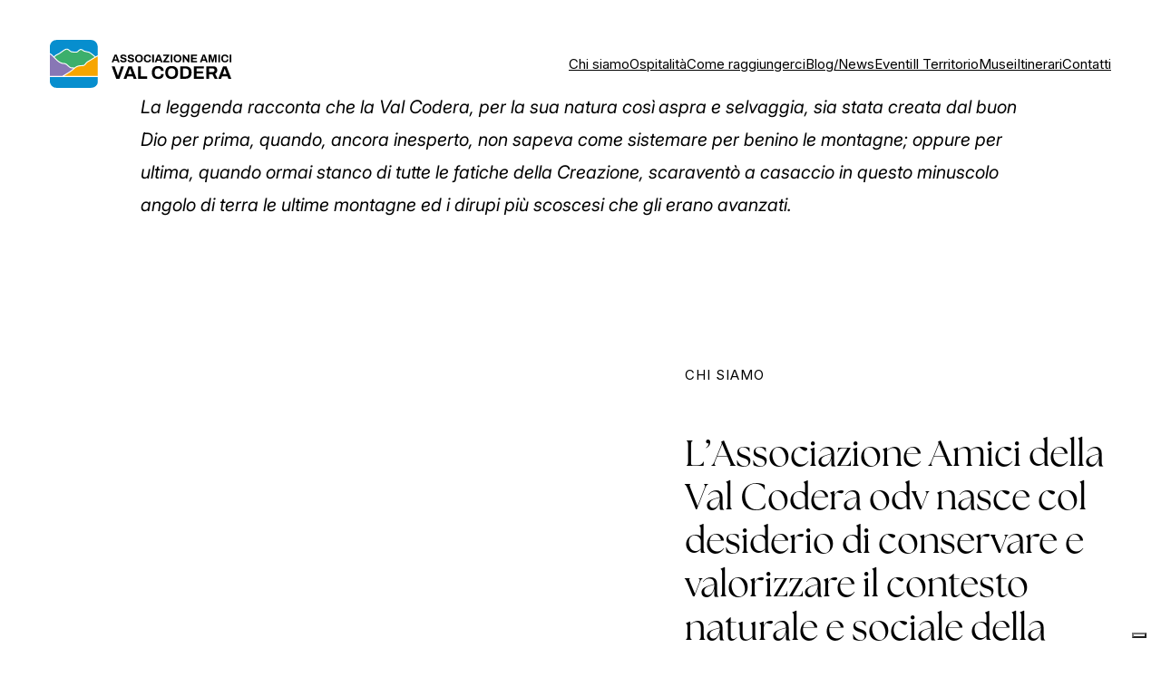

--- FILE ---
content_type: text/html; charset=UTF-8
request_url: https://www.valcodera.com/
body_size: 18771
content:
<!DOCTYPE html><html lang="it"><head><meta charSet="utf-8"/><title>Scopri la Val Codera, i suoi borghi, la sua ospitalità e i sentieri</title><meta name="format-detection" content="telephone=no"/><meta name="viewport" content="width=device-width,initial-scale=1"/><meta name="og:type" property="og:type" content="website"/><meta name="og:site_name" property="og:site_name" content="Scopri Val Codera"/><meta property="og:title" name="og:title" content="Scopri la Val Codera, i suoi borghi, la sua ospitalità e i sentieri"/><meta property="og:url" name="og:url" content="https://www.valcodera.com//"/><meta name="og:image:width" property="og:image:width" content="1200"/><meta name="og:image:height" property="og:image:height" content="630"/><meta name="og:image" property="og:image" content="https://cdn.sanity.io/images/afwe0is3/production/3a74aa8a5bac2d059ae820ed0016a7de915f9e84-4160x2768.jpg?w=1200&amp;h=630&amp;fm=jpg&amp;q=80&amp;fit=fillmax"/><meta name="description" property="description" content="L’Associazione Amici della Val Codera ti invita a scoprire Val Codera. Entra nel sito per avere tutte le informazioni su questo territorio unico."/><meta property="og:description" name="og:description" content="L’Associazione Amici della Val Codera ti invita a scoprire Val Codera. Entra nel sito per avere tutte le informazioni su questo territorio unico."/><link rel="canonical" href="https://www.valcodera.com//"/><link rel="icon" type="image/x-icon" href="/favicon.ico"/><link rel="icon" type="image/png" href="/favicon-96x96.png" sizes="96x96"/><link rel="apple-touch-icon" sizes="180x180" href="/apple-touch-icon.png"/><link rel="icon" type="image/svg+xml" href="/favicon.svg"/><link rel="shortcut icon" href="/favicon.ico"/><link rel="manifest" href="/site.webmanifest"/><link rel="mask-icon" href="/safari-pinned-tab.svg" color="#91a4c6"/><meta name="msapplication-TileColor" content="#91a4c6"/><meta name="mobile-web-app-capable" content="yes"/><meta name="apple-mobile-web-app-title" content="Scopri Val Codera"/><meta name="author" content="Scopri Val Codera"/><meta name="theme-color" content="#ffffff"/><meta name="next-head-count" content="26"/><link rel="preconnect" href="//hits-i.iubenda.com"/><link rel="preconnect" href="//www.iubenda.com"/><link rel="preconnect" href="https://fonts.googleapis.com"/><link rel="preconnect" href="https://fonts.gstatic.com" crossorigin="true"/><script async="" src="https://www.googletagmanager.com/gtag/js?id=G-BKWX9HN5WW"></script><script>
              window.dataLayer = window.dataLayer || [];
              function gtag(){dataLayer.push(arguments);}
              gtag('js', new Date());
            
              gtag('config', 'G-BKWX9HN5WW');</script><link rel="preconnect" href="https://fonts.gstatic.com" crossorigin /><link rel="preconnect" href="https://use.typekit.net" crossorigin /><link rel="preload" href="/_next/static/css/eb7d3b7805637ad8.css" as="style"/><link rel="stylesheet" href="/_next/static/css/eb7d3b7805637ad8.css" data-n-g=""/><link rel="preload" href="/_next/static/css/f2f15c45ca5e37dc.css" as="style"/><link rel="stylesheet" href="/_next/static/css/f2f15c45ca5e37dc.css" data-n-p=""/><noscript data-n-css=""></noscript><script defer="" nomodule="" src="/_next/static/chunks/polyfills-c67a75d1b6f99dc8.js"></script><script src="/_next/static/chunks/webpack-9351fb966014b24f.js" defer=""></script><script src="/_next/static/chunks/framework-0271d0514da4f159.js" defer=""></script><script src="/_next/static/chunks/main-5cab25b5626da05a.js" defer=""></script><script src="/_next/static/chunks/pages/_app-82761bfeb9f76ac2.js" defer=""></script><script src="/_next/static/chunks/29107295-8619d3a1a46e5850.js" defer=""></script><script src="/_next/static/chunks/94726e6d-97c88a0254563fb8.js" defer=""></script><script src="/_next/static/chunks/821-2b75e4860e993ff4.js" defer=""></script><script src="/_next/static/chunks/279-bf8edb33356e9569.js" defer=""></script><script src="/_next/static/chunks/36-8bb3b31aeb844aff.js" defer=""></script><script src="/_next/static/chunks/49-65a7aec959114455.js" defer=""></script><script src="/_next/static/chunks/799-d1734ee0c8fee19b.js" defer=""></script><script src="/_next/static/chunks/pages/index-9aa6e75aff7a30a4.js" defer=""></script><script src="/_next/static/GtzwiundzPTbN2b6y101u/_buildManifest.js" defer=""></script><script src="/_next/static/GtzwiundzPTbN2b6y101u/_ssgManifest.js" defer=""></script><style id="__jsx-3066157742">.alert-banner.jsx-2388312973{background:rgba(187,12,42,0.5);color:#ffffff;z-index:20000;position:fixed;top:0;left:0;width:100%;padding:4px 0;}.alert-banner.jsx-2388312973 a.jsx-2388312973{color:#56bc75;-webkit-text-decoration:underline;text-decoration:underline;}</style><style id="__jsx-1817601318">.menu-item.jsx-1019334789,.submenu-voices.jsx-1019334789{position:relative;margin-bottom:0.9375rem;}@media (min-width:992px){.menu-item.jsx-1019334789,.submenu-voices.jsx-1019334789{margin-bottom:0;}}.menu-item.jsx-1019334789:last-child,.submenu-voices.jsx-1019334789:last-child{margin-bottom:0;}.textbtn.jsx-1019334789{border:none;background:transparent;}.menu-link.jsx-1019334789,.menu-inside-voice.jsx-1019334789{line-height:1;color:#ffffff;-webkit-text-decoration:none;text-decoration:none;}@media (min-width:992px){.menu-link.jsx-1019334789,.menu-inside-voice.jsx-1019334789{color:#000000;}}@media (min-width:992px){.menu-link.jsx-1019334789{-webkit-text-decoration:underline;text-decoration:underline;}}.menu-link.link--voices.is-opened.jsx-1019334789 .voices-main-title.jsx-1019334789{-webkit-text-decoration:underline;text-decoration:underline;line-height:1;}.menu-link.link--voices.is-opened.jsx-1019334789 .voices-main-title.jsx-1019334789 .arrow-down.jsx-1019334789{-webkit-transition-property:all;transition-property:all;-webkit-transition-duration:0.5s;transition-duration:0.5s;-webkit-transition-timing-function:cubic-bezier(0.77,0,0.175,1);transition-timing-function:cubic-bezier(0.77,0,0.175,1);-webkit-transform:rotate(180deg);-ms-transform:rotate(180deg);transform:rotate(180deg);}.submenu-voices.jsx-1019334789{line-height:1;margin-bottom:0.9375rem;}.submenu-voices.jsx-1019334789 .menu-inside-voice.jsx-1019334789{display:block;line-height:1;}.submenu-voices.jsx-1019334789 .menu-inside-voice.jsx-1019334789:last-child{margin-bottom:0;}.submenu-voices.jsx-1019334789 .menu-inside-voice.jsx-1019334789:hover{-webkit-text-decoration:underline;text-decoration:underline;}.dropdown-inner.jsx-1019334789 .submenu-voices.jsx-1019334789:last-child .menu-inside-voice.jsx-1019334789{margin-bottom:0;}.submenu--wrapper.jsx-1019334789{width:100%;padding-top:3.125rem;padding-bottom:3.125rem;position:fixed;background:grey;top:4.375rem;}@media (max-width:991.98px){.submenu--wrapper.jsx-1019334789{left:-100vw;height:100vh;}}@media (min-width:992px){.submenu--wrapper.jsx-1019334789{left:0;background:#f2f2f2;}}.submenu--wrapper.hide.jsx-1019334789{left:-100vw;-webkit-transition-property:all;transition-property:all;-webkit-transition-duration:0.5s;transition-duration:0.5s;-webkit-transition-timing-function:cubic-bezier(0.77,0,0.175,1);transition-timing-function:cubic-bezier(0.77,0,0.175,1);}@media (min-width:992px){.submenu--wrapper.hide.jsx-1019334789{left:0;top:-100vh;z-index:-1;}}.submenu--wrapper.show.jsx-1019334789{z-index:1;left:0;-webkit-transition-property:all;transition-property:all;-webkit-transition-duration:0.5s;transition-duration:0.5s;-webkit-transition-timing-function:cubic-bezier(0.77,0,0.175,1);transition-timing-function:cubic-bezier(0.77,0,0.175,1);}@media (min-width:992px){.submenu--wrapper.show.jsx-1019334789{z-index:-1;}}.submenu--wrapper.show.jsx-1019334789 .submenu--label.jsx-1019334789{line-height:1;font-weight:400;color:rgba(255,255,255,0.5);margin-bottom:1.875rem;}@media (min-width:992px){.submenu--wrapper.show.jsx-1019334789 .submenu--label.jsx-1019334789{line-height:1.6;color:black;}}@media (max-width:991.98px){.submenu--wrapper.jsx-1019334789 .container-fluid.jsx-1019334789{height:100%;display:-webkit-box;display:-webkit-flex;display:-ms-flexbox;display:flex;}}.submenu-voices.jsx-1019334789 .third-level-voices.jsx-1019334789{margin-bottom:1.875rem;display:block;}.submenu-voices.jsx-1019334789 .third-level-voices.jsx-1019334789 li.jsx-1019334789{margin-bottom:0.625rem;}@media (min-width:992px){.submenu-voices.jsx-1019334789 .third-level-voices.jsx-1019334789 li.jsx-1019334789{margin-bottom:0.9375rem;}}.submenu-voices.jsx-1019334789 .third-level-voices.jsx-1019334789 li.jsx-1019334789:last-child{margin-bottom:0;}.submenu-voices.jsx-1019334789:last-child .third-level-voices.jsx-1019334789{margin-bottom:0;}.third-level-voices--label.jsx-1019334789{text-transform:uppercase;margin-bottom:1.5625rem;}.link--voice.jsx-1019334789,.link--voices.jsx-1019334789,.third-level-voices--label.jsx-1019334789{font-weight:400;}.footer-link.jsx-1019334789{color:#ffffff;font-size:0.9375rem;-webkit-text-decoration:underline;text-decoration:underline;}.back--button.jsx-1019334789{position:relative;display:-webkit-box;display:-webkit-flex;display:-ms-flexbox;display:flex;-webkit-align-items:flex-start;-webkit-box-align:flex-start;-ms-flex-align:flex-start;align-items:flex-start;padding-left:1.875rem;text-transform:uppercase;color:#ffffff;}.back--button.jsx-1019334789:before{content:"";position:absolute;top:0;left:0;width:0;height:0;border-width:10px 10px 10px 0;border-color:transparent #ffffff transparent transparent;border-style:solid;display:inline-block;}.menu-item.jsx-1019334789{position:relative;padding-bottom:0.9375rem;}.menu-item.jsx-1019334789:first-child{padding-top:0.9375rem;}@media (min-width:992px){.menu-item.jsx-1019334789:first-child{padding-top:0;}}.menu-item.jsx-1019334789:first-child.jsx-1019334789:before{content:"";position:absolute;left:0;top:0;width:100%;height:0.0625rem;background:#ffffff;}@media (min-width:992px){.menu-item.jsx-1019334789:first-child.jsx-1019334789:before{display:none;}}.menu-item.jsx-1019334789:after{content:"";position:absolute;left:0;bottom:0;width:100%;height:0.0625rem;background:#ffffff;}.menu-item.footer.jsx-1019334789:before,.menu-item.footer.jsx-1019334789:after{display:none;}@media (min-width:992px){.menu-item.jsx-1019334789{padding-bottom:0;margin-bottom:0;}.menu-item.jsx-1019334789:after{display:none;}}</style><style id="__jsx-166071079">#header.jsx-3734024997{width:100%;height:auto;position:fixed;top:0;left:0;z-index:300;-webkit-transition-property:all;transition-property:all;-webkit-transition-duration:0.5s;transition-duration:0.5s;-webkit-transition-timing-function:cubic-bezier(0.77,0,0.175,1);transition-timing-function:cubic-bezier(0.77,0,0.175,1);padding-bottom:1.25rem;padding-top:1.25rem;background:transparent;}@media (min-width:992px){#header.jsx-3734024997{padding-bottom:2.5rem;padding-top:2.5rem;}}#header.banner--visible.jsx-3734024997{padding-top:5rem;}@media (min-width:992px){#header.banner--visible.jsx-3734024997{padding-top:3.75rem;padding-bottom:1.25rem;}}#header.banner--visible.menu-is-open.jsx-3734024997{padding-top:1.25rem;}#header.menu-is-closed.background--visible.jsx-3734024997{background:#ffffff;}#header.menu-is-closed.is-scrolled.jsx-3734024997{opacity:0;pointer-events:none;}#header.menu-is-open.jsx-3734024997{background:#078ece;color:#ffffff;opacity:1;z-index:300;}#header.menu-is-open.background--visible.jsx-3734024997{background:#078ece;color:#ffffff;opacity:1;z-index:300;}#header.menu-is-open.is-scrolled.jsx-3734024997{opacity:1;}.header-logo.jsx-3734024997{width:100%;max-width:9.375rem;height:auto;display:block;}@media (min-width:992px){.header-logo.jsx-3734024997{max-width:12.5rem;}}.header-logo.jsx-3734024997 .svg-wrapper.jsx-3734024997{padding-top:30.5%;}.header-logo.jsx-3734024997 svg.jsx-3734024997{-webkit-transition-property:all;transition-property:all;-webkit-transition-duration:0.5s;transition-duration:0.5s;-webkit-transition-timing-function:cubic-bezier(0.77,0,0.175,1);transition-timing-function:cubic-bezier(0.77,0,0.175,1);}.menu.jsx-3734024997{cursor:pointer;width:2.5rem;height:1.875rem;z-index:300;position:relative;background:transparent;border:none;margin-left:auto;}.menu.jsx-3734024997 .line.jsx-3734024997{position:absolute;width:100%;height:0.125rem;background:#000000;-webkit-transition:-webkit-transform 0.3s ease-in-out,opacity 0.3s ease-in-out;-webkit-transition:transform 0.3s ease-in-out,opacity 0.3s ease-in-out;transition:transform 0.3s ease-in-out,opacity 0.3s ease-in-out;left:0;}.menu.jsx-3734024997 .line.top.jsx-3734024997{top:0;opacity:1;}.menu.jsx-3734024997 .line.center.jsx-3734024997{top:50%;-webkit-transform:translateY(-50%);-ms-transform:translateY(-50%);transform:translateY(-50%);opacity:1;}.menu.jsx-3734024997 .line.center--top.jsx-3734024997,.menu.jsx-3734024997 .line.center--bottom.jsx-3734024997{top:50%;-webkit-transform:translateY(-50%);-ms-transform:translateY(-50%);transform:translateY(-50%);opacity:0;}.menu.jsx-3734024997 .line.bottom.jsx-3734024997{bottom:0;opacity:1;}.menu.is-open.jsx-3734024997 .line.top.jsx-3734024997,.menu.is-open.jsx-3734024997 .line.center.jsx-3734024997,.menu.is-open.jsx-3734024997 .line.bottom.jsx-3734024997{opacity:0;}.menu.is-open.jsx-3734024997 .line.center--top.jsx-3734024997{opacity:1;-webkit-transform:translateY(-50%) rotate(45deg);-ms-transform:translateY(-50%) rotate(45deg);transform:translateY(-50%) rotate(45deg);-webkit-transform-origin:center;-ms-transform-origin:center;transform-origin:center;background:#ffffff;}.menu.is-open.jsx-3734024997 .line.center--bottom.jsx-3734024997{opacity:1;-webkit-transform:translateY(-50%) rotate(-45deg);-ms-transform:translateY(-50%) rotate(-45deg);transform:translateY(-50%) rotate(-45deg);-webkit-transform-origin:center;-ms-transform-origin:center;transform-origin:center;background:#ffffff;}</style><style id="__jsx-1618840395">.menu-is-open .header-logo svg>:nth-child(6){fill:#ffffff;}</style><style id="__jsx-1176602865">picture.jsx-4153684594,img.jsx-4153684594{width:100%;height:100%;position:absolute;top:0;left:0;}img.jsx-4153684594{object-fit:cover;}img.fit-none.jsx-4153684594{height:auto;position:relative;top:auto;left:auto;}img.fit-contain.jsx-4153684594{object-fit:contain;}</style><style id="__jsx-452185580">.pageheader--index.jsx-3725859151{overflow:hidden;position:relative;z-index:0;}@media (min-width:1400px){.pageheader--index.jsx-3725859151{max-height:100vh;}}.pageheader-media--wrapper.jsx-3725859151{width:100%;position:relative;overflow:hidden;z-index:1;aspect-ratio:2/3;}@media (min-width:768px){.pageheader-media--wrapper.jsx-3725859151{aspect-ratio:3/2;}}.pageheader-content--wrapper.jsx-3725859151{position:absolute;width:100%;left:0;top:45%;-webkit-transform:translate(0,-50%);-ms-transform:translate(0,-50%);transform:translate(0,-50%);z-index:10;}@media (min-width:768px){.pageheader-content--wrapper.jsx-3725859151{width:100%;}}.pageheader--title.jsx-3725859151{margin-bottom:2.5rem;}.text--responsive.jsx-3725859151{font-size:15vw;line-height:1.2;}@media (min-width:768px){.text--responsive.jsx-3725859151{font-size:10vw;}}@media (min-width:992px){.text--responsive.jsx-3725859151{font-size:7.8vw;}}@media (min-width:1400px){.text--responsive.jsx-3725859151{font-size:6.5vw;}}</style><style id="__jsx-3179842310">.block--title.jsx-3401673509{margin-bottom:1.5625rem;}.with--title.jsx-3401673509{margin-top:1.5625rem;}</style><style id="__jsx-3277756228">.columnsBlock.jsx-3846103271{position:relative;overflow:hidden;}.col--image.jsx-3846103271{position:relative;}.column-image--wrapper.jsx-3846103271{position:relative;width:100%;aspect-ratio:1/1;mix-blend-mode:darken;}.col--content.jsx-3846103271{position:relative;display:-webkit-box;display:-webkit-flex;display:-ms-flexbox;display:flex;-webkit-flex-direction:column;-ms-flex-direction:column;flex-direction:column;-webkit-box-pack:center;-webkit-justify-content:center;-ms-flex-pack:center;justify-content:center;margin-bottom:3.125rem;}@media (min-width:992px){.col--content.jsx-3846103271{margin-bottom:0;}}.column--title.jsx-3846103271{margin-bottom:1.25rem;}@media (min-width:768px){.column--title.jsx-3846103271{margin-bottom:2.5rem;}}.column--title.line--enabled.jsx-3846103271{margin-bottom:1.5625rem;}.line--wrapper.line--enabled.jsx-3846103271{margin-bottom:1.875rem;}</style><style id="__jsx-3846352064">.blocks.jsx-895879960{margin-top:0;margin-bottom:0;overflow:hidden;}</style><style id="__jsx-2328760657">.block{position:relative;padding-top:3.125rem;}@media (min-width:992px){.block{padding-top:6.25rem;}}.block.spacing-bottom--none{padding-bottom:0;}.block.spacing-bottom--small{padding-bottom:1.5625rem;}@media (min-width:992px){.block.spacing-bottom--small{padding-bottom:3.125rem;}}.block.spacing-bottom--regular{padding-bottom:3.125rem;}@media (min-width:992px){.block.spacing-bottom--regular{padding-bottom:6.25rem;}}.block.spacing-bottom--large{padding-bottom:6.25rem;}@media (min-width:992px){.block.spacing-bottom--large{padding-bottom:9.375rem;}}.block.block-palette--white{background:#ffffff;color:#000000;}.block.block-palette--white .cta--btn,.block.block-palette--white .btn--green{color:#ffffff;}.block.block-palette--white .cta--btn:hover,.block.block-palette--white .cta--btn:focus,.block.block-palette--white .cta--btn:active,.block.block-palette--white .btn--green:hover,.block.block-palette--white .btn--green:focus,.block.block-palette--white .btn--green:active{color:white;}.block.block-palette--green{background:rgba(86,188,117,0.1);color:#000000;}.block.block-palette--green .cta--btn,.block.block-palette--green .btn--green{color:#ffffff;}.block.block-palette--green .cta--btn:hover,.block.block-palette--green .cta--btn:focus,.block.block-palette--green .cta--btn:active,.block.block-palette--green .btn--green:hover,.block.block-palette--green .btn--green:focus,.block.block-palette--green .btn--green:active{color:#ffffff;}</style><style id="__jsx-426528167">#menu.jsx-2958636676{width:100%;height:100%;position:fixed;top:0;left:0;overflow-x:hidden;overflow-y:auto;z-index:250;padding-top:6.25rem;background:#078ece;color:#ffffff;}@media (min-width:992px){#menu.jsx-2958636676{overflow:hidden;display:none;}}#menu.is-visible.jsx-2958636676{top:0;-webkit-transition-property:all;transition-property:all;-webkit-transition-duration:0.5s;transition-duration:0.5s;-webkit-transition-timing-function:cubic-bezier(0.77,0,0.175,1);transition-timing-function:cubic-bezier(0.77,0,0.175,1);}#menu.not-visible.jsx-2958636676{opacity:0;pointer-events:none;visibility:hidden;top:-100vh;-webkit-transition-property:all;transition-property:all;-webkit-transition-duration:0.5s;transition-duration:0.5s;-webkit-transition-timing-function:cubic-bezier(0.77,0,0.175,1);transition-timing-function:cubic-bezier(0.77,0,0.175,1);}.mainmenu-nav.jsx-2958636676{position:relative;overflow:auto;padding-bottom:3.125rem;}.mainmenu-list.jsx-2958636676{margin-bottom:0;}</style><style id="__jsx-1292615692">#footerBanner.jsx-3109896495{padding-top:4.6875rem;padding-bottom:5.3125rem;background:#56bc75;color:#ffffff;position:relative;overflow:hidden;}@media (min-width:1200px){#footerBanner.jsx-3109896495{padding-top:4.0625rem;padding-bottom:4.0625rem;}}</style><style id="__jsx-2756586954">#footer.jsx-964904159{padding-top:3.125rem;padding-bottom:1.5625rem;background:#337046;color:#ffffff;position:relative;overflow:hidden;}@media (min-width:992px){#footer.jsx-964904159{padding-top:4.0625rem;padding-bottom:2.1875rem;}}#footerBanner.jsx-964904159{padding-top:4.6875rem;padding-bottom:5.3125rem;background:#56bc75;color:#ffffff;position:relative;overflow:hidden;}.col--separator.jsx-964904159{margin-top:3.125rem;border-top:0.0625rem solid #ffffff;}@media (min-width:992px){.col--separator.jsx-964904159{margin-top:3.75rem;}}.company--privacy.jsx-964904159{margin-top:1.875rem;}@media (min-width:992px){.company--privacy.jsx-964904159{margin-top:2.1875rem;margin-bottom:0;}}.runts.jsx-964904159{margin-bottom:0.9375rem;}.link.jsx-964904159{line-height:1;display:block;}.footer--right.jsx-964904159{margin-top:1.875rem;}@media (min-width:992px){.footer--right.jsx-964904159{margin-top:0.625rem;}}.space--left.jsx-964904159{margin-left:26px;}</style><style id="__jsx-2762293692">.newsletter--form body{background:#000000 !important;}</style><style id="__jsx-1970731368">.form-modal--blur.jsx-1619330260{position:fixed;bottom:0;left:0;width:100%;height:100%;background:rgba(0,0,0,0.25);z-index:4900;-webkit-backdrop-filter:blur(4px);backdrop-filter:blur(4px);}.form-modal--blur.show.jsx-1619330260{-webkit-transition-property:all;transition-property:all;-webkit-transition-duration:0.5s;transition-duration:0.5s;-webkit-transition-timing-function:cubic-bezier(0.77,0,0.175,1);transition-timing-function:cubic-bezier(0.77,0,0.175,1);top:0;}.form-modal--blur.hide.jsx-1619330260{-webkit-transition-property:all;transition-property:all;-webkit-transition-duration:0.5s;transition-duration:0.5s;-webkit-transition-timing-function:cubic-bezier(0.77,0,0.175,1);transition-timing-function:cubic-bezier(0.77,0,0.175,1);top:-100%;}.form--modal.jsx-1619330260{position:fixed;left:0;height:auto;width:100%;background:#56bc75;color:#ffffff;z-index:5000;}.form--modal.show.jsx-1619330260{-webkit-transition-property:all;transition-property:all;-webkit-transition-duration:0.5s;transition-duration:0.5s;-webkit-transition-timing-function:cubic-bezier(0.77,0,0.175,1);transition-timing-function:cubic-bezier(0.77,0,0.175,1);bottom:0;}.form--modal.hide.jsx-1619330260{-webkit-transition-property:all;transition-property:all;-webkit-transition-duration:0.5s;transition-duration:0.5s;-webkit-transition-timing-function:cubic-bezier(0.77,0,0.175,1);transition-timing-function:cubic-bezier(0.77,0,0.175,1);bottom:-100vh;}.close--modal.jsx-1619330260{position:absolute;top:0.3125rem;right:0rem;width:2.8125rem;padding:0.625rem;}@media (min-width:768px){.close--modal.jsx-1619330260{top:0.9375rem;right:0.9375rem;}}.modal--scroller.jsx-1619330260{height:100%;width:100%;}@media (max-width:767.98px){.modal--scroller.jsx-1619330260{overflow-y:auto;overflow-x:hidden;max-height:100vh;}}@media (max-width:767.98px){.row--form.jsx-1619330260{-webkit-align-items:center;-webkit-box-align:center;-ms-flex-align:center;align-items:center;}}</style><style id="__jsx-1524343605">.form--modal .form-field .field-error{color:#bb0c2a !important;}.form--modal .close--modal svg *{fill:#ffffff;}</style><style data-href="https://fonts.googleapis.com/css2?family=Inter:ital,opsz,wght@0,14..32,100..900;1,14..32,100..900&display=swap">@font-face{font-family:'Inter';font-style:italic;font-weight:100;font-display:swap;src:url(https://fonts.gstatic.com/l/font?kit=UcCM3FwrK3iLTcvneQg7Ca725JhhKnNqk4j1ebLhAm8SrXTc2dphjg&skey=e5dfd0c3910c7ec9&v=v20) format('woff')}@font-face{font-family:'Inter';font-style:italic;font-weight:100;font-display:swap;src:url(https://fonts.gstatic.com/l/font?kit=UcCM3FwrK3iLTcvneQg7Ca725JhhKnOKk4j1ebLhAm8SrXTc2dphjg&skey=e5dfd0c3910c7ec9&v=v20) format('woff')}@font-face{font-family:'Inter';font-style:italic;font-weight:100;font-display:swap;src:url(https://fonts.gstatic.com/l/font?kit=UcCM3FwrK3iLTcvneQg7Ca725JhhKnOCk4j1ebLhAm8SrXTc2dphjg&skey=e5dfd0c3910c7ec9&v=v20) format('woff')}@font-face{font-family:'Inter';font-style:italic;font-weight:100;font-display:swap;src:url(https://fonts.gstatic.com/l/font?kit=UcCM3FwrK3iLTcvneQg7Ca725JhhKnOak4j1ebLhAm8SrXTc2dphjg&skey=e5dfd0c3910c7ec9&v=v20) format('woff')}@font-face{font-family:'Inter';font-style:italic;font-weight:100;font-display:swap;src:url(https://fonts.gstatic.com/l/font?kit=UcCM3FwrK3iLTcvneQg7Ca725JhhKnOqk4j1ebLhAm8SrXTc2dphjg&skey=e5dfd0c3910c7ec9&v=v20) format('woff')}@font-face{font-family:'Inter';font-style:italic;font-weight:100;font-display:swap;src:url(https://fonts.gstatic.com/l/font?kit=UcCM3FwrK3iLTcvneQg7Ca725JhhKnPKk4j1ebLhAm8SrXTc2dphjg&skey=e5dfd0c3910c7ec9&v=v20) format('woff')}@font-face{font-family:'Inter';font-style:italic;font-weight:100;font-display:swap;src:url(https://fonts.gstatic.com/l/font?kit=UcCM3FwrK3iLTcvneQg7Ca725JhhKnPqk4j1ebLhAm8SrXTc2dphjg&skey=e5dfd0c3910c7ec9&v=v20) format('woff')}@font-face{font-family:'Inter';font-style:italic;font-weight:200;font-display:swap;src:url(https://fonts.gstatic.com/l/font?kit=UcCM3FwrK3iLTcvneQg7Ca725JhhKnNqk4j1ebLhAm8SrXTcWdthjg&skey=e5dfd0c3910c7ec9&v=v20) format('woff')}@font-face{font-family:'Inter';font-style:italic;font-weight:200;font-display:swap;src:url(https://fonts.gstatic.com/l/font?kit=UcCM3FwrK3iLTcvneQg7Ca725JhhKnOKk4j1ebLhAm8SrXTcWdthjg&skey=e5dfd0c3910c7ec9&v=v20) format('woff')}@font-face{font-family:'Inter';font-style:italic;font-weight:200;font-display:swap;src:url(https://fonts.gstatic.com/l/font?kit=UcCM3FwrK3iLTcvneQg7Ca725JhhKnOCk4j1ebLhAm8SrXTcWdthjg&skey=e5dfd0c3910c7ec9&v=v20) format('woff')}@font-face{font-family:'Inter';font-style:italic;font-weight:200;font-display:swap;src:url(https://fonts.gstatic.com/l/font?kit=UcCM3FwrK3iLTcvneQg7Ca725JhhKnOak4j1ebLhAm8SrXTcWdthjg&skey=e5dfd0c3910c7ec9&v=v20) format('woff')}@font-face{font-family:'Inter';font-style:italic;font-weight:200;font-display:swap;src:url(https://fonts.gstatic.com/l/font?kit=UcCM3FwrK3iLTcvneQg7Ca725JhhKnOqk4j1ebLhAm8SrXTcWdthjg&skey=e5dfd0c3910c7ec9&v=v20) format('woff')}@font-face{font-family:'Inter';font-style:italic;font-weight:200;font-display:swap;src:url(https://fonts.gstatic.com/l/font?kit=UcCM3FwrK3iLTcvneQg7Ca725JhhKnPKk4j1ebLhAm8SrXTcWdthjg&skey=e5dfd0c3910c7ec9&v=v20) format('woff')}@font-face{font-family:'Inter';font-style:italic;font-weight:200;font-display:swap;src:url(https://fonts.gstatic.com/l/font?kit=UcCM3FwrK3iLTcvneQg7Ca725JhhKnPqk4j1ebLhAm8SrXTcWdthjg&skey=e5dfd0c3910c7ec9&v=v20) format('woff')}@font-face{font-family:'Inter';font-style:italic;font-weight:300;font-display:swap;src:url(https://fonts.gstatic.com/l/font?kit=UcCM3FwrK3iLTcvneQg7Ca725JhhKnNqk4j1ebLhAm8SrXTch9thjg&skey=e5dfd0c3910c7ec9&v=v20) format('woff')}@font-face{font-family:'Inter';font-style:italic;font-weight:300;font-display:swap;src:url(https://fonts.gstatic.com/l/font?kit=UcCM3FwrK3iLTcvneQg7Ca725JhhKnOKk4j1ebLhAm8SrXTch9thjg&skey=e5dfd0c3910c7ec9&v=v20) format('woff')}@font-face{font-family:'Inter';font-style:italic;font-weight:300;font-display:swap;src:url(https://fonts.gstatic.com/l/font?kit=UcCM3FwrK3iLTcvneQg7Ca725JhhKnOCk4j1ebLhAm8SrXTch9thjg&skey=e5dfd0c3910c7ec9&v=v20) format('woff')}@font-face{font-family:'Inter';font-style:italic;font-weight:300;font-display:swap;src:url(https://fonts.gstatic.com/l/font?kit=UcCM3FwrK3iLTcvneQg7Ca725JhhKnOak4j1ebLhAm8SrXTch9thjg&skey=e5dfd0c3910c7ec9&v=v20) format('woff')}@font-face{font-family:'Inter';font-style:italic;font-weight:300;font-display:swap;src:url(https://fonts.gstatic.com/l/font?kit=UcCM3FwrK3iLTcvneQg7Ca725JhhKnOqk4j1ebLhAm8SrXTch9thjg&skey=e5dfd0c3910c7ec9&v=v20) format('woff')}@font-face{font-family:'Inter';font-style:italic;font-weight:300;font-display:swap;src:url(https://fonts.gstatic.com/l/font?kit=UcCM3FwrK3iLTcvneQg7Ca725JhhKnPKk4j1ebLhAm8SrXTch9thjg&skey=e5dfd0c3910c7ec9&v=v20) format('woff')}@font-face{font-family:'Inter';font-style:italic;font-weight:300;font-display:swap;src:url(https://fonts.gstatic.com/l/font?kit=UcCM3FwrK3iLTcvneQg7Ca725JhhKnPqk4j1ebLhAm8SrXTch9thjg&skey=e5dfd0c3910c7ec9&v=v20) format('woff')}@font-face{font-family:'Inter';font-style:italic;font-weight:400;font-display:swap;src:url(https://fonts.gstatic.com/l/font?kit=UcCM3FwrK3iLTcvneQg7Ca725JhhKnNqk4j1ebLhAm8SrXTc2dthjg&skey=e5dfd0c3910c7ec9&v=v20) format('woff')}@font-face{font-family:'Inter';font-style:italic;font-weight:400;font-display:swap;src:url(https://fonts.gstatic.com/l/font?kit=UcCM3FwrK3iLTcvneQg7Ca725JhhKnOKk4j1ebLhAm8SrXTc2dthjg&skey=e5dfd0c3910c7ec9&v=v20) format('woff')}@font-face{font-family:'Inter';font-style:italic;font-weight:400;font-display:swap;src:url(https://fonts.gstatic.com/l/font?kit=UcCM3FwrK3iLTcvneQg7Ca725JhhKnOCk4j1ebLhAm8SrXTc2dthjg&skey=e5dfd0c3910c7ec9&v=v20) format('woff')}@font-face{font-family:'Inter';font-style:italic;font-weight:400;font-display:swap;src:url(https://fonts.gstatic.com/l/font?kit=UcCM3FwrK3iLTcvneQg7Ca725JhhKnOak4j1ebLhAm8SrXTc2dthjg&skey=e5dfd0c3910c7ec9&v=v20) format('woff')}@font-face{font-family:'Inter';font-style:italic;font-weight:400;font-display:swap;src:url(https://fonts.gstatic.com/l/font?kit=UcCM3FwrK3iLTcvneQg7Ca725JhhKnOqk4j1ebLhAm8SrXTc2dthjg&skey=e5dfd0c3910c7ec9&v=v20) format('woff')}@font-face{font-family:'Inter';font-style:italic;font-weight:400;font-display:swap;src:url(https://fonts.gstatic.com/l/font?kit=UcCM3FwrK3iLTcvneQg7Ca725JhhKnPKk4j1ebLhAm8SrXTc2dthjg&skey=e5dfd0c3910c7ec9&v=v20) format('woff')}@font-face{font-family:'Inter';font-style:italic;font-weight:400;font-display:swap;src:url(https://fonts.gstatic.com/l/font?kit=UcCM3FwrK3iLTcvneQg7Ca725JhhKnPqk4j1ebLhAm8SrXTc2dthjg&skey=e5dfd0c3910c7ec9&v=v20) format('woff')}@font-face{font-family:'Inter';font-style:italic;font-weight:500;font-display:swap;src:url(https://fonts.gstatic.com/l/font?kit=UcCM3FwrK3iLTcvneQg7Ca725JhhKnNqk4j1ebLhAm8SrXTc69thjg&skey=e5dfd0c3910c7ec9&v=v20) format('woff')}@font-face{font-family:'Inter';font-style:italic;font-weight:500;font-display:swap;src:url(https://fonts.gstatic.com/l/font?kit=UcCM3FwrK3iLTcvneQg7Ca725JhhKnOKk4j1ebLhAm8SrXTc69thjg&skey=e5dfd0c3910c7ec9&v=v20) format('woff')}@font-face{font-family:'Inter';font-style:italic;font-weight:500;font-display:swap;src:url(https://fonts.gstatic.com/l/font?kit=UcCM3FwrK3iLTcvneQg7Ca725JhhKnOCk4j1ebLhAm8SrXTc69thjg&skey=e5dfd0c3910c7ec9&v=v20) format('woff')}@font-face{font-family:'Inter';font-style:italic;font-weight:500;font-display:swap;src:url(https://fonts.gstatic.com/l/font?kit=UcCM3FwrK3iLTcvneQg7Ca725JhhKnOak4j1ebLhAm8SrXTc69thjg&skey=e5dfd0c3910c7ec9&v=v20) format('woff')}@font-face{font-family:'Inter';font-style:italic;font-weight:500;font-display:swap;src:url(https://fonts.gstatic.com/l/font?kit=UcCM3FwrK3iLTcvneQg7Ca725JhhKnOqk4j1ebLhAm8SrXTc69thjg&skey=e5dfd0c3910c7ec9&v=v20) format('woff')}@font-face{font-family:'Inter';font-style:italic;font-weight:500;font-display:swap;src:url(https://fonts.gstatic.com/l/font?kit=UcCM3FwrK3iLTcvneQg7Ca725JhhKnPKk4j1ebLhAm8SrXTc69thjg&skey=e5dfd0c3910c7ec9&v=v20) format('woff')}@font-face{font-family:'Inter';font-style:italic;font-weight:500;font-display:swap;src:url(https://fonts.gstatic.com/l/font?kit=UcCM3FwrK3iLTcvneQg7Ca725JhhKnPqk4j1ebLhAm8SrXTc69thjg&skey=e5dfd0c3910c7ec9&v=v20) format('woff')}@font-face{font-family:'Inter';font-style:italic;font-weight:600;font-display:swap;src:url(https://fonts.gstatic.com/l/font?kit=UcCM3FwrK3iLTcvneQg7Ca725JhhKnNqk4j1ebLhAm8SrXTcB9xhjg&skey=e5dfd0c3910c7ec9&v=v20) format('woff')}@font-face{font-family:'Inter';font-style:italic;font-weight:600;font-display:swap;src:url(https://fonts.gstatic.com/l/font?kit=UcCM3FwrK3iLTcvneQg7Ca725JhhKnOKk4j1ebLhAm8SrXTcB9xhjg&skey=e5dfd0c3910c7ec9&v=v20) format('woff')}@font-face{font-family:'Inter';font-style:italic;font-weight:600;font-display:swap;src:url(https://fonts.gstatic.com/l/font?kit=UcCM3FwrK3iLTcvneQg7Ca725JhhKnOCk4j1ebLhAm8SrXTcB9xhjg&skey=e5dfd0c3910c7ec9&v=v20) format('woff')}@font-face{font-family:'Inter';font-style:italic;font-weight:600;font-display:swap;src:url(https://fonts.gstatic.com/l/font?kit=UcCM3FwrK3iLTcvneQg7Ca725JhhKnOak4j1ebLhAm8SrXTcB9xhjg&skey=e5dfd0c3910c7ec9&v=v20) format('woff')}@font-face{font-family:'Inter';font-style:italic;font-weight:600;font-display:swap;src:url(https://fonts.gstatic.com/l/font?kit=UcCM3FwrK3iLTcvneQg7Ca725JhhKnOqk4j1ebLhAm8SrXTcB9xhjg&skey=e5dfd0c3910c7ec9&v=v20) format('woff')}@font-face{font-family:'Inter';font-style:italic;font-weight:600;font-display:swap;src:url(https://fonts.gstatic.com/l/font?kit=UcCM3FwrK3iLTcvneQg7Ca725JhhKnPKk4j1ebLhAm8SrXTcB9xhjg&skey=e5dfd0c3910c7ec9&v=v20) format('woff')}@font-face{font-family:'Inter';font-style:italic;font-weight:600;font-display:swap;src:url(https://fonts.gstatic.com/l/font?kit=UcCM3FwrK3iLTcvneQg7Ca725JhhKnPqk4j1ebLhAm8SrXTcB9xhjg&skey=e5dfd0c3910c7ec9&v=v20) format('woff')}@font-face{font-family:'Inter';font-style:italic;font-weight:700;font-display:swap;src:url(https://fonts.gstatic.com/l/font?kit=UcCM3FwrK3iLTcvneQg7Ca725JhhKnNqk4j1ebLhAm8SrXTcPtxhjg&skey=e5dfd0c3910c7ec9&v=v20) format('woff')}@font-face{font-family:'Inter';font-style:italic;font-weight:700;font-display:swap;src:url(https://fonts.gstatic.com/l/font?kit=UcCM3FwrK3iLTcvneQg7Ca725JhhKnOKk4j1ebLhAm8SrXTcPtxhjg&skey=e5dfd0c3910c7ec9&v=v20) format('woff')}@font-face{font-family:'Inter';font-style:italic;font-weight:700;font-display:swap;src:url(https://fonts.gstatic.com/l/font?kit=UcCM3FwrK3iLTcvneQg7Ca725JhhKnOCk4j1ebLhAm8SrXTcPtxhjg&skey=e5dfd0c3910c7ec9&v=v20) format('woff')}@font-face{font-family:'Inter';font-style:italic;font-weight:700;font-display:swap;src:url(https://fonts.gstatic.com/l/font?kit=UcCM3FwrK3iLTcvneQg7Ca725JhhKnOak4j1ebLhAm8SrXTcPtxhjg&skey=e5dfd0c3910c7ec9&v=v20) format('woff')}@font-face{font-family:'Inter';font-style:italic;font-weight:700;font-display:swap;src:url(https://fonts.gstatic.com/l/font?kit=UcCM3FwrK3iLTcvneQg7Ca725JhhKnOqk4j1ebLhAm8SrXTcPtxhjg&skey=e5dfd0c3910c7ec9&v=v20) format('woff')}@font-face{font-family:'Inter';font-style:italic;font-weight:700;font-display:swap;src:url(https://fonts.gstatic.com/l/font?kit=UcCM3FwrK3iLTcvneQg7Ca725JhhKnPKk4j1ebLhAm8SrXTcPtxhjg&skey=e5dfd0c3910c7ec9&v=v20) format('woff')}@font-face{font-family:'Inter';font-style:italic;font-weight:700;font-display:swap;src:url(https://fonts.gstatic.com/l/font?kit=UcCM3FwrK3iLTcvneQg7Ca725JhhKnPqk4j1ebLhAm8SrXTcPtxhjg&skey=e5dfd0c3910c7ec9&v=v20) format('woff')}@font-face{font-family:'Inter';font-style:italic;font-weight:800;font-display:swap;src:url(https://fonts.gstatic.com/l/font?kit=UcCM3FwrK3iLTcvneQg7Ca725JhhKnNqk4j1ebLhAm8SrXTcWdxhjg&skey=e5dfd0c3910c7ec9&v=v20) format('woff')}@font-face{font-family:'Inter';font-style:italic;font-weight:800;font-display:swap;src:url(https://fonts.gstatic.com/l/font?kit=UcCM3FwrK3iLTcvneQg7Ca725JhhKnOKk4j1ebLhAm8SrXTcWdxhjg&skey=e5dfd0c3910c7ec9&v=v20) format('woff')}@font-face{font-family:'Inter';font-style:italic;font-weight:800;font-display:swap;src:url(https://fonts.gstatic.com/l/font?kit=UcCM3FwrK3iLTcvneQg7Ca725JhhKnOCk4j1ebLhAm8SrXTcWdxhjg&skey=e5dfd0c3910c7ec9&v=v20) format('woff')}@font-face{font-family:'Inter';font-style:italic;font-weight:800;font-display:swap;src:url(https://fonts.gstatic.com/l/font?kit=UcCM3FwrK3iLTcvneQg7Ca725JhhKnOak4j1ebLhAm8SrXTcWdxhjg&skey=e5dfd0c3910c7ec9&v=v20) format('woff')}@font-face{font-family:'Inter';font-style:italic;font-weight:800;font-display:swap;src:url(https://fonts.gstatic.com/l/font?kit=UcCM3FwrK3iLTcvneQg7Ca725JhhKnOqk4j1ebLhAm8SrXTcWdxhjg&skey=e5dfd0c3910c7ec9&v=v20) format('woff')}@font-face{font-family:'Inter';font-style:italic;font-weight:800;font-display:swap;src:url(https://fonts.gstatic.com/l/font?kit=UcCM3FwrK3iLTcvneQg7Ca725JhhKnPKk4j1ebLhAm8SrXTcWdxhjg&skey=e5dfd0c3910c7ec9&v=v20) format('woff')}@font-face{font-family:'Inter';font-style:italic;font-weight:800;font-display:swap;src:url(https://fonts.gstatic.com/l/font?kit=UcCM3FwrK3iLTcvneQg7Ca725JhhKnPqk4j1ebLhAm8SrXTcWdxhjg&skey=e5dfd0c3910c7ec9&v=v20) format('woff')}@font-face{font-family:'Inter';font-style:italic;font-weight:900;font-display:swap;src:url(https://fonts.gstatic.com/l/font?kit=UcCM3FwrK3iLTcvneQg7Ca725JhhKnNqk4j1ebLhAm8SrXTccNxhjg&skey=e5dfd0c3910c7ec9&v=v20) format('woff')}@font-face{font-family:'Inter';font-style:italic;font-weight:900;font-display:swap;src:url(https://fonts.gstatic.com/l/font?kit=UcCM3FwrK3iLTcvneQg7Ca725JhhKnOKk4j1ebLhAm8SrXTccNxhjg&skey=e5dfd0c3910c7ec9&v=v20) format('woff')}@font-face{font-family:'Inter';font-style:italic;font-weight:900;font-display:swap;src:url(https://fonts.gstatic.com/l/font?kit=UcCM3FwrK3iLTcvneQg7Ca725JhhKnOCk4j1ebLhAm8SrXTccNxhjg&skey=e5dfd0c3910c7ec9&v=v20) format('woff')}@font-face{font-family:'Inter';font-style:italic;font-weight:900;font-display:swap;src:url(https://fonts.gstatic.com/l/font?kit=UcCM3FwrK3iLTcvneQg7Ca725JhhKnOak4j1ebLhAm8SrXTccNxhjg&skey=e5dfd0c3910c7ec9&v=v20) format('woff')}@font-face{font-family:'Inter';font-style:italic;font-weight:900;font-display:swap;src:url(https://fonts.gstatic.com/l/font?kit=UcCM3FwrK3iLTcvneQg7Ca725JhhKnOqk4j1ebLhAm8SrXTccNxhjg&skey=e5dfd0c3910c7ec9&v=v20) format('woff')}@font-face{font-family:'Inter';font-style:italic;font-weight:900;font-display:swap;src:url(https://fonts.gstatic.com/l/font?kit=UcCM3FwrK3iLTcvneQg7Ca725JhhKnPKk4j1ebLhAm8SrXTccNxhjg&skey=e5dfd0c3910c7ec9&v=v20) format('woff')}@font-face{font-family:'Inter';font-style:italic;font-weight:900;font-display:swap;src:url(https://fonts.gstatic.com/l/font?kit=UcCM3FwrK3iLTcvneQg7Ca725JhhKnPqk4j1ebLhAm8SrXTccNxhjg&skey=e5dfd0c3910c7ec9&v=v20) format('woff')}@font-face{font-family:'Inter';font-style:normal;font-weight:100;font-display:swap;src:url(https://fonts.gstatic.com/l/font?kit=UcCO3FwrK3iLTeHuS_nVMrMxCp50SjIw2boKoduKmMEVuLyeMZs&skey=c491285d6722e4fa&v=v20) format('woff')}@font-face{font-family:'Inter';font-style:normal;font-weight:100;font-display:swap;src:url(https://fonts.gstatic.com/l/font?kit=UcCO3FwrK3iLTeHuS_nVMrMxCp50qjIw2boKoduKmMEVuLyeMZs&skey=c491285d6722e4fa&v=v20) format('woff')}@font-face{font-family:'Inter';font-style:normal;font-weight:100;font-display:swap;src:url(https://fonts.gstatic.com/l/font?kit=UcCO3FwrK3iLTeHuS_nVMrMxCp50ojIw2boKoduKmMEVuLyeMZs&skey=c491285d6722e4fa&v=v20) format('woff')}@font-face{font-family:'Inter';font-style:normal;font-weight:100;font-display:swap;src:url(https://fonts.gstatic.com/l/font?kit=UcCO3FwrK3iLTeHuS_nVMrMxCp50ujIw2boKoduKmMEVuLyeMZs&skey=c491285d6722e4fa&v=v20) format('woff')}@font-face{font-family:'Inter';font-style:normal;font-weight:100;font-display:swap;src:url(https://fonts.gstatic.com/l/font?kit=UcCO3FwrK3iLTeHuS_nVMrMxCp50ijIw2boKoduKmMEVuLyeMZs&skey=c491285d6722e4fa&v=v20) format('woff')}@font-face{font-family:'Inter';font-style:normal;font-weight:100;font-display:swap;src:url(https://fonts.gstatic.com/l/font?kit=UcCO3FwrK3iLTeHuS_nVMrMxCp506jIw2boKoduKmMEVuLyeMZs&skey=c491285d6722e4fa&v=v20) format('woff')}@font-face{font-family:'Inter';font-style:normal;font-weight:100;font-display:swap;src:url(https://fonts.gstatic.com/l/font?kit=UcCO3FwrK3iLTeHuS_nVMrMxCp50yjIw2boKoduKmMEVuLyeMZs&skey=c491285d6722e4fa&v=v20) format('woff')}@font-face{font-family:'Inter';font-style:normal;font-weight:200;font-display:swap;src:url(https://fonts.gstatic.com/l/font?kit=UcCO3FwrK3iLTeHuS_nVMrMxCp50SjIw2boKoduKmMEVuDyfMZs&skey=c491285d6722e4fa&v=v20) format('woff')}@font-face{font-family:'Inter';font-style:normal;font-weight:200;font-display:swap;src:url(https://fonts.gstatic.com/l/font?kit=UcCO3FwrK3iLTeHuS_nVMrMxCp50qjIw2boKoduKmMEVuDyfMZs&skey=c491285d6722e4fa&v=v20) format('woff')}@font-face{font-family:'Inter';font-style:normal;font-weight:200;font-display:swap;src:url(https://fonts.gstatic.com/l/font?kit=UcCO3FwrK3iLTeHuS_nVMrMxCp50ojIw2boKoduKmMEVuDyfMZs&skey=c491285d6722e4fa&v=v20) format('woff')}@font-face{font-family:'Inter';font-style:normal;font-weight:200;font-display:swap;src:url(https://fonts.gstatic.com/l/font?kit=UcCO3FwrK3iLTeHuS_nVMrMxCp50ujIw2boKoduKmMEVuDyfMZs&skey=c491285d6722e4fa&v=v20) format('woff')}@font-face{font-family:'Inter';font-style:normal;font-weight:200;font-display:swap;src:url(https://fonts.gstatic.com/l/font?kit=UcCO3FwrK3iLTeHuS_nVMrMxCp50ijIw2boKoduKmMEVuDyfMZs&skey=c491285d6722e4fa&v=v20) format('woff')}@font-face{font-family:'Inter';font-style:normal;font-weight:200;font-display:swap;src:url(https://fonts.gstatic.com/l/font?kit=UcCO3FwrK3iLTeHuS_nVMrMxCp506jIw2boKoduKmMEVuDyfMZs&skey=c491285d6722e4fa&v=v20) format('woff')}@font-face{font-family:'Inter';font-style:normal;font-weight:200;font-display:swap;src:url(https://fonts.gstatic.com/l/font?kit=UcCO3FwrK3iLTeHuS_nVMrMxCp50yjIw2boKoduKmMEVuDyfMZs&skey=c491285d6722e4fa&v=v20) format('woff')}@font-face{font-family:'Inter';font-style:normal;font-weight:300;font-display:swap;src:url(https://fonts.gstatic.com/l/font?kit=UcCO3FwrK3iLTeHuS_nVMrMxCp50SjIw2boKoduKmMEVuOKfMZs&skey=c491285d6722e4fa&v=v20) format('woff')}@font-face{font-family:'Inter';font-style:normal;font-weight:300;font-display:swap;src:url(https://fonts.gstatic.com/l/font?kit=UcCO3FwrK3iLTeHuS_nVMrMxCp50qjIw2boKoduKmMEVuOKfMZs&skey=c491285d6722e4fa&v=v20) format('woff')}@font-face{font-family:'Inter';font-style:normal;font-weight:300;font-display:swap;src:url(https://fonts.gstatic.com/l/font?kit=UcCO3FwrK3iLTeHuS_nVMrMxCp50ojIw2boKoduKmMEVuOKfMZs&skey=c491285d6722e4fa&v=v20) format('woff')}@font-face{font-family:'Inter';font-style:normal;font-weight:300;font-display:swap;src:url(https://fonts.gstatic.com/l/font?kit=UcCO3FwrK3iLTeHuS_nVMrMxCp50ujIw2boKoduKmMEVuOKfMZs&skey=c491285d6722e4fa&v=v20) format('woff')}@font-face{font-family:'Inter';font-style:normal;font-weight:300;font-display:swap;src:url(https://fonts.gstatic.com/l/font?kit=UcCO3FwrK3iLTeHuS_nVMrMxCp50ijIw2boKoduKmMEVuOKfMZs&skey=c491285d6722e4fa&v=v20) format('woff')}@font-face{font-family:'Inter';font-style:normal;font-weight:300;font-display:swap;src:url(https://fonts.gstatic.com/l/font?kit=UcCO3FwrK3iLTeHuS_nVMrMxCp506jIw2boKoduKmMEVuOKfMZs&skey=c491285d6722e4fa&v=v20) format('woff')}@font-face{font-family:'Inter';font-style:normal;font-weight:300;font-display:swap;src:url(https://fonts.gstatic.com/l/font?kit=UcCO3FwrK3iLTeHuS_nVMrMxCp50yjIw2boKoduKmMEVuOKfMZs&skey=c491285d6722e4fa&v=v20) format('woff')}@font-face{font-family:'Inter';font-style:normal;font-weight:400;font-display:swap;src:url(https://fonts.gstatic.com/l/font?kit=UcCO3FwrK3iLTeHuS_nVMrMxCp50SjIw2boKoduKmMEVuLyfMZs&skey=c491285d6722e4fa&v=v20) format('woff')}@font-face{font-family:'Inter';font-style:normal;font-weight:400;font-display:swap;src:url(https://fonts.gstatic.com/l/font?kit=UcCO3FwrK3iLTeHuS_nVMrMxCp50qjIw2boKoduKmMEVuLyfMZs&skey=c491285d6722e4fa&v=v20) format('woff')}@font-face{font-family:'Inter';font-style:normal;font-weight:400;font-display:swap;src:url(https://fonts.gstatic.com/l/font?kit=UcCO3FwrK3iLTeHuS_nVMrMxCp50ojIw2boKoduKmMEVuLyfMZs&skey=c491285d6722e4fa&v=v20) format('woff')}@font-face{font-family:'Inter';font-style:normal;font-weight:400;font-display:swap;src:url(https://fonts.gstatic.com/l/font?kit=UcCO3FwrK3iLTeHuS_nVMrMxCp50ujIw2boKoduKmMEVuLyfMZs&skey=c491285d6722e4fa&v=v20) format('woff')}@font-face{font-family:'Inter';font-style:normal;font-weight:400;font-display:swap;src:url(https://fonts.gstatic.com/l/font?kit=UcCO3FwrK3iLTeHuS_nVMrMxCp50ijIw2boKoduKmMEVuLyfMZs&skey=c491285d6722e4fa&v=v20) format('woff')}@font-face{font-family:'Inter';font-style:normal;font-weight:400;font-display:swap;src:url(https://fonts.gstatic.com/l/font?kit=UcCO3FwrK3iLTeHuS_nVMrMxCp506jIw2boKoduKmMEVuLyfMZs&skey=c491285d6722e4fa&v=v20) format('woff')}@font-face{font-family:'Inter';font-style:normal;font-weight:400;font-display:swap;src:url(https://fonts.gstatic.com/l/font?kit=UcCO3FwrK3iLTeHuS_nVMrMxCp50yjIw2boKoduKmMEVuLyfMZs&skey=c491285d6722e4fa&v=v20) format('woff')}@font-face{font-family:'Inter';font-style:normal;font-weight:500;font-display:swap;src:url(https://fonts.gstatic.com/l/font?kit=UcCO3FwrK3iLTeHuS_nVMrMxCp50SjIw2boKoduKmMEVuI6fMZs&skey=c491285d6722e4fa&v=v20) format('woff')}@font-face{font-family:'Inter';font-style:normal;font-weight:500;font-display:swap;src:url(https://fonts.gstatic.com/l/font?kit=UcCO3FwrK3iLTeHuS_nVMrMxCp50qjIw2boKoduKmMEVuI6fMZs&skey=c491285d6722e4fa&v=v20) format('woff')}@font-face{font-family:'Inter';font-style:normal;font-weight:500;font-display:swap;src:url(https://fonts.gstatic.com/l/font?kit=UcCO3FwrK3iLTeHuS_nVMrMxCp50ojIw2boKoduKmMEVuI6fMZs&skey=c491285d6722e4fa&v=v20) format('woff')}@font-face{font-family:'Inter';font-style:normal;font-weight:500;font-display:swap;src:url(https://fonts.gstatic.com/l/font?kit=UcCO3FwrK3iLTeHuS_nVMrMxCp50ujIw2boKoduKmMEVuI6fMZs&skey=c491285d6722e4fa&v=v20) format('woff')}@font-face{font-family:'Inter';font-style:normal;font-weight:500;font-display:swap;src:url(https://fonts.gstatic.com/l/font?kit=UcCO3FwrK3iLTeHuS_nVMrMxCp50ijIw2boKoduKmMEVuI6fMZs&skey=c491285d6722e4fa&v=v20) format('woff')}@font-face{font-family:'Inter';font-style:normal;font-weight:500;font-display:swap;src:url(https://fonts.gstatic.com/l/font?kit=UcCO3FwrK3iLTeHuS_nVMrMxCp506jIw2boKoduKmMEVuI6fMZs&skey=c491285d6722e4fa&v=v20) format('woff')}@font-face{font-family:'Inter';font-style:normal;font-weight:500;font-display:swap;src:url(https://fonts.gstatic.com/l/font?kit=UcCO3FwrK3iLTeHuS_nVMrMxCp50yjIw2boKoduKmMEVuI6fMZs&skey=c491285d6722e4fa&v=v20) format('woff')}@font-face{font-family:'Inter';font-style:normal;font-weight:600;font-display:swap;src:url(https://fonts.gstatic.com/l/font?kit=UcCO3FwrK3iLTeHuS_nVMrMxCp50SjIw2boKoduKmMEVuGKYMZs&skey=c491285d6722e4fa&v=v20) format('woff')}@font-face{font-family:'Inter';font-style:normal;font-weight:600;font-display:swap;src:url(https://fonts.gstatic.com/l/font?kit=UcCO3FwrK3iLTeHuS_nVMrMxCp50qjIw2boKoduKmMEVuGKYMZs&skey=c491285d6722e4fa&v=v20) format('woff')}@font-face{font-family:'Inter';font-style:normal;font-weight:600;font-display:swap;src:url(https://fonts.gstatic.com/l/font?kit=UcCO3FwrK3iLTeHuS_nVMrMxCp50ojIw2boKoduKmMEVuGKYMZs&skey=c491285d6722e4fa&v=v20) format('woff')}@font-face{font-family:'Inter';font-style:normal;font-weight:600;font-display:swap;src:url(https://fonts.gstatic.com/l/font?kit=UcCO3FwrK3iLTeHuS_nVMrMxCp50ujIw2boKoduKmMEVuGKYMZs&skey=c491285d6722e4fa&v=v20) format('woff')}@font-face{font-family:'Inter';font-style:normal;font-weight:600;font-display:swap;src:url(https://fonts.gstatic.com/l/font?kit=UcCO3FwrK3iLTeHuS_nVMrMxCp50ijIw2boKoduKmMEVuGKYMZs&skey=c491285d6722e4fa&v=v20) format('woff')}@font-face{font-family:'Inter';font-style:normal;font-weight:600;font-display:swap;src:url(https://fonts.gstatic.com/l/font?kit=UcCO3FwrK3iLTeHuS_nVMrMxCp506jIw2boKoduKmMEVuGKYMZs&skey=c491285d6722e4fa&v=v20) format('woff')}@font-face{font-family:'Inter';font-style:normal;font-weight:600;font-display:swap;src:url(https://fonts.gstatic.com/l/font?kit=UcCO3FwrK3iLTeHuS_nVMrMxCp50yjIw2boKoduKmMEVuGKYMZs&skey=c491285d6722e4fa&v=v20) format('woff')}@font-face{font-family:'Inter';font-style:normal;font-weight:700;font-display:swap;src:url(https://fonts.gstatic.com/l/font?kit=UcCO3FwrK3iLTeHuS_nVMrMxCp50SjIw2boKoduKmMEVuFuYMZs&skey=c491285d6722e4fa&v=v20) format('woff')}@font-face{font-family:'Inter';font-style:normal;font-weight:700;font-display:swap;src:url(https://fonts.gstatic.com/l/font?kit=UcCO3FwrK3iLTeHuS_nVMrMxCp50qjIw2boKoduKmMEVuFuYMZs&skey=c491285d6722e4fa&v=v20) format('woff')}@font-face{font-family:'Inter';font-style:normal;font-weight:700;font-display:swap;src:url(https://fonts.gstatic.com/l/font?kit=UcCO3FwrK3iLTeHuS_nVMrMxCp50ojIw2boKoduKmMEVuFuYMZs&skey=c491285d6722e4fa&v=v20) format('woff')}@font-face{font-family:'Inter';font-style:normal;font-weight:700;font-display:swap;src:url(https://fonts.gstatic.com/l/font?kit=UcCO3FwrK3iLTeHuS_nVMrMxCp50ujIw2boKoduKmMEVuFuYMZs&skey=c491285d6722e4fa&v=v20) format('woff')}@font-face{font-family:'Inter';font-style:normal;font-weight:700;font-display:swap;src:url(https://fonts.gstatic.com/l/font?kit=UcCO3FwrK3iLTeHuS_nVMrMxCp50ijIw2boKoduKmMEVuFuYMZs&skey=c491285d6722e4fa&v=v20) format('woff')}@font-face{font-family:'Inter';font-style:normal;font-weight:700;font-display:swap;src:url(https://fonts.gstatic.com/l/font?kit=UcCO3FwrK3iLTeHuS_nVMrMxCp506jIw2boKoduKmMEVuFuYMZs&skey=c491285d6722e4fa&v=v20) format('woff')}@font-face{font-family:'Inter';font-style:normal;font-weight:700;font-display:swap;src:url(https://fonts.gstatic.com/l/font?kit=UcCO3FwrK3iLTeHuS_nVMrMxCp50yjIw2boKoduKmMEVuFuYMZs&skey=c491285d6722e4fa&v=v20) format('woff')}@font-face{font-family:'Inter';font-style:normal;font-weight:800;font-display:swap;src:url(https://fonts.gstatic.com/l/font?kit=UcCO3FwrK3iLTeHuS_nVMrMxCp50SjIw2boKoduKmMEVuDyYMZs&skey=c491285d6722e4fa&v=v20) format('woff')}@font-face{font-family:'Inter';font-style:normal;font-weight:800;font-display:swap;src:url(https://fonts.gstatic.com/l/font?kit=UcCO3FwrK3iLTeHuS_nVMrMxCp50qjIw2boKoduKmMEVuDyYMZs&skey=c491285d6722e4fa&v=v20) format('woff')}@font-face{font-family:'Inter';font-style:normal;font-weight:800;font-display:swap;src:url(https://fonts.gstatic.com/l/font?kit=UcCO3FwrK3iLTeHuS_nVMrMxCp50ojIw2boKoduKmMEVuDyYMZs&skey=c491285d6722e4fa&v=v20) format('woff')}@font-face{font-family:'Inter';font-style:normal;font-weight:800;font-display:swap;src:url(https://fonts.gstatic.com/l/font?kit=UcCO3FwrK3iLTeHuS_nVMrMxCp50ujIw2boKoduKmMEVuDyYMZs&skey=c491285d6722e4fa&v=v20) format('woff')}@font-face{font-family:'Inter';font-style:normal;font-weight:800;font-display:swap;src:url(https://fonts.gstatic.com/l/font?kit=UcCO3FwrK3iLTeHuS_nVMrMxCp50ijIw2boKoduKmMEVuDyYMZs&skey=c491285d6722e4fa&v=v20) format('woff')}@font-face{font-family:'Inter';font-style:normal;font-weight:800;font-display:swap;src:url(https://fonts.gstatic.com/l/font?kit=UcCO3FwrK3iLTeHuS_nVMrMxCp506jIw2boKoduKmMEVuDyYMZs&skey=c491285d6722e4fa&v=v20) format('woff')}@font-face{font-family:'Inter';font-style:normal;font-weight:800;font-display:swap;src:url(https://fonts.gstatic.com/l/font?kit=UcCO3FwrK3iLTeHuS_nVMrMxCp50yjIw2boKoduKmMEVuDyYMZs&skey=c491285d6722e4fa&v=v20) format('woff')}@font-face{font-family:'Inter';font-style:normal;font-weight:900;font-display:swap;src:url(https://fonts.gstatic.com/l/font?kit=UcCO3FwrK3iLTeHuS_nVMrMxCp50SjIw2boKoduKmMEVuBWYMZs&skey=c491285d6722e4fa&v=v20) format('woff')}@font-face{font-family:'Inter';font-style:normal;font-weight:900;font-display:swap;src:url(https://fonts.gstatic.com/l/font?kit=UcCO3FwrK3iLTeHuS_nVMrMxCp50qjIw2boKoduKmMEVuBWYMZs&skey=c491285d6722e4fa&v=v20) format('woff')}@font-face{font-family:'Inter';font-style:normal;font-weight:900;font-display:swap;src:url(https://fonts.gstatic.com/l/font?kit=UcCO3FwrK3iLTeHuS_nVMrMxCp50ojIw2boKoduKmMEVuBWYMZs&skey=c491285d6722e4fa&v=v20) format('woff')}@font-face{font-family:'Inter';font-style:normal;font-weight:900;font-display:swap;src:url(https://fonts.gstatic.com/l/font?kit=UcCO3FwrK3iLTeHuS_nVMrMxCp50ujIw2boKoduKmMEVuBWYMZs&skey=c491285d6722e4fa&v=v20) format('woff')}@font-face{font-family:'Inter';font-style:normal;font-weight:900;font-display:swap;src:url(https://fonts.gstatic.com/l/font?kit=UcCO3FwrK3iLTeHuS_nVMrMxCp50ijIw2boKoduKmMEVuBWYMZs&skey=c491285d6722e4fa&v=v20) format('woff')}@font-face{font-family:'Inter';font-style:normal;font-weight:900;font-display:swap;src:url(https://fonts.gstatic.com/l/font?kit=UcCO3FwrK3iLTeHuS_nVMrMxCp506jIw2boKoduKmMEVuBWYMZs&skey=c491285d6722e4fa&v=v20) format('woff')}@font-face{font-family:'Inter';font-style:normal;font-weight:900;font-display:swap;src:url(https://fonts.gstatic.com/l/font?kit=UcCO3FwrK3iLTeHuS_nVMrMxCp50yjIw2boKoduKmMEVuBWYMZs&skey=c491285d6722e4fa&v=v20) format('woff')}@font-face{font-family:'Inter';font-style:italic;font-weight:100 900;font-display:swap;src:url(https://fonts.gstatic.com/s/inter/v20/UcCm3FwrK3iLTcvnUwkT9mI1F55MKw.woff2) format('woff2');unicode-range:U+0460-052F,U+1C80-1C8A,U+20B4,U+2DE0-2DFF,U+A640-A69F,U+FE2E-FE2F}@font-face{font-family:'Inter';font-style:italic;font-weight:100 900;font-display:swap;src:url(https://fonts.gstatic.com/s/inter/v20/UcCm3FwrK3iLTcvnUwAT9mI1F55MKw.woff2) format('woff2');unicode-range:U+0301,U+0400-045F,U+0490-0491,U+04B0-04B1,U+2116}@font-face{font-family:'Inter';font-style:italic;font-weight:100 900;font-display:swap;src:url(https://fonts.gstatic.com/s/inter/v20/UcCm3FwrK3iLTcvnUwgT9mI1F55MKw.woff2) format('woff2');unicode-range:U+1F00-1FFF}@font-face{font-family:'Inter';font-style:italic;font-weight:100 900;font-display:swap;src:url(https://fonts.gstatic.com/s/inter/v20/UcCm3FwrK3iLTcvnUwcT9mI1F55MKw.woff2) format('woff2');unicode-range:U+0370-0377,U+037A-037F,U+0384-038A,U+038C,U+038E-03A1,U+03A3-03FF}@font-face{font-family:'Inter';font-style:italic;font-weight:100 900;font-display:swap;src:url(https://fonts.gstatic.com/s/inter/v20/UcCm3FwrK3iLTcvnUwsT9mI1F55MKw.woff2) format('woff2');unicode-range:U+0102-0103,U+0110-0111,U+0128-0129,U+0168-0169,U+01A0-01A1,U+01AF-01B0,U+0300-0301,U+0303-0304,U+0308-0309,U+0323,U+0329,U+1EA0-1EF9,U+20AB}@font-face{font-family:'Inter';font-style:italic;font-weight:100 900;font-display:swap;src:url(https://fonts.gstatic.com/s/inter/v20/UcCm3FwrK3iLTcvnUwoT9mI1F55MKw.woff2) format('woff2');unicode-range:U+0100-02BA,U+02BD-02C5,U+02C7-02CC,U+02CE-02D7,U+02DD-02FF,U+0304,U+0308,U+0329,U+1D00-1DBF,U+1E00-1E9F,U+1EF2-1EFF,U+2020,U+20A0-20AB,U+20AD-20C0,U+2113,U+2C60-2C7F,U+A720-A7FF}@font-face{font-family:'Inter';font-style:italic;font-weight:100 900;font-display:swap;src:url(https://fonts.gstatic.com/s/inter/v20/UcCm3FwrK3iLTcvnUwQT9mI1F54.woff2) format('woff2');unicode-range:U+0000-00FF,U+0131,U+0152-0153,U+02BB-02BC,U+02C6,U+02DA,U+02DC,U+0304,U+0308,U+0329,U+2000-206F,U+20AC,U+2122,U+2191,U+2193,U+2212,U+2215,U+FEFF,U+FFFD}@font-face{font-family:'Inter';font-style:normal;font-weight:100 900;font-display:swap;src:url(https://fonts.gstatic.com/s/inter/v20/UcCo3FwrK3iLTcvvYwYZ8UA3J58.woff2) format('woff2');unicode-range:U+0460-052F,U+1C80-1C8A,U+20B4,U+2DE0-2DFF,U+A640-A69F,U+FE2E-FE2F}@font-face{font-family:'Inter';font-style:normal;font-weight:100 900;font-display:swap;src:url(https://fonts.gstatic.com/s/inter/v20/UcCo3FwrK3iLTcvmYwYZ8UA3J58.woff2) format('woff2');unicode-range:U+0301,U+0400-045F,U+0490-0491,U+04B0-04B1,U+2116}@font-face{font-family:'Inter';font-style:normal;font-weight:100 900;font-display:swap;src:url(https://fonts.gstatic.com/s/inter/v20/UcCo3FwrK3iLTcvuYwYZ8UA3J58.woff2) format('woff2');unicode-range:U+1F00-1FFF}@font-face{font-family:'Inter';font-style:normal;font-weight:100 900;font-display:swap;src:url(https://fonts.gstatic.com/s/inter/v20/UcCo3FwrK3iLTcvhYwYZ8UA3J58.woff2) format('woff2');unicode-range:U+0370-0377,U+037A-037F,U+0384-038A,U+038C,U+038E-03A1,U+03A3-03FF}@font-face{font-family:'Inter';font-style:normal;font-weight:100 900;font-display:swap;src:url(https://fonts.gstatic.com/s/inter/v20/UcCo3FwrK3iLTcvtYwYZ8UA3J58.woff2) format('woff2');unicode-range:U+0102-0103,U+0110-0111,U+0128-0129,U+0168-0169,U+01A0-01A1,U+01AF-01B0,U+0300-0301,U+0303-0304,U+0308-0309,U+0323,U+0329,U+1EA0-1EF9,U+20AB}@font-face{font-family:'Inter';font-style:normal;font-weight:100 900;font-display:swap;src:url(https://fonts.gstatic.com/s/inter/v20/UcCo3FwrK3iLTcvsYwYZ8UA3J58.woff2) format('woff2');unicode-range:U+0100-02BA,U+02BD-02C5,U+02C7-02CC,U+02CE-02D7,U+02DD-02FF,U+0304,U+0308,U+0329,U+1D00-1DBF,U+1E00-1E9F,U+1EF2-1EFF,U+2020,U+20A0-20AB,U+20AD-20C0,U+2113,U+2C60-2C7F,U+A720-A7FF}@font-face{font-family:'Inter';font-style:normal;font-weight:100 900;font-display:swap;src:url(https://fonts.gstatic.com/s/inter/v20/UcCo3FwrK3iLTcviYwYZ8UA3.woff2) format('woff2');unicode-range:U+0000-00FF,U+0131,U+0152-0153,U+02BB-02BC,U+02C6,U+02DA,U+02DC,U+0304,U+0308,U+0329,U+2000-206F,U+20AC,U+2122,U+2191,U+2193,U+2212,U+2215,U+FEFF,U+FFFD}</style><style data-href="https://use.typekit.net/ztl7pxg.css">@import url("https://p.typekit.net/p.css?s=1&k=ztl7pxg&ht=tk&f=53893.53895&a=152675877&app=typekit&e=css");@font-face{font-family:"the-seasons";src:url("https://use.typekit.net/af/584106/00000000000000007758a678/30/l?primer=7cdcb44be4a7db8877ffa5c0007b8dd865b3bbc383831fe2ea177f62257a9191&fvd=n4&v=3") format("woff2"),url("https://use.typekit.net/af/584106/00000000000000007758a678/30/d?primer=7cdcb44be4a7db8877ffa5c0007b8dd865b3bbc383831fe2ea177f62257a9191&fvd=n4&v=3") format("woff"),url("https://use.typekit.net/af/584106/00000000000000007758a678/30/a?primer=7cdcb44be4a7db8877ffa5c0007b8dd865b3bbc383831fe2ea177f62257a9191&fvd=n4&v=3") format("opentype");font-display:auto;font-style:normal;font-weight:400;font-stretch:normal}@font-face{font-family:"the-seasons";src:url("https://use.typekit.net/af/970780/00000000000000007758a67a/30/l?primer=7cdcb44be4a7db8877ffa5c0007b8dd865b3bbc383831fe2ea177f62257a9191&fvd=n7&v=3") format("woff2"),url("https://use.typekit.net/af/970780/00000000000000007758a67a/30/d?primer=7cdcb44be4a7db8877ffa5c0007b8dd865b3bbc383831fe2ea177f62257a9191&fvd=n7&v=3") format("woff"),url("https://use.typekit.net/af/970780/00000000000000007758a67a/30/a?primer=7cdcb44be4a7db8877ffa5c0007b8dd865b3bbc383831fe2ea177f62257a9191&fvd=n7&v=3") format("opentype");font-display:auto;font-style:normal;font-weight:700;font-stretch:normal}.tk-the-seasons{font-family:"the-seasons",sans-serif}</style></head><body><div id="__next"><header id="header" class="jsx-3734024997  is-home banner--hidden"><nav class="jsx-3734024997 header-wrapper"><div class="jsx-3734024997 container"><div class="jsx-3734024997 row align-items-start align-items-center menu--font header-menu--closed"><div class="jsx-3734024997 col-7 col-lg-3"><a title="Homepage" class="jsx-3734024997 header-logo" href="/"><div class="jsx-3734024997 svg-wrapper"><svg xmlns="http://www.w3.org/2000/svg" data-name="Livello 1" viewBox="0 0 2151.955 567.858"><path fill="#fff" d="M489.561 0H78.297C35.055 0 0 35.055 0 78.297v411.265a78.304 78.304 0 0 0 3.534 23.325 78.184 78.184 0 0 0 2.116 5.878 77.953 77.953 0 0 0 2.646 5.866c8.208 16.351 21.965 29.426 38.811 36.752a77.94 77.94 0 0 0 5.527 2.15 77.442 77.442 0 0 0 5.953 1.82 77.72 77.72 0 0 0 6.195 1.319 78.766 78.766 0 0 0 13.514 1.186H489.56c10.628 0 20.758-2.127 29.998-5.787a84.052 84.052 0 0 0 5.988-2.657 84.87 84.87 0 0 0 6.013-3.245c21.815-12.924 36.297-34.59 36.297-54.759V90.146C567.856 35.054 532.801 0 489.559 0Z"></path><path fill="#3caf6c" d="M459.017 150.204c-4.113-.611-21.637-4.431-53.575-11.68l-1.218-.276c-4.61-1.045-8.118-4.212-11.832-7.564-5.958-5.378-12.71-11.471-26.384-11.891-6.028-.191-14.525 7.479-22.027 14.242-8.201 7.394-15.948 14.378-24.307 16.126-12.93 2.704-42.804 1.041-66.592-3.711-6.493-1.299-13.262-6.796-21.099-13.161-11.158-9.061-23.805-19.335-35.603-17.544-13.732 2.081-35.613 18.091-54.917 32.218-17.964 13.145-34.931 25.561-47.613 29.195-8.946 2.563-23.399 13.727-38.776 26.561l2.43 2.544c32.148 33.677 65.39 68.5 111.958 68.5 19.616 0 35.737 14.77 51.327 29.054 12.571 11.518 24.445 22.396 35.278 22.396 6.634 0 19.894.213 35.525 1.575 31.052-24.863 55.295-26.27 89.858-28.258 4.144-.238 8.428-.485 12.943-.781 9.317-.613 15.973-8.138 26.062-20.367 8.725-10.576 18.615-22.563 33.367-28.695 3.4-1.418 20.079-11.811 34.794-20.98 16.142-10.058 29.925-18.559 41.728-25.646-28.321-23.863-61.163-50.351-71.325-51.856Z"></path><path fill="#8877b5" d="M256.066 337.056c-15.438 0-28.961-12.39-43.278-25.507-13.921-12.754-28.316-25.943-43.327-25.943-51.634 0-88.233-38.34-120.524-72.165l-2.935-3.073a1583.308 1583.308 0 0 0-4.106-4.281 949.059 949.059 0 0 0-4.129-4.262C25.104 188.849 12.68 177.129 0 169.525v257.93h146.201c14.607-9.731 29.778-18.848 44.694-27.81 30.925-18.579 62.902-37.79 87.596-61.35.199-.19.394-.365.593-.553a410.607 410.607 0 0 0-23.018-.686Z"></path><path fill="#f7a500" d="M550.693 203.796a827.858 827.858 0 0 0-5.417 3.154 1075.537 1075.537 0 0 0-5.395 3.188c-34.181 20.336-73.905 46.321-81.515 49.484-26.625 11.068-36.018 48.158-63.198 49.945-37.534 2.467-59.653 1.532-86.233 19.149a129.407 129.407 0 0 0-7.058 5.042 160.017 160.017 0 0 0-6.503 5.254 205.762 205.762 0 0 0-8.71 7.853c-33.439 31.903-77.766 54.95-118.628 80.591h399.82v-233.18c-5.21 2.735-11.015 5.971-17.165 9.521Z"></path><path d="M489.561 0H78.297C35.055 0 0 35.055 0 78.297v77.705c16.309 8.174 31.464 22.371 46.835 38.161 17.412-14.582 32.462-26.155 43.753-29.389 10.653-3.052 27.545-15.413 43.881-27.368 21.401-15.66 43.53-31.854 60.136-34.369 16.975-2.581 32.427 9.977 44.843 20.06 6.064 4.924 12.334 10.017 15.955 10.741 24.023 4.801 51.874 5.82 61.844 3.734 5.23-1.095 12.131-7.316 18.804-13.332 9.607-8.66 19.54-17.613 30.32-17.284 18.018.554 27.609 9.209 33.955 14.938 2.533 2.286 4.925 4.444 6.518 4.806l1.219.276c38.866 8.822 50.106 11.13 52.691 11.513 13.066 1.937 42.434 25.11 80.358 57.177 10.767-6.307 19.561-11.163 26.746-14.694V90.146C567.858 35.054 532.803 0 489.561 0Zm40.098 439.298H0v50.263a78.304 78.304 0 0 0 3.534 23.325 78.184 78.184 0 0 0 2.116 5.878 77.953 77.953 0 0 0 2.646 5.866c8.208 16.351 21.965 29.426 38.811 36.752a77.94 77.94 0 0 0 5.527 2.15 77.442 77.442 0 0 0 5.953 1.82 77.72 77.72 0 0 0 6.195 1.319 78.766 78.766 0 0 0 13.514 1.186H489.56c10.628 0 20.758-2.127 29.998-5.787a84.052 84.052 0 0 0 5.988-2.657 84.87 84.87 0 0 0 6.013-3.245c21.815-12.924 36.297-34.59 36.297-54.759v-62.113h-38.199Z" fill="#078ece"></path><path d="m733.759 264.094 34.469-89.568h24.024l34.469 89.568H805.7l-6.398-17.626h-39.039l-6.398 17.626h-20.107Zm32.12-33.295h27.811l-7.964-22.066c-.349-.956-.763-2.109-1.24-3.459-.479-1.349-.979-2.85-1.501-4.505a291.008 291.008 0 0 1-1.502-4.896 142.653 142.653 0 0 0-1.371-4.373h-.783a135.637 135.637 0 0 1-1.697 5.809 286.285 286.285 0 0 1-2.089 6.398 708.265 708.265 0 0 0-1.697 5.026l-7.965 22.066Zm106.411 34.862c-5.223 0-10.184-.523-14.885-1.567-4.7-1.044-8.858-2.72-12.469-5.026-3.613-2.305-6.443-5.223-8.487-8.748-2.046-3.526-3.068-7.812-3.068-12.862v-1.371c0-.477.043-.848.131-1.109h19.324c-.088.261-.131.609-.131 1.044v1.176c0 2.786.761 5.136 2.285 7.05 1.522 1.916 3.764 3.352 6.724 4.308 2.958.959 6.398 1.437 10.315 1.437 2.524 0 4.766-.152 6.724-.458 1.958-.303 3.699-.738 5.223-1.306 1.522-.565 2.785-1.239 3.786-2.024 1-.783 1.74-1.697 2.22-2.741.477-1.044.718-2.22.718-3.526 0-2.35-.763-4.264-2.285-5.745-1.524-1.479-3.613-2.741-6.267-3.786-2.656-1.044-5.637-2.002-8.944-2.873l-10.184-2.676a81.833 81.833 0 0 1-10.184-3.395c-3.309-1.348-6.267-2.98-8.879-4.896-2.611-1.913-4.7-4.35-6.267-7.311-1.567-2.958-2.35-6.528-2.35-10.707 0-4.438.934-8.269 2.807-11.49 1.871-3.22 4.504-5.875 7.899-7.964 3.395-2.09 7.312-3.634 11.751-4.636 4.439-1 9.27-1.501 14.493-1.501 4.874 0 9.486.501 13.84 1.501 4.351 1.002 8.181 2.591 11.49 4.766 3.307 2.177 5.896 4.919 7.769 8.225 1.871 3.309 2.807 7.226 2.807 11.751v1.567h-18.932v-1.044c0-2.35-.698-4.352-2.089-6.007-1.393-1.652-3.352-2.958-5.875-3.917-2.526-.956-5.484-1.436-8.878-1.436-3.656 0-6.769.349-9.335 1.044-2.568.697-4.527 1.72-5.875 3.069-1.351 1.35-2.024 2.938-2.024 4.765 0 2.09.761 3.809 2.285 5.158 1.522 1.35 3.611 2.526 6.267 3.526 2.654 1.001 5.635 1.893 8.944 2.676 3.307.783 6.702 1.655 10.184 2.611a100.54 100.54 0 0 1 10.184 3.394c3.307 1.306 6.267 2.938 8.879 4.896a22.312 22.312 0 0 1 6.267 7.247c1.567 2.871 2.35 6.312 2.35 10.314 0 6.878-1.655 12.404-4.961 16.582-3.309 4.178-7.834 7.226-13.579 9.14-5.745 1.914-12.318 2.873-19.715 2.873Zm88.652 0c-5.223 0-10.184-.523-14.885-1.567-4.7-1.044-8.858-2.72-12.469-5.026-3.613-2.305-6.443-5.223-8.487-8.748-2.046-3.526-3.068-7.812-3.068-12.862v-1.371c0-.477.043-.848.131-1.109h19.324c-.088.261-.131.609-.131 1.044v1.176c0 2.786.761 5.136 2.285 7.05 1.522 1.916 3.764 3.352 6.724 4.308 2.958.959 6.398 1.437 10.315 1.437 2.524 0 4.766-.152 6.724-.458 1.958-.303 3.699-.738 5.223-1.306 1.522-.565 2.785-1.239 3.786-2.024 1-.783 1.74-1.697 2.22-2.741.477-1.044.718-2.22.718-3.526 0-2.35-.763-4.264-2.285-5.745-1.524-1.479-3.613-2.741-6.267-3.786-2.656-1.044-5.637-2.002-8.944-2.873l-10.184-2.676a81.833 81.833 0 0 1-10.184-3.395c-3.309-1.348-6.267-2.98-8.879-4.896-2.611-1.913-4.7-4.35-6.267-7.311-1.567-2.958-2.35-6.528-2.35-10.707 0-4.438.934-8.269 2.807-11.49 1.871-3.22 4.504-5.875 7.899-7.964 3.395-2.09 7.312-3.634 11.751-4.636 4.439-1 9.27-1.501 14.493-1.501 4.874 0 9.486.501 13.84 1.501 4.351 1.002 8.181 2.591 11.49 4.766 3.307 2.177 5.896 4.919 7.769 8.225 1.871 3.309 2.807 7.226 2.807 11.751v1.567h-18.932v-1.044c0-2.35-.698-4.352-2.089-6.007-1.393-1.652-3.352-2.958-5.875-3.917-2.526-.956-5.484-1.436-8.878-1.436-3.656 0-6.769.349-9.335 1.044-2.568.697-4.527 1.72-5.875 3.069-1.351 1.35-2.024 2.938-2.024 4.765 0 2.09.761 3.809 2.285 5.158 1.522 1.35 3.611 2.526 6.267 3.526 2.654 1.001 5.635 1.893 8.944 2.676 3.307.783 6.702 1.655 10.184 2.611a100.54 100.54 0 0 1 10.184 3.394c3.307 1.306 6.267 2.938 8.879 4.896a22.312 22.312 0 0 1 6.267 7.247c1.567 2.871 2.35 6.312 2.35 10.314 0 6.878-1.655 12.404-4.961 16.582-3.309 4.178-7.834 7.226-13.579 9.14-5.745 1.914-12.318 2.873-19.715 2.873Zm95.572 0c-9.489 0-17.671-1.697-24.546-5.093-6.877-3.394-12.143-8.529-15.799-15.407-3.656-6.875-5.484-15.492-5.484-25.852 0-10.531 1.828-19.214 5.484-26.048 3.656-6.832 8.921-11.924 15.799-15.276 6.875-3.35 15.058-5.026 24.546-5.026 9.662 0 17.908 1.677 24.742 5.026 6.832 3.352 12.077 8.445 15.733 15.276 3.656 6.834 5.484 15.517 5.484 26.048 0 10.36-1.828 18.977-5.484 25.852-3.656 6.878-8.901 12.012-15.733 15.407-6.834 3.395-15.08 5.093-24.742 5.093Zm0-15.93c4.264 0 8.007-.608 11.229-1.828 3.219-1.218 5.918-3.045 8.095-5.483 2.175-2.437 3.829-5.419 4.961-8.945 1.13-3.526 1.697-7.55 1.697-12.077v-4.047c0-4.613-.567-8.704-1.697-12.274-1.132-3.568-2.787-6.549-4.961-8.943-2.177-2.393-4.876-4.199-8.095-5.419-3.221-1.218-6.965-1.827-11.229-1.827-4.178 0-7.879.609-11.098 1.827-3.221 1.22-5.92 3.026-8.095 5.419-2.177 2.395-3.809 5.376-4.896 8.943-1.089 3.57-1.632 7.661-1.632 12.274v4.047c0 4.528.543 8.552 1.632 12.077 1.087 3.526 2.719 6.508 4.896 8.945 2.175 2.438 4.874 4.265 8.095 5.483 3.219 1.22 6.92 1.828 11.098 1.828Zm101.842 15.93c-9.315 0-17.28-1.632-23.894-4.896-6.616-3.264-11.643-8.334-15.08-15.211-3.439-6.875-5.157-15.623-5.157-26.243 0-15.668 3.852-27.309 11.555-34.926 7.703-7.616 18.561-11.425 32.576-11.425 7.658 0 14.536 1.306 20.629 3.917 6.092 2.611 10.902 6.528 14.428 11.751 3.525 5.223 5.288 11.796 5.288 19.715h-19.585c0-4.178-.849-7.703-2.546-10.575-1.697-2.873-4.092-5.07-7.181-6.593-3.091-1.522-6.681-2.285-10.772-2.285-5.572 0-10.164 1.089-13.775 3.264-3.613 2.177-6.267 5.376-7.964 9.596-1.697 4.223-2.546 9.381-2.546 15.472v4.048c0 6.267.869 11.512 2.611 15.733 1.74 4.223 4.374 7.399 7.899 9.531 3.525 2.134 8.073 3.199 13.644 3.199 4.351 0 8.138-.738 11.359-2.22 3.219-1.479 5.7-3.656 7.442-6.528 1.74-2.873 2.611-6.397 2.611-10.575h18.801c0 7.922-1.72 14.492-5.157 19.715-3.44 5.223-8.205 9.119-14.297 11.686-6.094 2.567-13.057 3.852-20.891 3.852Zm55.619-1.567v-89.568h19.454v89.568h-19.454Zm30.16 0 34.469-89.568h24.024l34.469 89.568h-21.021l-6.398-17.626h-39.039l-6.398 17.626h-20.107Zm32.119-33.295h27.811l-7.964-22.066c-.349-.956-.763-2.109-1.24-3.459-.479-1.349-.979-2.85-1.501-4.505a291.008 291.008 0 0 1-1.502-4.896 142.653 142.653 0 0 0-1.371-4.373h-.783a135.637 135.637 0 0 1-1.697 5.809 286.285 286.285 0 0 1-2.089 6.398 708.265 708.265 0 0 0-1.697 5.026l-7.965 22.066Zm65.283 33.295v-8.357l46.481-65.283h-43.217v-15.928h72.595v8.355l-46.481 65.153h47.526v16.059h-76.903Zm91.527 0v-89.568h19.454v89.568h-19.454Zm81.081 1.567c-9.489 0-17.671-1.697-24.546-5.093-6.877-3.394-12.143-8.529-15.799-15.407-3.656-6.875-5.484-15.492-5.484-25.852 0-10.531 1.828-19.214 5.484-26.048 3.656-6.832 8.921-11.924 15.799-15.276 6.875-3.35 15.058-5.026 24.546-5.026 9.662 0 17.908 1.677 24.742 5.026 6.832 3.352 12.077 8.445 15.733 15.276 3.656 6.834 5.484 15.517 5.484 26.048 0 10.36-1.828 18.977-5.484 25.852-3.656 6.878-8.901 12.012-15.733 15.407-6.834 3.395-15.08 5.093-24.742 5.093Zm0-15.93c4.264 0 8.007-.608 11.229-1.828 3.219-1.218 5.918-3.045 8.095-5.483 2.175-2.437 3.829-5.419 4.961-8.945 1.13-3.526 1.697-7.55 1.697-12.077v-4.047c0-4.613-.567-8.704-1.697-12.274-1.132-3.568-2.787-6.549-4.961-8.943-2.177-2.393-4.876-4.199-8.095-5.419-3.221-1.218-6.965-1.827-11.229-1.827-4.178 0-7.879.609-11.098 1.827-3.221 1.22-5.92 3.026-8.095 5.419-2.177 2.395-3.809 5.376-4.896 8.943-1.089 3.57-1.632 7.661-1.632 12.274v4.047c0 4.528.543 8.552 1.632 12.077 1.087 3.526 2.719 6.508 4.896 8.945 2.175 2.438 4.874 4.265 8.095 5.483 3.219 1.22 6.92 1.828 11.098 1.828Zm61.757 14.363v-89.568h17.888l36.036 48.309c.522.609 1.175 1.459 1.958 2.545.783 1.09 1.522 2.155 2.22 3.199.696 1.044 1.175 1.873 1.436 2.481h.653v-56.535h18.41v89.568h-17.888l-36.82-49.485a103.445 103.445 0 0 1-2.742-4.047c-.959-1.479-1.655-2.611-2.089-3.394h-.653v56.926h-18.41Zm98.447 0v-89.568h71.55v15.928h-51.965v19.978h45.959v15.798h-45.959v21.805h52.749v16.059h-72.334Zm105.627 0 34.469-89.568h24.024l34.47 89.568h-21.021l-6.398-17.626h-39.039l-6.398 17.626h-20.107Zm32.119-33.295h27.811l-7.965-22.066c-.349-.956-.763-2.109-1.24-3.459-.479-1.349-.979-2.85-1.501-4.505a291.008 291.008 0 0 1-1.502-4.896 142.653 142.653 0 0 0-1.371-4.373h-.784a135.637 135.637 0 0 1-1.697 5.809 286.285 286.285 0 0 1-2.089 6.398 708.265 708.265 0 0 0-1.697 5.026l-7.965 22.066Zm71.55 33.295v-89.568h29.638l12.796 45.828c.522 1.655 1.044 3.614 1.567 5.875a293.751 293.751 0 0 0 1.632 6.725c.565 2.219 1.022 4.2 1.371 5.94h1.044c.173-1.479.478-3.242.914-5.288.434-2.045.914-4.243 1.436-6.595a127.91 127.91 0 0 1 1.697-6.788l12.796-45.698h29.116v89.568h-19.193v-42.434c0-3.917.02-7.854.065-11.816.043-3.96.131-7.42.261-10.38.131-2.958.196-4.873.196-5.745h-1.045c-.175.959-.587 2.722-1.24 5.289a3399.99 3399.99 0 0 1-2.089 8.16 252.18 252.18 0 0 1-2.024 7.441l-13.97 49.485h-16.974l-14.101-49.354c-.522-1.828-1.11-3.982-1.762-6.463s-1.263-5.047-1.828-7.704c-.567-2.653-1.11-4.938-1.632-6.855h-1.044c.085 2.351.173 5.158.261 8.422.086 3.264.173 6.616.261 10.054.086 3.44.131 6.593.131 9.466v42.434h-18.279Zm113.853 0v-89.568h19.454v89.568h-19.454Zm79.383 1.567c-9.315 0-17.28-1.632-23.894-4.896-6.616-3.264-11.643-8.334-15.08-15.211-3.439-6.875-5.157-15.623-5.157-26.243 0-15.668 3.852-27.309 11.555-34.926 7.703-7.616 18.561-11.425 32.576-11.425 7.658 0 14.536 1.306 20.629 3.917 6.092 2.611 10.902 6.528 14.427 11.751 3.526 5.223 5.288 11.796 5.288 19.715h-19.585c0-4.178-.849-7.703-2.546-10.575-1.697-2.873-4.092-5.07-7.181-6.593-3.091-1.522-6.681-2.285-10.772-2.285-5.571 0-10.164 1.089-13.775 3.264-3.613 2.177-6.267 5.376-7.964 9.596-1.697 4.223-2.546 9.381-2.546 15.472v4.048c0 6.267.869 11.512 2.611 15.733 1.74 4.223 4.374 7.399 7.899 9.531 3.525 2.134 8.073 3.199 13.644 3.199 4.352 0 8.138-.738 11.359-2.22 3.219-1.479 5.7-3.656 7.442-6.528 1.74-2.873 2.611-6.397 2.611-10.575h18.801c0 7.922-1.72 14.492-5.157 19.715-3.439 5.223-8.205 9.119-14.297 11.686-6.094 2.567-13.057 3.852-20.891 3.852Zm55.62-1.567v-89.568h19.454v89.568h-19.454ZM787.448 460.695l-53.689-148.509h34.855l32.04 94.821a180.63 180.63 0 0 1 1.948 5.736c.72 2.241 1.441 4.44 2.165 6.605.72 2.165 1.299 4.112 1.732 5.843h1.299a123.834 123.834 0 0 0 1.84-5.52c.65-2.091 1.299-4.222 1.948-6.387a849.566 849.566 0 0 1 1.84-6.061l32.04-95.036h33.555l-53.905 148.509h-37.669Zm87.026 0 57.153-148.509h39.834l57.153 148.509h-34.855l-10.608-29.226h-64.73l-10.608 29.226h-33.339Zm53.255-55.204h46.112l-13.206-36.587a647.154 647.154 0 0 1-2.057-5.736 219.586 219.586 0 0 1-2.489-7.469 473.033 473.033 0 0 1-2.49-8.118 242.47 242.47 0 0 0-2.273-7.251h-1.299c-.724 2.742-1.661 5.953-2.814 9.632a472.805 472.805 0 0 1-3.464 10.609 1202.296 1202.296 0 0 0-2.814 8.334l-13.206 36.587Zm118.635 55.204V312.186h32.257v121.015h74.904v27.494h-107.161Zm236.834 2.598c-15.445 0-28.651-2.706-39.617-8.118-10.97-5.412-19.305-13.818-25.004-25.222-5.703-11.399-8.551-25.904-8.551-43.513 0-25.978 6.386-45.28 19.159-57.91 12.773-12.628 30.775-18.943 54.014-18.943 12.698 0 24.101 2.165 34.205 6.495 10.101 4.33 18.077 10.824 23.922 19.484 5.845 8.659 8.768 19.558 8.768 32.689h-32.473c0-6.928-1.407-12.771-4.221-17.535-2.814-4.763-6.786-8.406-11.907-10.932-5.125-2.524-11.078-3.789-17.86-3.789-9.238 0-16.852 1.805-22.839 5.412-5.99 3.609-10.391 8.913-13.206 15.911-2.814 7.002-4.221 15.554-4.221 25.653v6.712c0 10.391 1.441 19.088 4.33 26.086 2.885 7.002 7.252 12.268 13.097 15.803 5.845 3.539 13.385 5.304 22.623 5.304 7.215 0 13.493-1.224 18.834-3.681 5.338-2.452 9.451-6.061 12.34-10.824 2.885-4.763 4.33-10.607 4.33-17.535h31.174c0 13.135-2.851 24.029-8.551 32.689-5.703 8.659-13.605 15.12-23.705 19.376-10.104 4.256-21.649 6.387-34.638 6.387Zm161.496 0c-15.733 0-29.3-2.814-40.699-8.444-11.403-5.628-20.133-14.141-26.195-25.545-6.061-11.399-9.092-25.687-9.092-42.864 0-17.461 3.031-31.858 9.092-43.19 6.062-11.328 14.792-19.771 26.195-25.329 11.399-5.554 24.967-8.334 40.699-8.334 16.02 0 29.693 2.78 41.024 8.334 11.328 5.558 20.025 14.002 26.087 25.329 6.062 11.332 9.093 25.729 9.093 43.19 0 17.177-3.031 31.465-9.093 42.864-6.061 11.404-14.758 19.917-26.087 25.545-11.332 5.63-25.004 8.444-41.024 8.444Zm0-26.411c7.07 0 13.277-1.008 18.618-3.032 5.338-2.019 9.813-5.049 13.422-9.091 3.606-4.04 6.349-8.985 8.226-14.831 1.874-5.846 2.814-12.518 2.814-20.025v-6.71c0-7.649-.94-14.431-2.814-20.351-1.877-5.915-4.62-10.858-8.226-14.829-3.609-3.968-8.084-6.962-13.422-8.985-5.341-2.019-11.548-3.03-18.618-3.03-6.927 0-13.063 1.011-18.401 3.03-5.341 2.023-9.816 5.017-13.422 8.985-3.609 3.97-6.315 8.913-8.118 14.829-1.806 5.92-2.706 12.702-2.706 20.351v6.71c0 7.507.9 14.179 2.706 20.025 1.803 5.846 4.509 10.791 8.118 14.831 3.606 4.042 8.081 7.072 13.422 9.091 5.338 2.023 11.474 3.032 18.401 3.032Zm102.398 23.813V312.186h60.616c15.442 0 28.576 2.672 39.401 8.008 10.824 5.342 19.159 13.461 25.004 24.355 5.845 10.9 8.768 24.862 8.768 41.891 0 16.886-2.923 30.816-8.768 41.782-5.845 10.97-14.18 19.124-25.004 24.463-10.824 5.342-23.959 8.01-39.401 8.01h-60.616Zm32.257-26.627h28.143c6.495 0 12.265-.937 17.319-2.814 5.05-1.875 9.235-4.655 12.556-8.336 3.318-3.681 5.845-8.298 7.577-13.854 1.732-5.556 2.598-12.017 2.598-19.376v-6.495c0-7.361-.866-13.818-2.598-19.376-1.732-5.554-4.259-10.175-7.577-13.856-3.322-3.679-7.506-6.495-12.556-8.442-5.054-1.949-10.824-2.924-17.319-2.924h-28.143v95.472Zm127.727 26.627V312.186h118.635v26.41h-86.162v33.124h76.204v26.194h-76.204v36.154h87.461v26.627h-119.934Zm147.86 0V312.186h81.399c10.967 0 20.096 1.947 27.386 5.843 7.286 3.898 12.736 9.347 16.345 16.346 3.606 7.002 5.412 15.044 5.412 24.137 0 9.672-2.165 18.222-6.495 25.655s-10.608 13.097-18.835 16.993l30.308 59.534h-35.72l-26.195-54.122h-41.349v54.122h-32.257Zm32.256-79.667h44.813c6.495 0 11.545-1.983 15.154-5.953 3.606-3.968 5.412-9.342 5.412-16.129 0-4.33-.795-8.044-2.381-11.15-1.59-3.101-3.897-5.446-6.927-7.036-3.031-1.586-6.786-2.381-11.257-2.381h-44.813v42.648Zm110.624 79.667 57.153-148.509h39.834l57.153 148.509h-34.855l-10.608-29.226h-64.73l-10.608 29.226h-33.339Zm53.256-55.204h46.112l-13.206-36.587a647.154 647.154 0 0 1-2.057-5.736 219.586 219.586 0 0 1-2.489-7.469 473.033 473.033 0 0 1-2.49-8.118 242.47 242.47 0 0 0-2.273-7.251h-1.299c-.724 2.742-1.661 5.953-2.814 9.632a472.805 472.805 0 0 1-3.464 10.609 1202.296 1202.296 0 0 0-2.814 8.334l-13.206 36.587Z" fill="#010101"></path></svg></div></a></div><div class="jsx-3734024997 col-lg-9 d-none d-lg-block"><ul class="jsx-3734024997 list-unstyle d-flex justify-content-end gap-3 mb-0 flex-wrap"><li class="jsx-1019334789 menu-item undefined position-relative menu--font"><a class="jsx-1019334789 link--voice  menu-link" href="/chi-siamo/">Chi siamo</a></li><li class="jsx-1019334789 menu-item undefined position-relative menu--font"><a class="jsx-1019334789 link--voice  menu-link" href="/ospitalita/">Ospitalità</a></li><li class="jsx-1019334789 menu-item undefined position-relative menu--font"><a class="jsx-1019334789 link--voice  menu-link" href="/come-raggiungerci/">Come raggiungerci</a></li><li class="jsx-1019334789 menu-item undefined position-relative menu--font"><a class="jsx-1019334789 link--voice  menu-link" href="/blog/">Blog/News</a></li><li class="jsx-1019334789 menu-item undefined position-relative menu--font"><a class="jsx-1019334789 link--voice  menu-link" href="/eventi/">Eventi</a></li><li class="jsx-1019334789 menu-item undefined position-relative menu--font"><a class="jsx-1019334789 link--voice  menu-link" href="/territorio/">Il Territorio</a></li><li class="jsx-1019334789 menu-item undefined position-relative menu--font"><a class="jsx-1019334789 link--voice  menu-link" href="/musei/">Musei</a></li><li class="jsx-1019334789 menu-item undefined position-relative menu--font"><a class="jsx-1019334789 link--voice  menu-link" href="/itinerari/">Itinerari</a></li><li class="jsx-1019334789 menu-item undefined position-relative menu--font"><a class="jsx-1019334789 link--voice  menu-link" href="/contatti/">Contatti</a></li></ul></div><div class="jsx-3734024997 d-block d-lg-none col-5 col-lg-1 offset-lg-1"><button class="jsx-3734024997 menu d-flex align-items-center menu-handler is-close"><div class="jsx-3734024997 line top"></div><div class="jsx-3734024997 line center"></div><div class="jsx-3734024997 line center center--top"></div><div class="jsx-3734024997 line center center--bottom"></div><div class="jsx-3734024997 line bottom"></div></button></div></div></div></nav></header><main class="main-wrapper no--banner"><div class="jsx-3725859151 pageheader--index"><div class="jsx-3725859151 pageheader-media--wrapper"><picture class="jsx-4153684594"><source data-srcset="https://cdn.sanity.io/images/afwe0is3/production/9bc8c99eb8a02717a11937e3de5c0517f34f9fb0-1920x2000.jpg?rect=0,529,1920,1471&amp;w=360&amp;q=80&amp;auto=format&amp;dpr=1&amp;fit=max 1x,https://cdn.sanity.io/images/afwe0is3/production/9bc8c99eb8a02717a11937e3de5c0517f34f9fb0-1920x2000.jpg?rect=0,529,1920,1471&amp;w=360&amp;q=80&amp;auto=format&amp;dpr=2&amp;fit=max 2x,https://cdn.sanity.io/images/afwe0is3/production/9bc8c99eb8a02717a11937e3de5c0517f34f9fb0-1920x2000.jpg?rect=0,529,1920,1471&amp;w=360&amp;q=80&amp;auto=format&amp;dpr=3&amp;fit=max 3x," media="(max-width: 360px)"/><source data-srcset="https://cdn.sanity.io/images/afwe0is3/production/9bc8c99eb8a02717a11937e3de5c0517f34f9fb0-1920x2000.jpg?rect=0,529,1920,1471&amp;w=576&amp;q=80&amp;auto=format&amp;dpr=1&amp;fit=max 1x,https://cdn.sanity.io/images/afwe0is3/production/9bc8c99eb8a02717a11937e3de5c0517f34f9fb0-1920x2000.jpg?rect=0,529,1920,1471&amp;w=576&amp;q=80&amp;auto=format&amp;dpr=2&amp;fit=max 2x,https://cdn.sanity.io/images/afwe0is3/production/9bc8c99eb8a02717a11937e3de5c0517f34f9fb0-1920x2000.jpg?rect=0,529,1920,1471&amp;w=576&amp;q=80&amp;auto=format&amp;dpr=3&amp;fit=max 3x," media="(max-width: 576px)"/><source data-srcset="https://cdn.sanity.io/images/afwe0is3/production/9bc8c99eb8a02717a11937e3de5c0517f34f9fb0-1920x2000.jpg?rect=0,529,1920,1471&amp;w=768&amp;q=80&amp;auto=format&amp;dpr=1&amp;fit=max 1x,https://cdn.sanity.io/images/afwe0is3/production/9bc8c99eb8a02717a11937e3de5c0517f34f9fb0-1920x2000.jpg?rect=0,529,1920,1471&amp;w=768&amp;q=80&amp;auto=format&amp;dpr=2&amp;fit=max 2x,https://cdn.sanity.io/images/afwe0is3/production/9bc8c99eb8a02717a11937e3de5c0517f34f9fb0-1920x2000.jpg?rect=0,529,1920,1471&amp;w=768&amp;q=80&amp;auto=format&amp;dpr=3&amp;fit=max 3x," media="(max-width: 768px)"/><source data-srcset="https://cdn.sanity.io/images/afwe0is3/production/9bc8c99eb8a02717a11937e3de5c0517f34f9fb0-1920x2000.jpg?rect=0,529,1920,1471&amp;w=992&amp;q=80&amp;auto=format&amp;dpr=1&amp;fit=max 1x,https://cdn.sanity.io/images/afwe0is3/production/9bc8c99eb8a02717a11937e3de5c0517f34f9fb0-1920x2000.jpg?rect=0,529,1920,1471&amp;w=992&amp;q=80&amp;auto=format&amp;dpr=2&amp;fit=max 2x,https://cdn.sanity.io/images/afwe0is3/production/9bc8c99eb8a02717a11937e3de5c0517f34f9fb0-1920x2000.jpg?rect=0,529,1920,1471&amp;w=992&amp;q=80&amp;auto=format&amp;dpr=3&amp;fit=max 3x," media="(max-width: 992px)"/><source data-srcset="https://cdn.sanity.io/images/afwe0is3/production/9bc8c99eb8a02717a11937e3de5c0517f34f9fb0-1920x2000.jpg?rect=0,529,1920,1471&amp;w=1280&amp;q=80&amp;auto=format&amp;dpr=1&amp;fit=max 1x,https://cdn.sanity.io/images/afwe0is3/production/9bc8c99eb8a02717a11937e3de5c0517f34f9fb0-1920x2000.jpg?rect=0,529,1920,1471&amp;w=1280&amp;q=80&amp;auto=format&amp;dpr=2&amp;fit=max 2x,https://cdn.sanity.io/images/afwe0is3/production/9bc8c99eb8a02717a11937e3de5c0517f34f9fb0-1920x2000.jpg?rect=0,529,1920,1471&amp;w=1280&amp;q=80&amp;auto=format&amp;dpr=3&amp;fit=max 3x," media="(max-width: 1280px)"/><source data-srcset="https://cdn.sanity.io/images/afwe0is3/production/9bc8c99eb8a02717a11937e3de5c0517f34f9fb0-1920x2000.jpg?rect=0,529,1920,1471&amp;w=1400&amp;q=80&amp;auto=format&amp;dpr=1&amp;fit=max 1x,https://cdn.sanity.io/images/afwe0is3/production/9bc8c99eb8a02717a11937e3de5c0517f34f9fb0-1920x2000.jpg?rect=0,529,1920,1471&amp;w=1400&amp;q=80&amp;auto=format&amp;dpr=2&amp;fit=max 2x,https://cdn.sanity.io/images/afwe0is3/production/9bc8c99eb8a02717a11937e3de5c0517f34f9fb0-1920x2000.jpg?rect=0,529,1920,1471&amp;w=1400&amp;q=80&amp;auto=format&amp;dpr=3&amp;fit=max 3x," media=""/><img width="" height="" data-sizes="auto" data-src="https://cdn.sanity.io/images/afwe0is3/production/9bc8c99eb8a02717a11937e3de5c0517f34f9fb0-1920x2000.jpg?rect=0,529,1920,1471&amp;w=100&amp;blur=20&amp;q=20&amp;auto=format" alt="homepage" class="jsx-4153684594 lazy lazyload fit-cover"/></picture></div><div class="jsx-3725859151 pageheader-content--wrapper"><div class="jsx-3725859151 container"><div class="jsx-3725859151 row"><div class="jsx-3725859151 col-12"><div class="jsx-3725859151 pageheader--title"><h1 class="jsx-3725859151 font--alt text--responsive opacity-animation mb-0">Scopri la<br/>Val Codera</h1></div></div><div class="jsx-3725859151 col-12 col-md-9 col-lg-4"><div class="jsx-3725859151 pageheader--content sanity opacity-animation"></div></div></div></div></div><div class="jsx-3725859151 ph--montagne"><div class="jsx-3725859151 svg-wrapper"><svg xmlns="http://www.w3.org/2000/svg" data-name="Livello 2" viewBox="0 0 405.615 68.341"><path fill="#fff" d="m405.44 67.571.06.77H0c0-4.6 0-9.21.01-13.81 0-.85.15-1.68.27-2.99 15.35-2.8 28.51-11.62 41.79-20.14l.03-.11c.16-.22.33-.44.5-.65h.07c2 0 3.45-1.97 5.04-1.81 4.1-4.94 9.58-6.22 13.75-9.82 1.13 1.02 1.85 1.68 2.48 2.25 2.16.38 4.28-.3 6.2.87l.02.02c1.98 2.95 3.11 6.69 5.85 8.9 2.25 1.8 3.05 5.26 5.73 6.45 3.28 1.46 6.59 2.8 9.88 4.2l.04.04c1.67 2 3.41 1.25 4.97-.04 2.47-2.02 5.3-2.93 8.19-4.41 3.27 5.32 6.4 10.42 9.72 15.82 1.84-.65 2.91 1.28 4.32 2.21 6.05 4.01 12.62 3.05 19.11 3.1.87.01 1.58-.46 2.37-.77 4.57-1.78 7.27-6.58 11.36-9.1 1.16-.71 1.9-1.86 2.41-3.08 2.81-6.81 5.9-13.45 8.5-20.39 1.32-3.51 2.43-7.34 5.36-10.68 1.47 6.95 6.23 11.08 7.76 17.52 4.69.65 6.8 6.52 11.12 7.09 4.37-2.86 8.24-5.74 12.37-7.95 2.16-1.15 3.67-2.59 5.09-4.71 3.27-4.88 5.4-10.89 10.4-14.1.8-.52 1.42-1.44 1.47-2.64l.02-.03c.58-.32 1.14-.72 1.74-.96 2.81-1.11 4.38-4.26 6.94-5.66 3.65-2 7.92-1.1 11.65-2.94.19-.1.51.18 1.03.37 1.71 5.17 3.47 10.5 5.3 16.05.91.3 1.89.62 2.87.95l.03.03c.49 1.86 2.62 1.88 2.95 3.9h2.66c.12.09.25.17.39.22l.59.62.01.05c3.05 2.52 6.22 5.06 9.48 6.94 8.84 5.12 16.62 11.89 24.35 18.95 6.02-.83 11.94 3.88 18.1.11 3.19-1.96 6.98-1.99 10.13-4.8 3.08-2.74 5.96-7.06 10.77-5.79 2.43.64 4.8 1.54 6.63 2.13 2.89 2.84 3.29 6.91 5.97 9.13l.03.06c.17.25.34.72.51.72 6.17.02 12.39 1.29 18.46-.73 3.92-1.31 5.71-.92 7.82 3.21 2.21 4.32 5.23 5.74 9.53 6.58 6.03 1.17 11.97.85 17.94 1.06 3.39.12 6.54-2.06 10.01-1.39.89.17 1.84.03 2.57.03 1.73 3.17.53 6.23.78 9.15Z" data-name="Livello 1"></path></svg></div></div></div><div class="jsx-895879960 blocks"><div id="first-block" class="jsx-3401673509 block contentBlock spacing-bottom--small block-palette--white"><div class="jsx-3401673509 container position-relative"><div class="jsx-3401673509 row"><div class="jsx-3401673509 col-12 col-lg-10 offset-lg-1"><div class="jsx-3401673509 contentBlock-content no--title sanity opacity-animation"><p class="opacity-animation"><em>La leggenda racconta che la Val Codera, per la sua natura così<strong> </strong>aspra e selvaggia, sia stata creata dal buon Dio per prima, quando, ancora inesperto, non sapeva come sistemare per benino le montagne; oppure per ultima, quando ormai stanco di tutte le fatiche della Creazione, scaraventò a casaccio in questo minuscolo angolo di terra le ultime montagne ed i dirupi più scoscesi che gli erano avanzati.</em></p></div></div></div></div></div><div class="jsx-3846103271 block columnsBlock spacing-bottom--regular block-palette--white"><div class="jsx-3846103271 container image-content"><div class="jsx-3846103271 row justify-content-between"><div class="jsx-3846103271 col--image col-12 col-lg-6 order-2 order-lg-1"><div class="jsx-3846103271 column-image--wrapper opacity-animation"><picture class="jsx-4153684594"><source data-srcset="https://cdn.sanity.io/images/afwe0is3/production/b722f99970eaf29b78df1adf75371569a823460a-2000x2036.png?w=330&amp;q=80&amp;auto=format&amp;dpr=1&amp;fit=max 1x,https://cdn.sanity.io/images/afwe0is3/production/b722f99970eaf29b78df1adf75371569a823460a-2000x2036.png?w=330&amp;q=80&amp;auto=format&amp;dpr=2&amp;fit=max 2x,https://cdn.sanity.io/images/afwe0is3/production/b722f99970eaf29b78df1adf75371569a823460a-2000x2036.png?w=330&amp;q=80&amp;auto=format&amp;dpr=3&amp;fit=max 3x," media="(max-width: 360px)"/><source data-srcset="https://cdn.sanity.io/images/afwe0is3/production/b722f99970eaf29b78df1adf75371569a823460a-2000x2036.png?w=510&amp;q=80&amp;auto=format&amp;dpr=1&amp;fit=max 1x,https://cdn.sanity.io/images/afwe0is3/production/b722f99970eaf29b78df1adf75371569a823460a-2000x2036.png?w=510&amp;q=80&amp;auto=format&amp;dpr=2&amp;fit=max 2x,https://cdn.sanity.io/images/afwe0is3/production/b722f99970eaf29b78df1adf75371569a823460a-2000x2036.png?w=510&amp;q=80&amp;auto=format&amp;dpr=3&amp;fit=max 3x," media="(max-width: 576px)"/><source data-srcset="https://cdn.sanity.io/images/afwe0is3/production/b722f99970eaf29b78df1adf75371569a823460a-2000x2036.png?w=690&amp;q=80&amp;auto=format&amp;dpr=1&amp;fit=max 1x,https://cdn.sanity.io/images/afwe0is3/production/b722f99970eaf29b78df1adf75371569a823460a-2000x2036.png?w=690&amp;q=80&amp;auto=format&amp;dpr=2&amp;fit=max 2x,https://cdn.sanity.io/images/afwe0is3/production/b722f99970eaf29b78df1adf75371569a823460a-2000x2036.png?w=690&amp;q=80&amp;auto=format&amp;dpr=3&amp;fit=max 3x," media="(max-width: 768px)"/><source data-srcset="https://cdn.sanity.io/images/afwe0is3/production/b722f99970eaf29b78df1adf75371569a823460a-2000x2036.png?w=466&amp;q=80&amp;auto=format&amp;dpr=1&amp;fit=max 1x,https://cdn.sanity.io/images/afwe0is3/production/b722f99970eaf29b78df1adf75371569a823460a-2000x2036.png?w=466&amp;q=80&amp;auto=format&amp;dpr=2&amp;fit=max 2x,https://cdn.sanity.io/images/afwe0is3/production/b722f99970eaf29b78df1adf75371569a823460a-2000x2036.png?w=466&amp;q=80&amp;auto=format&amp;dpr=3&amp;fit=max 3x," media="(max-width: 992px)"/><source data-srcset="https://cdn.sanity.io/images/afwe0is3/production/b722f99970eaf29b78df1adf75371569a823460a-2000x2036.png?w=570&amp;q=80&amp;auto=format&amp;dpr=1&amp;fit=max 1x,https://cdn.sanity.io/images/afwe0is3/production/b722f99970eaf29b78df1adf75371569a823460a-2000x2036.png?w=570&amp;q=80&amp;auto=format&amp;dpr=2&amp;fit=max 2x,https://cdn.sanity.io/images/afwe0is3/production/b722f99970eaf29b78df1adf75371569a823460a-2000x2036.png?w=570&amp;q=80&amp;auto=format&amp;dpr=3&amp;fit=max 3x," media="(max-width: 1280px)"/><source data-srcset="https://cdn.sanity.io/images/afwe0is3/production/b722f99970eaf29b78df1adf75371569a823460a-2000x2036.png?w=670&amp;q=80&amp;auto=format&amp;dpr=1&amp;fit=max 1x,https://cdn.sanity.io/images/afwe0is3/production/b722f99970eaf29b78df1adf75371569a823460a-2000x2036.png?w=670&amp;q=80&amp;auto=format&amp;dpr=2&amp;fit=max 2x,https://cdn.sanity.io/images/afwe0is3/production/b722f99970eaf29b78df1adf75371569a823460a-2000x2036.png?w=670&amp;q=80&amp;auto=format&amp;dpr=3&amp;fit=max 3x," media=""/><img width="" height="" data-sizes="auto" data-src="https://cdn.sanity.io/images/afwe0is3/production/b722f99970eaf29b78df1adf75371569a823460a-2000x2036.png?w=100&amp;blur=20&amp;q=20&amp;auto=format" alt="" class="jsx-4153684594 lazy lazyload fit-cover"/></picture></div></div><div class="jsx-3846103271 col--content opacity-animation col-12 col-lg-5 order-1 offset-lg-1 order-lg-2"><div class="jsx-3846103271 column--text sanity opacity-animation"><p class="opacity-animation"><small class="text--xs text-uppercase">CHI SIAMO</small></p><h3 class="heading--h3 text--m opacity-animation font--alt">L’Associazione Amici della Val Codera odv nasce col desiderio di conservare e valorizzare il contesto naturale e sociale della valle.</h3><a class="cta--btn btn btn--l opacity-animation btn--green" href="/chi-siamo/">Scopri di più</a></div></div></div></div></div><div class="jsx-3846103271 block columnsBlock spacing-bottom--regular block-palette--green"><div class="jsx-3846103271 container content-image"><div class="jsx-3846103271 row justify-content-between"><div class="jsx-3846103271 col--image col-12 col-lg-6 order-2 order-lg-2"><div class="jsx-3846103271 column-image--wrapper opacity-animation"><picture class="jsx-4153684594"><source data-srcset="https://cdn.sanity.io/images/afwe0is3/production/f9c5c6c1d4474a42940d1c20163e0d2c1db42b6c-1500x1664.jpg?w=330&amp;q=80&amp;auto=format&amp;dpr=1&amp;fit=max 1x,https://cdn.sanity.io/images/afwe0is3/production/f9c5c6c1d4474a42940d1c20163e0d2c1db42b6c-1500x1664.jpg?w=330&amp;q=80&amp;auto=format&amp;dpr=2&amp;fit=max 2x,https://cdn.sanity.io/images/afwe0is3/production/f9c5c6c1d4474a42940d1c20163e0d2c1db42b6c-1500x1664.jpg?w=330&amp;q=80&amp;auto=format&amp;dpr=3&amp;fit=max 3x," media="(max-width: 360px)"/><source data-srcset="https://cdn.sanity.io/images/afwe0is3/production/f9c5c6c1d4474a42940d1c20163e0d2c1db42b6c-1500x1664.jpg?w=510&amp;q=80&amp;auto=format&amp;dpr=1&amp;fit=max 1x,https://cdn.sanity.io/images/afwe0is3/production/f9c5c6c1d4474a42940d1c20163e0d2c1db42b6c-1500x1664.jpg?w=510&amp;q=80&amp;auto=format&amp;dpr=2&amp;fit=max 2x,https://cdn.sanity.io/images/afwe0is3/production/f9c5c6c1d4474a42940d1c20163e0d2c1db42b6c-1500x1664.jpg?w=510&amp;q=80&amp;auto=format&amp;dpr=3&amp;fit=max 3x," media="(max-width: 576px)"/><source data-srcset="https://cdn.sanity.io/images/afwe0is3/production/f9c5c6c1d4474a42940d1c20163e0d2c1db42b6c-1500x1664.jpg?w=690&amp;q=80&amp;auto=format&amp;dpr=1&amp;fit=max 1x,https://cdn.sanity.io/images/afwe0is3/production/f9c5c6c1d4474a42940d1c20163e0d2c1db42b6c-1500x1664.jpg?w=690&amp;q=80&amp;auto=format&amp;dpr=2&amp;fit=max 2x,https://cdn.sanity.io/images/afwe0is3/production/f9c5c6c1d4474a42940d1c20163e0d2c1db42b6c-1500x1664.jpg?w=690&amp;q=80&amp;auto=format&amp;dpr=3&amp;fit=max 3x," media="(max-width: 768px)"/><source data-srcset="https://cdn.sanity.io/images/afwe0is3/production/f9c5c6c1d4474a42940d1c20163e0d2c1db42b6c-1500x1664.jpg?w=466&amp;q=80&amp;auto=format&amp;dpr=1&amp;fit=max 1x,https://cdn.sanity.io/images/afwe0is3/production/f9c5c6c1d4474a42940d1c20163e0d2c1db42b6c-1500x1664.jpg?w=466&amp;q=80&amp;auto=format&amp;dpr=2&amp;fit=max 2x,https://cdn.sanity.io/images/afwe0is3/production/f9c5c6c1d4474a42940d1c20163e0d2c1db42b6c-1500x1664.jpg?w=466&amp;q=80&amp;auto=format&amp;dpr=3&amp;fit=max 3x," media="(max-width: 992px)"/><source data-srcset="https://cdn.sanity.io/images/afwe0is3/production/f9c5c6c1d4474a42940d1c20163e0d2c1db42b6c-1500x1664.jpg?w=570&amp;q=80&amp;auto=format&amp;dpr=1&amp;fit=max 1x,https://cdn.sanity.io/images/afwe0is3/production/f9c5c6c1d4474a42940d1c20163e0d2c1db42b6c-1500x1664.jpg?w=570&amp;q=80&amp;auto=format&amp;dpr=2&amp;fit=max 2x,https://cdn.sanity.io/images/afwe0is3/production/f9c5c6c1d4474a42940d1c20163e0d2c1db42b6c-1500x1664.jpg?w=570&amp;q=80&amp;auto=format&amp;dpr=3&amp;fit=max 3x," media="(max-width: 1280px)"/><source data-srcset="https://cdn.sanity.io/images/afwe0is3/production/f9c5c6c1d4474a42940d1c20163e0d2c1db42b6c-1500x1664.jpg?w=670&amp;q=80&amp;auto=format&amp;dpr=1&amp;fit=max 1x,https://cdn.sanity.io/images/afwe0is3/production/f9c5c6c1d4474a42940d1c20163e0d2c1db42b6c-1500x1664.jpg?w=670&amp;q=80&amp;auto=format&amp;dpr=2&amp;fit=max 2x,https://cdn.sanity.io/images/afwe0is3/production/f9c5c6c1d4474a42940d1c20163e0d2c1db42b6c-1500x1664.jpg?w=670&amp;q=80&amp;auto=format&amp;dpr=3&amp;fit=max 3x," media=""/><img width="" height="" data-sizes="auto" data-src="https://cdn.sanity.io/images/afwe0is3/production/f9c5c6c1d4474a42940d1c20163e0d2c1db42b6c-1500x1664.jpg?w=100&amp;blur=20&amp;q=20&amp;auto=format" alt="" class="jsx-4153684594 lazy lazyload fit-cover"/></picture></div></div><div class="jsx-3846103271 col--content opacity-animation col-12 col-lg-5 order-1 order-lg-1"><div class="jsx-3846103271 column--text sanity opacity-animation"><p class="opacity-animation"><small class="text--xs text-uppercase">OSPITALITÀ</small></p><h3 class="heading--h3 text--m opacity-animation font--alt">Venendoci a trovare potrai fare esperienza di uno stile unico di vita, fortemente legato alla natura e immerso in un paesaggio montano incantato.</h3><a class="cta--btn btn btn--l opacity-animation btn--green" href="/ospitalita/">Scopri le nostre strutture</a></div></div></div></div></div></div></main><div id="menu" class="jsx-2958636676 h-100  not-visible"><div class="jsx-2958636676 container h-100"><div class="jsx-2958636676 row"><div class="jsx-2958636676 col-12 col-lg-7 col-xl-8"><nav class="jsx-2958636676 mainmenu-nav"><ul class="jsx-2958636676 mainmenu-list list-unstyled"><li class="jsx-1019334789 menu-item undefined position-relative menu--font"><a class="jsx-1019334789 link--voice  menu-link" href="/chi-siamo/">Chi siamo</a></li><li class="jsx-1019334789 menu-item undefined position-relative menu--font"><a class="jsx-1019334789 link--voice  menu-link" href="/ospitalita/">Ospitalità</a></li><li class="jsx-1019334789 menu-item undefined position-relative menu--font"><a class="jsx-1019334789 link--voice  menu-link" href="/come-raggiungerci/">Come raggiungerci</a></li><li class="jsx-1019334789 menu-item undefined position-relative menu--font"><a class="jsx-1019334789 link--voice  menu-link" href="/blog/">Blog/News</a></li><li class="jsx-1019334789 menu-item undefined position-relative menu--font"><a class="jsx-1019334789 link--voice  menu-link" href="/eventi/">Eventi</a></li><li class="jsx-1019334789 menu-item undefined position-relative menu--font"><a class="jsx-1019334789 link--voice  menu-link" href="/territorio/">Il Territorio</a></li><li class="jsx-1019334789 menu-item undefined position-relative menu--font"><a class="jsx-1019334789 link--voice  menu-link" href="/musei/">Musei</a></li><li class="jsx-1019334789 menu-item undefined position-relative menu--font"><a class="jsx-1019334789 link--voice  menu-link" href="/itinerari/">Itinerari</a></li><li class="jsx-1019334789 menu-item undefined position-relative menu--font"><a class="jsx-1019334789 link--voice  menu-link" href="/contatti/">Contatti</a></li></ul></nav></div></div></div></div><section id="footerBanner" class="jsx-3109896495"><div class="jsx-3109896495 container"><div class="jsx-3109896495 row align-items-center"><div class="jsx-3109896495 col-12"><div class="jsx-3109896495 banner--small-title mb-3"><h5 class="jsx-3109896495 text--s">SOSTIENI L’ASSOCIAZIONE</h5></div></div><div class="jsx-3109896495 col-12 col-xl-8"><div class="jsx-3109896495 banner--content mb-3 mb-xl-0"><h6 class="jsx-3109896495 text--m font--alt">Scopri come puoi supportare le attività dell’Associazione</h6></div></div><div class="jsx-3109896495 col-12 col-xl-3 offset-xl-1"><a class="cta--btn btn btn--l btn--white text--xxs" href="/sostienici/">Sostieni l’Associazione</a></div></div></div></section><footer id="footer" class="jsx-964904159 position-relative"><div class="jsx-964904159 container"><div class="jsx-964904159 row"><div class="jsx-964904159 col-12 col-lg-6 col-xl-5"><div class="jsx-964904159 footer--left text--xs"><h6 class="jsx-964904159 text--xs fw-bold mb-3">Associazione Amici della Val Codera Odv</h6><p class="jsx-964904159 mb-0">Codera (Novate Mezzola - Sondrio)</p><div class="jsx-964904159 phones mb-3"><div class="jsx-964904159 d-flex gap-1 align-items-center"><span class="jsx-964904159">Tel. Osteria Alpina:</span><a href="tel:034362037" class="jsx-964904159 link white--link">034362037</a></div><div class="jsx-964904159 d-flex gap-1 align-items-center"><span class="jsx-964904159">Tel. Ass. Amici Val Codera:</span><a href="tel:3381865169" class="jsx-964904159 link white--link">3381865169</a></div><div class="jsx-964904159 "><a href="mailto:info@valcodera.com" class="jsx-964904159 link white--link">info@valcodera.com</a></div></div></div></div><div class="jsx-964904159 col-12  col-lg-6 col-xl-4"><nav class="jsx-964904159 runts text--xs"><ul class="jsx-964904159 list-unstyled"><li class="jsx-1019334789 menu-item footer position-relative menu--font"><a class="jsx-1019334789 link--voice footer-link  menu-link" href="/runts/">Consulta i documenti RUNTS</a></li></ul></nav><div class="jsx-964904159 socials text--xs"><span class="jsx-964904159">Seguici sui social!</span><div class="jsx-964904159"><div class="jsx-964904159 d-flex gap-1 align-items-center"><span class="jsx-964904159">IG.</span><a target="_blank" rel="noopener noreferrer" href="https://www.instagram.com/osteria_alpina_valcodera/" class="jsx-964904159 link white--link">@osteria_alpina_valcodera</a></div><div class="jsx-964904159"><a target="_blank" rel="noopener noreferrer" class="jsx-964904159 link white--link space--left"></a></div></div><div class="jsx-964904159 d-flex gap-1 align-items-center"><span class="jsx-964904159">FB.</span><a target="_blank" rel="noopener noreferrer" href="https://www.facebook.com/people/Visit-Val-Codera/61556174595156/?_rdr" class="jsx-964904159 link white--link">Visit Val Codera</a></div></div></div><div class="jsx-964904159 col-12 col-xl-3"><div class="jsx-964904159 footer--right"><div class="jsx-964904159 form--wrapper"><a class="cta--btn btn btn--l btn--green text--xxs" href="/newsletter/">Iscriviti alla Newsletter</a></div></div></div><div class="jsx-964904159 col-12"><div class="jsx-964904159 col--separator"></div><div class="jsx-964904159 row align-items-center company--privacy"><div class="jsx-964904159 col-12 col-lg-6"><div class="jsx-964904159 d-flex justify-content-between justify-content-lg-start gap-lg-2 text--xxs mb-2"><a href="https://www.iubenda.com/privacy-policy/77215321" title="Privacy Policy" class="jsx-964904159 link white--link iubenda-nostyle no-brand iubenda-noiframe iubenda-embed iubenda-noiframe">Privacy Policy</a><a href="https://www.iubenda.com/privacy-policy/77215321/cookie-policy" title="Cookie Policy" class="jsx-964904159 link white--link iubenda-nostyle no-brand iubenda-noiframe iubenda-embed iubenda-noiframe">Cookie Policy</a><a target="_blank" rel="noopener noreferrer" href="https://nuovadot.com/" class="jsx-964904159 footer--credits link white--link">Made by Nuova DOT</a></div></div><div class="jsx-964904159 col-12 col-lg-6"><h6 class="jsx-964904159 text--xxs text-center text-lg-end mb-0">© <span id="year" class="jsx-964904159"></span> <!-- -->Associazione Amici della Val Codera Odv</h6></div></div></div></div></div><script src="/iubenda-it.js" type="text/javascript" class="jsx-964904159"></script></footer><div class="jsx-1619330260 form-modal--blur hide"></div><div class="jsx-1619330260 form--modal hide"><div class="jsx-1619330260 modal--top"><button class="jsx-1619330260 close--modal textcta"><div class="jsx-1619330260 svg-wrapper"><svg xmlns="http://www.w3.org/2000/svg" fill="none" viewBox="0 0 20 20"><path fill="#000" d="m6.4 15.337 3.6-3.638 3.6 3.638 1.4-1.415-3.6-3.638L15 6.646l-1.4-1.414L10 8.869 6.4 5.232 5 6.646l3.6 3.638L5 13.922l1.4 1.415ZM10 20.39a9.644 9.644 0 0 1-3.9-.797 10.086 10.086 0 0 1-3.175-2.16c-.9-.909-1.612-1.978-2.137-3.208A9.924 9.924 0 0 1 0 10.285c0-1.399.263-2.712.788-3.942a10.205 10.205 0 0 1 2.137-3.208A10.1 10.1 0 0 1 6.1.975 9.655 9.655 0 0 1 10 .178c1.383 0 2.683.265 3.9.795a10.1 10.1 0 0 1 3.175 2.16c.9.91 1.612 1.98 2.137 3.21a9.924 9.924 0 0 1 .788 3.94 9.925 9.925 0 0 1-.788 3.941 10.206 10.206 0 0 1-2.137 3.209c-.9.91-1.958 1.629-3.175 2.16a9.645 9.645 0 0 1-3.9.796Zm0-2.022c2.217 0 4.104-.787 5.663-2.361C17.221 14.432 18 12.524 18 10.284c0-2.24-.779-4.147-2.337-5.722C14.104 2.987 12.217 2.2 10 2.2s-4.104.787-5.662 2.362C2.779 6.137 2 8.044 2 10.284s.78 4.148 2.338 5.723C5.896 17.58 7.783 18.368 10 18.368Z"></path></svg></div></button><div class="jsx-1619330260 modal--scroller"><div class="jsx-1619330260 container"><div class="jsx-1619330260 row row--form py-3 py-lg-6"><div class="jsx-1619330260 col-12 col-lg-10 offset-lg-1"><div class="jsx-1619330260 form--wrapper"></div></div></div></div></div></div></div></div><script id="__NEXT_DATA__" type="application/json">{"props":{"pageProps":{"preview":false,"data":{"post":{"__i18n_lang":"it_it","_createdAt":"2025-01-08T11:09:25Z","_id":"d1e014d1-03e4-49b4-be02-03602f09ca83","_rev":"dcSHfEyMnxYjeptoCRAKsU","_type":"home","_updatedAt":"2025-05-14T12:16:48Z","blocks":[{"_id":null,"_key":"bb7256b7179a","_type":"contentBlock","blockSettings":{"_type":"blockSettings","background":"white","spacingBottom":"small"},"content":[{"_key":"cdf10f6a6d08","_type":"block","children":[{"_key":"443dda5a161b","_type":"span","marks":["em"],"text":"La leggenda racconta che la Val Codera, per la sua natura così"},{"_key":"e42ce00563a1","_type":"span","marks":["em","strong"],"text":" "},{"_key":"38829eac80eb","_type":"span","marks":["em"],"text":"aspra e selvaggia, sia stata creata dal buon Dio per prima, quando, ancora inesperto, non sapeva come sistemare per benino le montagne; oppure per ultima, quando ormai stanco di tutte le fatiche della Creazione, scaraventò a casaccio in questo minuscolo angolo di terra le ultime montagne ed i dirupi più scoscesi che gli erano avanzati."}],"markDefs":[],"style":"normal"}],"fullwidth":true,"title":null},{"_id":null,"_key":"2d405f0779d2","_type":"columnsBlock","blockSettings":{"_type":"blockSettings","background":"white","spacingBottom":"regular"},"content":[{"_key":"60fbf8ca2574","_type":"block","children":[{"_key":"54f83b891be60","_type":"span","marks":["small"],"text":"CHI SIAMO"}],"markDefs":[],"style":"normal"},{"_key":"d49e5490459a","_type":"block","children":[{"_key":"9e893a262f3c","_type":"span","marks":[],"text":"L’Associazione Amici della Val Codera odv nasce col desiderio di conservare e valorizzare il contesto naturale e sociale della valle."}],"markDefs":[],"style":"h3"},{"_key":"93a8655ceb76","_type":"cta","color":"green","file":null,"form":null,"internal":{"_id":"385f1435-49dd-4c22-9f4d-fd899ffa8ce6","_key":null,"_type":"page","parent":null,"slug":{"_type":"slug","current":"chi-siamo"},"title":"Chi siamo"},"label":"Scopri di più","markDefs":null}],"cta":null,"direction":"image-content","image":{"_type":"image","asset":{"_ref":"image-b722f99970eaf29b78df1adf75371569a823460a-2000x2036-png","_type":"reference"}}},{"_id":null,"_key":"8b5991ab7dff5ad1efb20e59ad95bd94","_type":"columnsBlock","blockSettings":{"_type":"blockSettings","background":"green","spacingBottom":"regular"},"content":[{"_key":"2c9b36269a9c","_type":"block","children":[{"_key":"cc33d9b81ede0","_type":"span","marks":["small"],"text":"OSPITALITÀ"}],"markDefs":[],"style":"normal"},{"_key":"b13958f24116","_type":"block","children":[{"_key":"b80cdf2c7ecb","_type":"span","marks":[],"text":"Venendoci a trovare potrai fare esperienza di uno stile unico di vita, fortemente legato alla natura e immerso in un paesaggio montano incantato."}],"markDefs":[],"style":"h3"},{"_key":"93a8655ceb76","_type":"cta","color":"green","file":null,"form":null,"internal":{"_id":"40c647ce-b132-4932-ad00-4f1be6103c0e","_key":null,"_type":"page","parent":null,"slug":{"_type":"slug","current":"ospitalita"},"title":"Ospitalità"},"label":"Scopri le nostre strutture","markDefs":null}],"cta":null,"direction":"content-image","image":{"_type":"image","asset":{"_ref":"image-f9c5c6c1d4474a42940d1c20163e0d2c1db42b6c-1500x1664-jpg","_type":"reference"}}}],"phColor":null,"phContentLeft":null,"phContentRight":null,"phCover":{"_type":"image","alt":"homepage","asset":{"_ref":"image-9bc8c99eb8a02717a11937e3de5c0517f34f9fb0-1920x2000-jpg","_type":"reference"},"crop":{"_type":"sanity.imageCrop","bottom":0,"left":0,"right":0,"top":0.26448979591836735},"hotspot":{"_type":"sanity.imageHotspot","height":0.7355102040816326,"width":1,"x":0.5,"y":0.6322448979591837}},"phSmallTitle":null,"phTitle":"Scopri la\u003cbr/\u003eVal Codera","phVideo":null,"seo":{"_type":"seo","description":"L’Associazione Amici della Val Codera ti invita a scoprire Val Codera. Entra nel sito per avere tutte le informazioni su questo territorio unico.","og_image":{"_type":"image","asset":{"_ref":"image-3a74aa8a5bac2d059ae820ed0016a7de915f9e84-4160x2768-jpg","_type":"reference"}},"title":"Scopri la Val Codera, i suoi borghi, la sua ospitalità e i sentieri"}},"translations":{},"globalConfig":{"_createdAt":"2025-01-08T10:16:19Z","_id":"config","_rev":"pfUSM1f3uJZ3W3djUpNXP8","_type":"config","_updatedAt":"2025-07-10T13:17:22Z","company":"Associazione Amici della Val Codera Odv","contactPage":null,"content404":null,"email":"info@valcodera.com","facebook":"https://www.facebook.com/people/Visit-Val-Codera/61556174595156/?_rdr","facebookLabel":"Visit Val Codera","footerBanner":{"btnLabel":{"_type":"localeString","it_it":"Sostieni l’Associazione"},"btnLink":{"en_gb":null,"it_it":{"_type":"page","slug":{"_type":"slug","current":"sostienici"},"title":"Sostienici"}},"content":{"_type":"localeText","it_it":"Scopri come puoi supportare le attività dell’Associazione"},"title":{"_type":"localeString","it_it":"SOSTIENI L’ASSOCIAZIONE"}},"footerMenu":{"en":null,"it":[{"_key":"0b0319b528a3","_type":"menuItem","internal":{"_id":"37ae6ce8-d860-4538-bfc0-e65d53885c8e","_type":"page","parent":null,"route":null,"slug":{"_type":"slug","current":"runts"},"title":"RUNTS"},"subvoices":null,"title":"Consulta i documenti RUNTS"}]},"instagram1":"https://www.instagram.com/osteria_alpina_valcodera/","instagram1Label":"@osteria_alpina_valcodera","iubendaPrivacyId":{"_type":"localeString","en_gb":"77215321","it_it":"77215321"},"linkedin":null,"location":"Codera (Novate Mezzola - Sondrio)","mainMenu":{"en":null,"it":[{"_key":"d490055f7e2d","_type":"menuItem","internal":{"_id":"385f1435-49dd-4c22-9f4d-fd899ffa8ce6","_type":"page","parent":null,"route":null,"slug":{"_type":"slug","current":"chi-siamo"},"title":"Chi siamo"},"subvoices":null,"title":"Chi siamo"},{"_key":"fabfb3266ded","_type":"menuItem","internal":{"_id":"40c647ce-b132-4932-ad00-4f1be6103c0e","_type":"page","parent":null,"route":null,"slug":{"_type":"slug","current":"ospitalita"},"title":"Ospitalità"},"subvoices":null,"title":"Ospitalità"},{"_key":"bc27672a3e66","_type":"menuItem","internal":{"_id":"c83689f9-1fad-420a-9b48-63b35c80824b","_type":"page","parent":null,"route":null,"slug":{"_type":"slug","current":"come-raggiungerci"},"title":"Come raggiungerci"},"subvoices":null,"title":"Come raggiungerci"},{"_key":"59646630f392","_type":"menuItem","internal":{"_id":"87a86341-e319-47c3-834f-0e153bfd2df0","_type":"page","parent":null,"route":null,"slug":{"_type":"slug","current":"blog"},"title":"Blog"},"subvoices":null,"title":"Blog/News"},{"_key":"d5a41df70fa2","_type":"menuItem","internal":{"_id":"c469ac8a-9b8d-4d57-a2f0-d16e963430ea","_type":"page","parent":null,"route":null,"slug":{"_type":"slug","current":"eventi"},"title":"Eventi"},"subvoices":null,"title":"Eventi"},{"_key":"2545911ee106","_type":"menuItem","internal":{"_id":"3fb9f72f-94b4-4d4c-a191-c5214967c04f","_type":"page","parent":null,"route":null,"slug":{"_type":"slug","current":"territorio"},"title":"Territorio"},"subvoices":null,"title":"Il Territorio"},{"_key":"643211fd82a1","_type":"menuItem","internal":{"_id":"13fa5174-2bb8-453c-9ede-0b2c949586e1","_type":"page","parent":null,"route":null,"slug":{"_type":"slug","current":"musei"},"title":"Musei"},"subvoices":null,"title":"Musei"},{"_key":"3431abe4cb13","_type":"menuItem","internal":{"_id":"69d25e63-4162-4066-a95f-3907f939f166","_type":"page","parent":null,"route":null,"slug":{"_type":"slug","current":"itinerari"},"title":"Itinerari"},"subvoices":null,"title":"Itinerari"},{"_key":"09963b9e4f2e","_type":"menuItem","internal":{"_id":"38b92005-f588-49b0-8652-f47f3cbe7b9a","_type":"page","parent":null,"route":null,"slug":{"_type":"slug","current":"contatti"},"title":"Contatti"},"subvoices":null,"title":"Contatti"}]},"newsBannerPage":null,"newsletterPage":{"en":null,"it":{"_type":"page","slug":{"_type":"slug","current":"newsletter"},"title":"Newsletter"}},"phone":null,"phone1":"0343 62037","phone1Label":"Tel. Osteria Alpina:","phone2":"338 1865169","phone2Label":"Tel. Ass. Amici Val Codera:","vat":null,"youtube":null,"forms":[]}},"locale":"it","_nextI18Next":{"initialI18nStore":{"it":{"common":{"form":{"newsletter_title":"Iscriviti alla Newsletter","subscribe":"Iscriviti","required":"Campo obbligatorio","download":"Download","acceptour":"Cliccando su Invia Richiesta dichiari di accettare la nostra ","acceptour_newsletter":"Cliccando su Iscriviti dichiari di accettare la nostra ","send":"Invia","privacy":"Privacy policy","thankyouDownload":"Clicca il pulsante per poter scaricare il file.","defaultTitle":"Richiesta informazioni","downloadTitle":"Compila il modulo per scaricare file.","newsletter":"desidero iscrivermi alla newsletter","filebutton":"Carica File","validEmail":"Inserisci un indirizzo email valido","send_request":"Invia richiesta","contacts_title":"Contattaci","volunteer_title":"Diventa Volontario","partner_title":"Diventa Socio","label":{"fullname":"Nome e Cognome","email":"Email","phone":"Telefono","address":"Indirizzo","placeOfBirth":"Luogo di nascita","cf":"Cod. Fiscale "},"thank_you":{"newsletter":"Grazie per esserti iscritto alla nostra newsletter","volunteer":"Grazie per esserti proposto come volontario, ti contatteremo al più presto","partner":"Grazie per esserti proposto come socio, ti contatteremo al più presto"}},"btn":{"modalClose":"Chiudi X","back":"Indietro","discover":"Scopri","discover_more":"Scopri di più","jobSubmit":"Candidati per la posizione","remove":"Rimuovi","download":"SCARICA","cancel":"Annulla","read":"LEGGI","close":"Chiudi","discover_detail":"Scopri il dettaglio","load_more":"Carica più articoli","read_article":"Vai all’articolo","read_more":"Leggi di più"},"block":{"events":{"accordion_info":"Per info: "}},"footer":{"legal":"Sede legale e operativa","capSociale":"Capitale sociale ","capSocialePaid":" interamente versato","cf":"Cod. Fiscale ","vat":"P.IVA ","phone":" Telefono: ","email":"Email: ","socials":"Seguici sui social!","runts":"Consulta i documenti RUNTS"},"search":{"noresults":"Nessun risultato trovato"},"blog":{"related_title":"Altro dal\u003cbr/\u003enostro Blog","btn_related_page":"Tutti gli articoli del Blog"},"warning":"AVVISO","noresults":{"itinerary":"Nessun Itinerario inserito nel gestionale"}}}},"initialLocale":"it","ns":["common"],"userConfig":{"i18n":{"locales":["it","en"],"defaultLocale":"it","localeDetection":false},"localizedRewrites":[],"default":{"i18n":{"locales":["it","en"],"defaultLocale":"it","localeDetection":false},"localizedRewrites":[]}}}},"__N_SSG":true},"page":"/","query":{},"buildId":"GtzwiundzPTbN2b6y101u","isFallback":false,"gsp":true,"locale":"it","locales":["it","en"],"defaultLocale":"it","scriptLoader":[]}</script></body></html>

--- FILE ---
content_type: application/javascript; charset=UTF-8
request_url: https://www.valcodera.com/_next/static/chunks/49-65a7aec959114455.js
body_size: 20412
content:
"use strict";(self.webpackChunk_N_E=self.webpackChunk_N_E||[]).push([[49],{9727:function(e,n,t){var i,r,a=t(7294);function s(){return(s=Object.assign?Object.assign.bind():function(e){for(var n=1;n<arguments.length;n++){var t=arguments[n];for(var i in t)Object.prototype.hasOwnProperty.call(t,i)&&(e[i]=t[i])}return e}).apply(this,arguments)}n.Z=function(e){return a.createElement("svg",s({xmlns:"http://www.w3.org/2000/svg",fill:"none",viewBox:"0 0 24 24"},e),a.createElement("mask",{id:"download_svg__a",width:24,height:24,x:0,y:0,maskUnits:"userSpaceOnUse",style:{maskType:"alpha"}},i||(i=a.createElement("path",{fill:"#D9D9D9",d:"M0 0h24v24H0z"}))),r||(r=a.createElement("g",{mask:"url(#download_svg__a)"},a.createElement("path",{fill:"#56BC75",d:"M4 22v-2h16v2H4Zm8-4L5 9h4V2h6v7h4l-7 9Z"}))))}},7293:function(e,n,t){t.d(n,{Z:function(){return d}});var i=t(9499),r=t(7294),a=t(4910),s=t(7687),o=t(5893);function l(e,n){var t=Object.keys(e);if(Object.getOwnPropertySymbols){var i=Object.getOwnPropertySymbols(e);n&&(i=i.filter(function(n){return Object.getOwnPropertyDescriptor(e,n).enumerable})),t.push.apply(t,i)}return t}function c(e){for(var n=1;n<arguments.length;n++){var t=null!=arguments[n]?arguments[n]:{};n%2?l(Object(t),!0).forEach(function(n){(0,i.Z)(e,n,t[n])}):Object.getOwnPropertyDescriptors?Object.defineProperties(e,Object.getOwnPropertyDescriptors(t)):l(Object(t)).forEach(function(n){Object.defineProperty(e,n,Object.getOwnPropertyDescriptor(t,n))})}return e}function d(e){var n=e.fieldLabel,t=e.fieldName,i=e.isRequired,l=e.size,d=e.register,m=e.errors,u=e.watch,f=(0,r.useContext)(a.k),h=f.focusedField,p=f.setFocusedField,x=h===t,j=!!u(t),b=(0,s.$G)("common").t;return(0,o.jsx)("div",{className:"form--col ".concat("full"===l?"col-12":"half"===l?"col-12 col-md-6":"col-12 col-md-8"),children:(0,o.jsxs)("div",{className:"form-field type--email is-".concat(i?"required":"not-required"," ").concat(x?"focused":""," ").concat(j?"is-filled":""),children:[(0,o.jsxs)("label",{className:"input--label text--xs ".concat(x||j?"focused":""," ").concat(j?"is-filled":""),children:[n," ",i&&"*"]}),(0,o.jsx)("input",c(c({name:t,type:"email"},d(t,{required:!0,pattern:{value:/^[A-Z0-9._%+-]+@[A-Z0-9.-]+\.[A-Z]{2,}$/i,message:"Deve essere un indirizzo email valido"}})),{},{className:j?"is-filled":"",onFocus:function(){return p(t)},onBlur:function(){return p(null)}})),m[t]&&(0,o.jsxs)(o.Fragment,{children:["required"===m[t].type&&(0,o.jsx)("span",{className:"field-error is-required",children:b("form.required")}),"pattern"===m[t].type&&(0,o.jsx)("span",{className:"field-error is-invalid",children:b("form.validEmail")})]})]})})}},5446:function(e,n,t){t.d(n,{Z:function(){return d}});var i=t(9499),r=t(7294),a=t(4910),s=t(7687),o=t(5893);function l(e,n){var t=Object.keys(e);if(Object.getOwnPropertySymbols){var i=Object.getOwnPropertySymbols(e);n&&(i=i.filter(function(n){return Object.getOwnPropertyDescriptor(e,n).enumerable})),t.push.apply(t,i)}return t}function c(e){for(var n=1;n<arguments.length;n++){var t=null!=arguments[n]?arguments[n]:{};n%2?l(Object(t),!0).forEach(function(n){(0,i.Z)(e,n,t[n])}):Object.getOwnPropertyDescriptors?Object.defineProperties(e,Object.getOwnPropertyDescriptors(t)):l(Object(t)).forEach(function(n){Object.defineProperty(e,n,Object.getOwnPropertyDescriptor(t,n))})}return e}function d(e){var n=e.fieldLabel,t=e.fieldName,i=e.isRequired,l=e.size,d=e.register,m=e.errors,u=e.watch,f=(0,r.useContext)(a.k),h=f.focusedField,p=f.setFocusedField,x=h===t,j=!!u(t),b=(0,s.$G)("common").t;return(0,o.jsx)("div",{className:"form--col ".concat("full"===l?"col-12":"half"===l?"col-12 col-md-6":"col-12 col-md-4"),children:(0,o.jsxs)("div",{className:"form-field type--text is-".concat(i?"required":"not-required"," ").concat(x?"focused":""," ").concat(j?"is-filled":""),children:[(0,o.jsxs)("label",{className:"input--label text--xs ".concat(x||j?"focused":""," ").concat(j?"is-filled":""),children:[n," ",i&&"*"]}),(0,o.jsx)("input",c(c({name:n,type:"text"},d(t,{required:i})),{},{className:j?"is-filled":"",onFocus:function(){return p(t)},onBlur:function(){return p(null)}})),m[t]&&(0,o.jsx)(o.Fragment,{children:"required"===m[t].type&&(0,o.jsx)("span",{className:"field-error is-required",children:b("form.required")})})]})})}},9158:function(e,n,t){t.d(n,{Z:function(){return m}});var i=t(7521),r=t.n(i);t(7294);var a=t(6803),s=t.n(a),o=t(6486),l=t.n(o),c=t(3794);t(7090);var d=t(5893);function m(e){var n=e.sizes,t=e.image,i=(e.fill,e.fit),a=void 0===i?"cover":i,o=e.lazy,m=void 0===o||o,u={dprs:[1,2,3],quality:80,placeHolderW:100,placeHolderQuality:20,placeHolderBlur:20};function f(e){var n=s()((0,c.s3)());return void 0===e?"":n.image(e).width(u.placeHolderW).quality(u.placeHolderQuality).blur(u.placeHolderBlur).auto("format").url()}function h(e){var i=s()((0,c.s3)()),r="";return u.dprs.forEach(function(a){if(void 0===t)return"";var s=i.image(t).url();if(t.asset&&t.asset.originalFilename){var o=t.asset.originalFilename;o=o.replace(/\s/g,"-"),s="".concat(s,"/").concat(o)}var l=new URLSearchParams({w:n[e].w,q:u.quality,auto:"format",dpr:a});n[e].h&&l.append("h",n[e].h),n[e].fit?l.append("fit",n[e].fit):l.append("fit","max"),s=s.includes("?")?"".concat(s,"&").concat(l.toString()):"".concat(s,"?").concat(l.toString()),r+="".concat(s," ").concat(a,"x,")}),r}var p=l().map(n,function(e,n){return m?(0,d.jsx)("source",{"data-srcset":h(n),media:"last"==n?"":"(max-width: ".concat(n,"px)")},"lazy-".concat(n)):(0,d.jsx)("source",{srcSet:h(n),media:"last"==n?"":"(max-width: ".concat(n,"px)")},n)});return(0,d.jsxs)(d.Fragment,{children:[(0,d.jsxs)("picture",{className:"jsx-4153684594",children:[p,m?(0,d.jsx)("img",{width:"",height:"","data-sizes":"auto","data-src":f(t),alt:t&&t.alt?t.alt:"",className:"jsx-4153684594 "+"lazy lazyload fit-".concat(a)},t&&t.asset?t.asset._ref:""):(0,d.jsx)("img",{width:"",height:"",src:f(t),alt:t&&t.alt?t.alt:"",className:"jsx-4153684594 "+"no-lazy fit-".concat(a)},t&&t.asset?t.asset._ref:"")]}),(0,d.jsx)(r(),{id:"1176602865",children:["picture.jsx-4153684594,img.jsx-4153684594{width:100%;height:100%;position:absolute;top:0;left:0;}","img.jsx-4153684594{object-fit:cover;}","img.fit-none.jsx-4153684594{height:auto;position:relative;top:auto;left:auto;}","img.fit-contain.jsx-4153684594{object-fit:contain;}"]}),(0,d.jsx)(r(),{id:"2085888330",children:[]})]})}},1084:function(e,n,t){t.d(n,{Z:function(){return b}});var i=t(9499),r=t(1664),a=t.n(r),s=t(8994),o=t(4910),l=t(7294),c=t(1163),d=t(990),m=t(9664),u=t(9727),f=t(5893);function h(e,n){var t=Object.keys(e);if(Object.getOwnPropertySymbols){var i=Object.getOwnPropertySymbols(e);n&&(i=i.filter(function(n){return Object.getOwnPropertyDescriptor(e,n).enumerable})),t.push.apply(t,i)}return t}function p(e){for(var n=1;n<arguments.length;n++){var t=null!=arguments[n]?arguments[n]:{};n%2?h(Object(t),!0).forEach(function(n){(0,i.Z)(e,n,t[n])}):Object.getOwnPropertyDescriptors?Object.defineProperties(e,Object.getOwnPropertyDescriptors(t)):h(Object(t)).forEach(function(n){Object.defineProperty(e,n,Object.getOwnPropertyDescriptor(t,n))})}return e}function x(e){var n=e.cta,t=e.children,i=e.className,r=e.label;e.scrollTo,(0,c.useRouter)();var m=(0,s.sQ)(n),h=m.finalRoute;m.rawRoute;var x=(0,l.useContext)(o.k).setShowFormModal,j=void 0!==t?t:"",b=null!=n&&n.color?n.color:"green",v=i?"cta--btn btn btn--l ".concat(i," opacity-animation"):"cta--btn btn btn--l opacity-animation";return(void 0===t&&(j=r||(null==n?void 0:n.label),v+=" btn--"+b,n.scrollTo&&(v+=" scrollto ")),n.internal&&null!=n&&n.params)?(0,f.jsx)(a(),{href:null!=n&&n.params&&!(null!=n&&n.params.includes("#"))?h:(0,s.b_)(p(p({},n.internal),{},{params:{anchor:null==n?void 0:n.params}})),legacyBehavior:!0,passHref:!0,children:(0,f.jsx)("a",{className:"".concat(v),children:j||"cta-label"})}):n.internal&&!(null!=n&&n.params)?(0,f.jsx)(a(),{href:(0,s.b_)(n.internal),scroll:!0,className:"".concat(v),children:j||"cta-label"}):n.external?(0,f.jsx)("a",{className:"".concat(v),target:n.blank?"blank":"",href:n.external,"aria-label":"open external link",children:(0,f.jsx)("span",{className:"d-block cta--label",children:j||"cta-label"})}):n.enableForm&&n.form?(0,f.jsx)("button",{className:"".concat(v),title:"apri form",onClick:function(){x({show:!0,form:n.form})},children:(0,f.jsx)("span",{className:"d-block cta--label",children:j})}):n.isMailTo&&n.mail?(0,f.jsx)("a",{href:"mailto:".concat(n.mail),className:"".concat(v),title:"invia mail",children:(0,f.jsx)("span",{className:"d-block cta--label",children:j})}):n.external&&n.scrollTo?(0,f.jsx)("button",{className:"".concat(v),onClick:function(){return d.p8.to(window,{duration:.5,scrollTo:"".concat(n.external)})},"aria-label":"scroll to element",children:j}):!n.file||n.scrollTo||n.external?(0,f.jsx)(f.Fragment,{children:t}):(0,f.jsxs)("a",{className:"".concat(v," download--btn"),target:"_blank",href:n.file.asset.url,title:"Download file",download:!0,children:[(0,f.jsx)("div",{className:"download--icon",children:(0,f.jsx)("div",{className:"svg-wrapper",children:(0,f.jsx)(u.Z,{})})}),(0,f.jsx)("span",{className:"d-block cta--label",children:j})]})}d.p8.registerPlugin(m.ScrollToPlugin);var j=t(9158),b={types:{image:function(e){var n=e.value;return(0,f.jsx)("div",{className:"inlineimage opacity-animation",children:(0,f.jsx)(j.Z,{image:n,sizes:s.iO.inlineImage,fit:"contain"})})},inlineGallery:function(e){var n=e.value;return(0,f.jsxs)("div",{className:"row inline--gallery",children:[(0,f.jsx)("div",{className:"col-12 col-lg-6",children:(0,f.jsx)("div",{className:"inlineimage",children:(0,f.jsx)(j.Z,{image:n.firstImage,sizes:s.iO.inlineImage,fit:"cover"})})}),(0,f.jsx)("div",{className:"col-12 col-lg-6",children:(0,f.jsx)("div",{className:"inlineimage",children:(0,f.jsx)(j.Z,{image:n.secondImage,sizes:s.iO.inlineImage,fit:"cover"})})})]})},video:function(e){var n,t=e.value;return(0,f.jsx)("div",{className:"video--wrapper no-autoplay opacity-animation",children:(0,f.jsx)("video",{width:"1280",height:"720",playsInline:!0,controls:!0,children:(0,f.jsx)("source",{src:null==t?void 0:null===(n=t.asset)||void 0===n?void 0:n.url,type:"video/".concat(null==t?void 0:t.asset.extension)})})})},youtube:function(e){var n=e.value,t=(0,l.useState)(""),i=t[0],r=t[1],a=(0,l.useRef)();return(0,l.useEffect)(function(){if(n.youtubeUrl){var e=n.youtubeUrl;r(/(youtu\.be\/|youtube(-nocookie)?.com\/(v\/|e\/|.*u\/\w+\/|embed\/|.*v=))([\w-]{11})/g.exec(e)[4])}return function(){}},[]),(0,f.jsx)("div",{className:"video--wrapper youtube opacity-animation",children:(0,f.jsx)("iframe",{ref:a,type:"text/html",width:"1280",height:"720",src:"https://www.youtube.com/embed/".concat(i),frameBorder:"0"})})},cta:function(e){return(0,f.jsx)(x,{cta:e.value})}},marks:{"text-left":function(e){var n=e.children;return(0,f.jsx)("span",{className:"d-block text-start",children:n})},"text-center":function(e){var n=e.children;return(0,f.jsx)("span",{className:"d-block text-center",children:n})},"text-right":function(e){var n=e.children;return(0,f.jsx)("span",{className:"d-block text-end",children:n})},small:function(e){var n=e.children;return e.value,(0,f.jsx)("small",{className:"text--xs text-uppercase",children:n})},contentID:function(e){var n=e.children,t=e.value;return(0,f.jsx)("span",{id:t.id,className:"content--id opacity-animation",children:n})},link:function(e){var n,t=e.children,i=e.value;if(i.internal)return(0,f.jsx)(a(),{className:"textcta",href:(0,s.b_)(i.internal),children:t});var r=i.href,o="_self";i.blank&&(o="_blank"),i.attachment&&(r=i.attachment.asset.url,o="_blank");var l=null!==(n=r)&&void 0!==n&&n.startsWith("/")?void 0:"noreferrer noopener";return(0,f.jsx)("a",{className:"textcta",href:r,rel:l,target:o,children:t})}},block:{h1:function(e){var n=e.children;return(0,f.jsx)("h1",{className:"heading--h1 text--xl opacity-animation font--alt",children:n})},h2:function(e){var n=e.children;return(0,f.jsx)("h2",{className:"heading--h2 text--m opacity-animation font--alt",children:n})},h3:function(e){var n=e.children;return(0,f.jsx)("h3",{className:"heading--h3 text--m opacity-animation font--alt",children:n})},h4:function(e){var n=e.children;return(0,f.jsx)("h4",{className:"heading--h4 opacity-animation font--alt",children:n})},h5:function(e){var n=e.children;return(0,f.jsx)("h5",{className:"heading--h5 opacity-animation font--alt",children:n})},normal:function(e){var n=e.children;return(0,f.jsx)("p",{className:"opacity-animation",children:n})},bullet:function(e){var n=e.children;return(0,f.jsx)("li",{className:"opacity-animation",children:n})},quote:function(e){var n=e.children;return e.value,(0,f.jsx)("blockquote",{className:"opacity-animation",children:n})},outlineTitle:function(e){var n=e.children;return(0,f.jsx)("h2",{className:"text--stroked d-block text-uppercase",children:n})}},list:{bullet:function(e){var n=e.children;return(0,f.jsx)("ul",{className:"content--list bullet--list opacity-animation",children:n})},decimal:function(e){var n=e.children;return(0,f.jsx)("ul",{className:"content--list decimal--list opacity-animation",children:n})}}}},3049:function(e,n,t){t.d(n,{Z:function(){return ed}});var i,r,a,s,o,l,c,d=t(7812),m=t(7730),u=t(9008),f=t.n(u),h=t(1163),p=t(6803),x=t.n(p),j=t(6486),b=t.n(j),v=t(2199),g=t(8994),w=t(3794),y=t(4298),k=t.n(y),N=t(5893);function _(e){var n,t,i=e.post,r=e.translations,a=e.locale,s=(0,h.useRouter)(),o=a.toLowerCase().replace("-","_"),l="Scopri Val Codera",c="https://www.valcodera.com/",d=c+j(o),u=!1,p=l;function j(e){return"en"==e?"/en":"fr"==e?"/fr":"de"==e?"/de":"es"==e?"/es":""}function y(){var e=x()((0,w.s3)()),n=i.cover;return(i.images&&i.images.coverFront&&(n=i.images.coverFront),i.seo&&i.seo.og_image&&(n=i.seo.og_image),n&&n.asset)?e.image(n).width(1200).height(630).ignoreImageParams().fit("fillmax").quality(80).format("jpg").url():null}void 0!==i&&null!=i&&i&&(u=null!==(n=i.seo)&&void 0!==n&&!!n.description&&i.seo.description,p=null!==(t=i.seo)&&void 0!==t&&t.title?"".concat(i.seo.title):"".concat(i.title),d+=null==s?void 0:s.asPath);var k=b().map(r,function(e,n){var t=(0,g.b_)(e),i=(0,v.resolveHref)(s,t,!0),r=(0,m.Z)(i,2),a=(r[0],r[1]);return(0,N.jsx)("link",{rel:"alternate",href:"".concat(c).concat(j(n)).concat(a),hrefLang:n},n)});return(0,N.jsxs)(f(),{children:[(0,N.jsx)("title",{children:p}),(0,N.jsx)("meta",{name:"format-detection",content:"telephone=no"}),(0,N.jsx)("meta",{name:"viewport",content:"width=device-width,initial-scale=1"}),(0,N.jsx)("meta",{name:"og:type",property:"og:type",content:"website"}),(0,N.jsx)("meta",{name:"og:site_name",property:"og:site_name",content:l}),(0,N.jsx)("meta",{property:"og:title",name:"og:title",content:p}),(0,N.jsx)("meta",{property:"og:url",name:"og:url",content:d}),i&&y()&&(0,N.jsxs)(N.Fragment,{children:[(0,N.jsx)("meta",{name:"og:image:width",property:"og:image:width",content:"1200"}),(0,N.jsx)("meta",{name:"og:image:height",property:"og:image:height",content:"630"}),(0,N.jsx)("meta",{name:"og:image",property:"og:image",content:y()})]}),u&&(0,N.jsxs)(N.Fragment,{children:[(0,N.jsx)("meta",{name:"description",property:"description",content:u}),(0,N.jsx)("meta",{property:"og:description",name:"og:description",content:u})]}),(0,N.jsx)("link",{rel:"canonical",href:d}),k,(0,N.jsx)("link",{rel:"icon",type:"image/x-icon",href:"/favicon.ico"}),(0,N.jsx)("link",{rel:"icon",type:"image/png",href:"/favicon-96x96.png",sizes:"96x96"}),(0,N.jsx)("link",{rel:"apple-touch-icon",sizes:"180x180",href:"/apple-touch-icon.png"}),(0,N.jsx)("link",{rel:"icon",type:"image/svg+xml",href:"/favicon.svg"}),(0,N.jsx)("link",{rel:"shortcut icon",href:"/favicon.ico"}),(0,N.jsx)("link",{rel:"manifest",href:"/site.webmanifest"}),(0,N.jsx)("link",{rel:"mask-icon",href:"/safari-pinned-tab.svg",color:"#91a4c6"}),(0,N.jsx)("meta",{name:"msapplication-TileColor",content:"#91a4c6"}),(0,N.jsx)("meta",{name:"theme-color",content:"#ffffff"}),(0,N.jsx)("meta",{name:"mobile-web-app-capable",content:"yes"}),(0,N.jsx)("meta",{name:"apple-mobile-web-app-title",content:l}),(0,N.jsx)("meta",{name:"author",content:l}),(0,N.jsx)("meta",{name:"theme-color",content:"#ffffff"})]})}var O=t(7521),P=t.n(O),Z=t(1664),z=t.n(Z),F=t(7294);function S(){return(S=Object.assign?Object.assign.bind():function(e){for(var n=1;n<arguments.length;n++){var t=arguments[n];for(var i in t)Object.prototype.hasOwnProperty.call(t,i)&&(e[i]=t[i])}return e}).apply(this,arguments)}var E=function(e){return F.createElement("svg",S({xmlns:"http://www.w3.org/2000/svg","data-name":"Livello 1",viewBox:"0 0 2151.955 567.858"},e),i||(i=F.createElement("path",{fill:"#fff",d:"M489.561 0H78.297C35.055 0 0 35.055 0 78.297v411.265a78.304 78.304 0 0 0 3.534 23.325 78.184 78.184 0 0 0 2.116 5.878 77.953 77.953 0 0 0 2.646 5.866c8.208 16.351 21.965 29.426 38.811 36.752a77.94 77.94 0 0 0 5.527 2.15 77.442 77.442 0 0 0 5.953 1.82 77.72 77.72 0 0 0 6.195 1.319 78.766 78.766 0 0 0 13.514 1.186H489.56c10.628 0 20.758-2.127 29.998-5.787a84.052 84.052 0 0 0 5.988-2.657 84.87 84.87 0 0 0 6.013-3.245c21.815-12.924 36.297-34.59 36.297-54.759V90.146C567.856 35.054 532.801 0 489.559 0Z"})),r||(r=F.createElement("path",{fill:"#3caf6c",d:"M459.017 150.204c-4.113-.611-21.637-4.431-53.575-11.68l-1.218-.276c-4.61-1.045-8.118-4.212-11.832-7.564-5.958-5.378-12.71-11.471-26.384-11.891-6.028-.191-14.525 7.479-22.027 14.242-8.201 7.394-15.948 14.378-24.307 16.126-12.93 2.704-42.804 1.041-66.592-3.711-6.493-1.299-13.262-6.796-21.099-13.161-11.158-9.061-23.805-19.335-35.603-17.544-13.732 2.081-35.613 18.091-54.917 32.218-17.964 13.145-34.931 25.561-47.613 29.195-8.946 2.563-23.399 13.727-38.776 26.561l2.43 2.544c32.148 33.677 65.39 68.5 111.958 68.5 19.616 0 35.737 14.77 51.327 29.054 12.571 11.518 24.445 22.396 35.278 22.396 6.634 0 19.894.213 35.525 1.575 31.052-24.863 55.295-26.27 89.858-28.258 4.144-.238 8.428-.485 12.943-.781 9.317-.613 15.973-8.138 26.062-20.367 8.725-10.576 18.615-22.563 33.367-28.695 3.4-1.418 20.079-11.811 34.794-20.98 16.142-10.058 29.925-18.559 41.728-25.646-28.321-23.863-61.163-50.351-71.325-51.856Z"})),a||(a=F.createElement("path",{fill:"#8877b5",d:"M256.066 337.056c-15.438 0-28.961-12.39-43.278-25.507-13.921-12.754-28.316-25.943-43.327-25.943-51.634 0-88.233-38.34-120.524-72.165l-2.935-3.073a1583.308 1583.308 0 0 0-4.106-4.281 949.059 949.059 0 0 0-4.129-4.262C25.104 188.849 12.68 177.129 0 169.525v257.93h146.201c14.607-9.731 29.778-18.848 44.694-27.81 30.925-18.579 62.902-37.79 87.596-61.35.199-.19.394-.365.593-.553a410.607 410.607 0 0 0-23.018-.686Z"})),s||(s=F.createElement("path",{fill:"#f7a500",d:"M550.693 203.796a827.858 827.858 0 0 0-5.417 3.154 1075.537 1075.537 0 0 0-5.395 3.188c-34.181 20.336-73.905 46.321-81.515 49.484-26.625 11.068-36.018 48.158-63.198 49.945-37.534 2.467-59.653 1.532-86.233 19.149a129.407 129.407 0 0 0-7.058 5.042 160.017 160.017 0 0 0-6.503 5.254 205.762 205.762 0 0 0-8.71 7.853c-33.439 31.903-77.766 54.95-118.628 80.591h399.82v-233.18c-5.21 2.735-11.015 5.971-17.165 9.521Z"})),o||(o=F.createElement("path",{d:"M489.561 0H78.297C35.055 0 0 35.055 0 78.297v77.705c16.309 8.174 31.464 22.371 46.835 38.161 17.412-14.582 32.462-26.155 43.753-29.389 10.653-3.052 27.545-15.413 43.881-27.368 21.401-15.66 43.53-31.854 60.136-34.369 16.975-2.581 32.427 9.977 44.843 20.06 6.064 4.924 12.334 10.017 15.955 10.741 24.023 4.801 51.874 5.82 61.844 3.734 5.23-1.095 12.131-7.316 18.804-13.332 9.607-8.66 19.54-17.613 30.32-17.284 18.018.554 27.609 9.209 33.955 14.938 2.533 2.286 4.925 4.444 6.518 4.806l1.219.276c38.866 8.822 50.106 11.13 52.691 11.513 13.066 1.937 42.434 25.11 80.358 57.177 10.767-6.307 19.561-11.163 26.746-14.694V90.146C567.858 35.054 532.803 0 489.561 0Zm40.098 439.298H0v50.263a78.304 78.304 0 0 0 3.534 23.325 78.184 78.184 0 0 0 2.116 5.878 77.953 77.953 0 0 0 2.646 5.866c8.208 16.351 21.965 29.426 38.811 36.752a77.94 77.94 0 0 0 5.527 2.15 77.442 77.442 0 0 0 5.953 1.82 77.72 77.72 0 0 0 6.195 1.319 78.766 78.766 0 0 0 13.514 1.186H489.56c10.628 0 20.758-2.127 29.998-5.787a84.052 84.052 0 0 0 5.988-2.657 84.87 84.87 0 0 0 6.013-3.245c21.815-12.924 36.297-34.59 36.297-54.759v-62.113h-38.199Z",fill:"#078ece"})),l||(l=F.createElement("path",{d:"m733.759 264.094 34.469-89.568h24.024l34.469 89.568H805.7l-6.398-17.626h-39.039l-6.398 17.626h-20.107Zm32.12-33.295h27.811l-7.964-22.066c-.349-.956-.763-2.109-1.24-3.459-.479-1.349-.979-2.85-1.501-4.505a291.008 291.008 0 0 1-1.502-4.896 142.653 142.653 0 0 0-1.371-4.373h-.783a135.637 135.637 0 0 1-1.697 5.809 286.285 286.285 0 0 1-2.089 6.398 708.265 708.265 0 0 0-1.697 5.026l-7.965 22.066Zm106.411 34.862c-5.223 0-10.184-.523-14.885-1.567-4.7-1.044-8.858-2.72-12.469-5.026-3.613-2.305-6.443-5.223-8.487-8.748-2.046-3.526-3.068-7.812-3.068-12.862v-1.371c0-.477.043-.848.131-1.109h19.324c-.088.261-.131.609-.131 1.044v1.176c0 2.786.761 5.136 2.285 7.05 1.522 1.916 3.764 3.352 6.724 4.308 2.958.959 6.398 1.437 10.315 1.437 2.524 0 4.766-.152 6.724-.458 1.958-.303 3.699-.738 5.223-1.306 1.522-.565 2.785-1.239 3.786-2.024 1-.783 1.74-1.697 2.22-2.741.477-1.044.718-2.22.718-3.526 0-2.35-.763-4.264-2.285-5.745-1.524-1.479-3.613-2.741-6.267-3.786-2.656-1.044-5.637-2.002-8.944-2.873l-10.184-2.676a81.833 81.833 0 0 1-10.184-3.395c-3.309-1.348-6.267-2.98-8.879-4.896-2.611-1.913-4.7-4.35-6.267-7.311-1.567-2.958-2.35-6.528-2.35-10.707 0-4.438.934-8.269 2.807-11.49 1.871-3.22 4.504-5.875 7.899-7.964 3.395-2.09 7.312-3.634 11.751-4.636 4.439-1 9.27-1.501 14.493-1.501 4.874 0 9.486.501 13.84 1.501 4.351 1.002 8.181 2.591 11.49 4.766 3.307 2.177 5.896 4.919 7.769 8.225 1.871 3.309 2.807 7.226 2.807 11.751v1.567h-18.932v-1.044c0-2.35-.698-4.352-2.089-6.007-1.393-1.652-3.352-2.958-5.875-3.917-2.526-.956-5.484-1.436-8.878-1.436-3.656 0-6.769.349-9.335 1.044-2.568.697-4.527 1.72-5.875 3.069-1.351 1.35-2.024 2.938-2.024 4.765 0 2.09.761 3.809 2.285 5.158 1.522 1.35 3.611 2.526 6.267 3.526 2.654 1.001 5.635 1.893 8.944 2.676 3.307.783 6.702 1.655 10.184 2.611a100.54 100.54 0 0 1 10.184 3.394c3.307 1.306 6.267 2.938 8.879 4.896a22.312 22.312 0 0 1 6.267 7.247c1.567 2.871 2.35 6.312 2.35 10.314 0 6.878-1.655 12.404-4.961 16.582-3.309 4.178-7.834 7.226-13.579 9.14-5.745 1.914-12.318 2.873-19.715 2.873Zm88.652 0c-5.223 0-10.184-.523-14.885-1.567-4.7-1.044-8.858-2.72-12.469-5.026-3.613-2.305-6.443-5.223-8.487-8.748-2.046-3.526-3.068-7.812-3.068-12.862v-1.371c0-.477.043-.848.131-1.109h19.324c-.088.261-.131.609-.131 1.044v1.176c0 2.786.761 5.136 2.285 7.05 1.522 1.916 3.764 3.352 6.724 4.308 2.958.959 6.398 1.437 10.315 1.437 2.524 0 4.766-.152 6.724-.458 1.958-.303 3.699-.738 5.223-1.306 1.522-.565 2.785-1.239 3.786-2.024 1-.783 1.74-1.697 2.22-2.741.477-1.044.718-2.22.718-3.526 0-2.35-.763-4.264-2.285-5.745-1.524-1.479-3.613-2.741-6.267-3.786-2.656-1.044-5.637-2.002-8.944-2.873l-10.184-2.676a81.833 81.833 0 0 1-10.184-3.395c-3.309-1.348-6.267-2.98-8.879-4.896-2.611-1.913-4.7-4.35-6.267-7.311-1.567-2.958-2.35-6.528-2.35-10.707 0-4.438.934-8.269 2.807-11.49 1.871-3.22 4.504-5.875 7.899-7.964 3.395-2.09 7.312-3.634 11.751-4.636 4.439-1 9.27-1.501 14.493-1.501 4.874 0 9.486.501 13.84 1.501 4.351 1.002 8.181 2.591 11.49 4.766 3.307 2.177 5.896 4.919 7.769 8.225 1.871 3.309 2.807 7.226 2.807 11.751v1.567h-18.932v-1.044c0-2.35-.698-4.352-2.089-6.007-1.393-1.652-3.352-2.958-5.875-3.917-2.526-.956-5.484-1.436-8.878-1.436-3.656 0-6.769.349-9.335 1.044-2.568.697-4.527 1.72-5.875 3.069-1.351 1.35-2.024 2.938-2.024 4.765 0 2.09.761 3.809 2.285 5.158 1.522 1.35 3.611 2.526 6.267 3.526 2.654 1.001 5.635 1.893 8.944 2.676 3.307.783 6.702 1.655 10.184 2.611a100.54 100.54 0 0 1 10.184 3.394c3.307 1.306 6.267 2.938 8.879 4.896a22.312 22.312 0 0 1 6.267 7.247c1.567 2.871 2.35 6.312 2.35 10.314 0 6.878-1.655 12.404-4.961 16.582-3.309 4.178-7.834 7.226-13.579 9.14-5.745 1.914-12.318 2.873-19.715 2.873Zm95.572 0c-9.489 0-17.671-1.697-24.546-5.093-6.877-3.394-12.143-8.529-15.799-15.407-3.656-6.875-5.484-15.492-5.484-25.852 0-10.531 1.828-19.214 5.484-26.048 3.656-6.832 8.921-11.924 15.799-15.276 6.875-3.35 15.058-5.026 24.546-5.026 9.662 0 17.908 1.677 24.742 5.026 6.832 3.352 12.077 8.445 15.733 15.276 3.656 6.834 5.484 15.517 5.484 26.048 0 10.36-1.828 18.977-5.484 25.852-3.656 6.878-8.901 12.012-15.733 15.407-6.834 3.395-15.08 5.093-24.742 5.093Zm0-15.93c4.264 0 8.007-.608 11.229-1.828 3.219-1.218 5.918-3.045 8.095-5.483 2.175-2.437 3.829-5.419 4.961-8.945 1.13-3.526 1.697-7.55 1.697-12.077v-4.047c0-4.613-.567-8.704-1.697-12.274-1.132-3.568-2.787-6.549-4.961-8.943-2.177-2.393-4.876-4.199-8.095-5.419-3.221-1.218-6.965-1.827-11.229-1.827-4.178 0-7.879.609-11.098 1.827-3.221 1.22-5.92 3.026-8.095 5.419-2.177 2.395-3.809 5.376-4.896 8.943-1.089 3.57-1.632 7.661-1.632 12.274v4.047c0 4.528.543 8.552 1.632 12.077 1.087 3.526 2.719 6.508 4.896 8.945 2.175 2.438 4.874 4.265 8.095 5.483 3.219 1.22 6.92 1.828 11.098 1.828Zm101.842 15.93c-9.315 0-17.28-1.632-23.894-4.896-6.616-3.264-11.643-8.334-15.08-15.211-3.439-6.875-5.157-15.623-5.157-26.243 0-15.668 3.852-27.309 11.555-34.926 7.703-7.616 18.561-11.425 32.576-11.425 7.658 0 14.536 1.306 20.629 3.917 6.092 2.611 10.902 6.528 14.428 11.751 3.525 5.223 5.288 11.796 5.288 19.715h-19.585c0-4.178-.849-7.703-2.546-10.575-1.697-2.873-4.092-5.07-7.181-6.593-3.091-1.522-6.681-2.285-10.772-2.285-5.572 0-10.164 1.089-13.775 3.264-3.613 2.177-6.267 5.376-7.964 9.596-1.697 4.223-2.546 9.381-2.546 15.472v4.048c0 6.267.869 11.512 2.611 15.733 1.74 4.223 4.374 7.399 7.899 9.531 3.525 2.134 8.073 3.199 13.644 3.199 4.351 0 8.138-.738 11.359-2.22 3.219-1.479 5.7-3.656 7.442-6.528 1.74-2.873 2.611-6.397 2.611-10.575h18.801c0 7.922-1.72 14.492-5.157 19.715-3.44 5.223-8.205 9.119-14.297 11.686-6.094 2.567-13.057 3.852-20.891 3.852Zm55.619-1.567v-89.568h19.454v89.568h-19.454Zm30.16 0 34.469-89.568h24.024l34.469 89.568h-21.021l-6.398-17.626h-39.039l-6.398 17.626h-20.107Zm32.119-33.295h27.811l-7.964-22.066c-.349-.956-.763-2.109-1.24-3.459-.479-1.349-.979-2.85-1.501-4.505a291.008 291.008 0 0 1-1.502-4.896 142.653 142.653 0 0 0-1.371-4.373h-.783a135.637 135.637 0 0 1-1.697 5.809 286.285 286.285 0 0 1-2.089 6.398 708.265 708.265 0 0 0-1.697 5.026l-7.965 22.066Zm65.283 33.295v-8.357l46.481-65.283h-43.217v-15.928h72.595v8.355l-46.481 65.153h47.526v16.059h-76.903Zm91.527 0v-89.568h19.454v89.568h-19.454Zm81.081 1.567c-9.489 0-17.671-1.697-24.546-5.093-6.877-3.394-12.143-8.529-15.799-15.407-3.656-6.875-5.484-15.492-5.484-25.852 0-10.531 1.828-19.214 5.484-26.048 3.656-6.832 8.921-11.924 15.799-15.276 6.875-3.35 15.058-5.026 24.546-5.026 9.662 0 17.908 1.677 24.742 5.026 6.832 3.352 12.077 8.445 15.733 15.276 3.656 6.834 5.484 15.517 5.484 26.048 0 10.36-1.828 18.977-5.484 25.852-3.656 6.878-8.901 12.012-15.733 15.407-6.834 3.395-15.08 5.093-24.742 5.093Zm0-15.93c4.264 0 8.007-.608 11.229-1.828 3.219-1.218 5.918-3.045 8.095-5.483 2.175-2.437 3.829-5.419 4.961-8.945 1.13-3.526 1.697-7.55 1.697-12.077v-4.047c0-4.613-.567-8.704-1.697-12.274-1.132-3.568-2.787-6.549-4.961-8.943-2.177-2.393-4.876-4.199-8.095-5.419-3.221-1.218-6.965-1.827-11.229-1.827-4.178 0-7.879.609-11.098 1.827-3.221 1.22-5.92 3.026-8.095 5.419-2.177 2.395-3.809 5.376-4.896 8.943-1.089 3.57-1.632 7.661-1.632 12.274v4.047c0 4.528.543 8.552 1.632 12.077 1.087 3.526 2.719 6.508 4.896 8.945 2.175 2.438 4.874 4.265 8.095 5.483 3.219 1.22 6.92 1.828 11.098 1.828Zm61.757 14.363v-89.568h17.888l36.036 48.309c.522.609 1.175 1.459 1.958 2.545.783 1.09 1.522 2.155 2.22 3.199.696 1.044 1.175 1.873 1.436 2.481h.653v-56.535h18.41v89.568h-17.888l-36.82-49.485a103.445 103.445 0 0 1-2.742-4.047c-.959-1.479-1.655-2.611-2.089-3.394h-.653v56.926h-18.41Zm98.447 0v-89.568h71.55v15.928h-51.965v19.978h45.959v15.798h-45.959v21.805h52.749v16.059h-72.334Zm105.627 0 34.469-89.568h24.024l34.47 89.568h-21.021l-6.398-17.626h-39.039l-6.398 17.626h-20.107Zm32.119-33.295h27.811l-7.965-22.066c-.349-.956-.763-2.109-1.24-3.459-.479-1.349-.979-2.85-1.501-4.505a291.008 291.008 0 0 1-1.502-4.896 142.653 142.653 0 0 0-1.371-4.373h-.784a135.637 135.637 0 0 1-1.697 5.809 286.285 286.285 0 0 1-2.089 6.398 708.265 708.265 0 0 0-1.697 5.026l-7.965 22.066Zm71.55 33.295v-89.568h29.638l12.796 45.828c.522 1.655 1.044 3.614 1.567 5.875a293.751 293.751 0 0 0 1.632 6.725c.565 2.219 1.022 4.2 1.371 5.94h1.044c.173-1.479.478-3.242.914-5.288.434-2.045.914-4.243 1.436-6.595a127.91 127.91 0 0 1 1.697-6.788l12.796-45.698h29.116v89.568h-19.193v-42.434c0-3.917.02-7.854.065-11.816.043-3.96.131-7.42.261-10.38.131-2.958.196-4.873.196-5.745h-1.045c-.175.959-.587 2.722-1.24 5.289a3399.99 3399.99 0 0 1-2.089 8.16 252.18 252.18 0 0 1-2.024 7.441l-13.97 49.485h-16.974l-14.101-49.354c-.522-1.828-1.11-3.982-1.762-6.463s-1.263-5.047-1.828-7.704c-.567-2.653-1.11-4.938-1.632-6.855h-1.044c.085 2.351.173 5.158.261 8.422.086 3.264.173 6.616.261 10.054.086 3.44.131 6.593.131 9.466v42.434h-18.279Zm113.853 0v-89.568h19.454v89.568h-19.454Zm79.383 1.567c-9.315 0-17.28-1.632-23.894-4.896-6.616-3.264-11.643-8.334-15.08-15.211-3.439-6.875-5.157-15.623-5.157-26.243 0-15.668 3.852-27.309 11.555-34.926 7.703-7.616 18.561-11.425 32.576-11.425 7.658 0 14.536 1.306 20.629 3.917 6.092 2.611 10.902 6.528 14.427 11.751 3.526 5.223 5.288 11.796 5.288 19.715h-19.585c0-4.178-.849-7.703-2.546-10.575-1.697-2.873-4.092-5.07-7.181-6.593-3.091-1.522-6.681-2.285-10.772-2.285-5.571 0-10.164 1.089-13.775 3.264-3.613 2.177-6.267 5.376-7.964 9.596-1.697 4.223-2.546 9.381-2.546 15.472v4.048c0 6.267.869 11.512 2.611 15.733 1.74 4.223 4.374 7.399 7.899 9.531 3.525 2.134 8.073 3.199 13.644 3.199 4.352 0 8.138-.738 11.359-2.22 3.219-1.479 5.7-3.656 7.442-6.528 1.74-2.873 2.611-6.397 2.611-10.575h18.801c0 7.922-1.72 14.492-5.157 19.715-3.439 5.223-8.205 9.119-14.297 11.686-6.094 2.567-13.057 3.852-20.891 3.852Zm55.62-1.567v-89.568h19.454v89.568h-19.454ZM787.448 460.695l-53.689-148.509h34.855l32.04 94.821a180.63 180.63 0 0 1 1.948 5.736c.72 2.241 1.441 4.44 2.165 6.605.72 2.165 1.299 4.112 1.732 5.843h1.299a123.834 123.834 0 0 0 1.84-5.52c.65-2.091 1.299-4.222 1.948-6.387a849.566 849.566 0 0 1 1.84-6.061l32.04-95.036h33.555l-53.905 148.509h-37.669Zm87.026 0 57.153-148.509h39.834l57.153 148.509h-34.855l-10.608-29.226h-64.73l-10.608 29.226h-33.339Zm53.255-55.204h46.112l-13.206-36.587a647.154 647.154 0 0 1-2.057-5.736 219.586 219.586 0 0 1-2.489-7.469 473.033 473.033 0 0 1-2.49-8.118 242.47 242.47 0 0 0-2.273-7.251h-1.299c-.724 2.742-1.661 5.953-2.814 9.632a472.805 472.805 0 0 1-3.464 10.609 1202.296 1202.296 0 0 0-2.814 8.334l-13.206 36.587Zm118.635 55.204V312.186h32.257v121.015h74.904v27.494h-107.161Zm236.834 2.598c-15.445 0-28.651-2.706-39.617-8.118-10.97-5.412-19.305-13.818-25.004-25.222-5.703-11.399-8.551-25.904-8.551-43.513 0-25.978 6.386-45.28 19.159-57.91 12.773-12.628 30.775-18.943 54.014-18.943 12.698 0 24.101 2.165 34.205 6.495 10.101 4.33 18.077 10.824 23.922 19.484 5.845 8.659 8.768 19.558 8.768 32.689h-32.473c0-6.928-1.407-12.771-4.221-17.535-2.814-4.763-6.786-8.406-11.907-10.932-5.125-2.524-11.078-3.789-17.86-3.789-9.238 0-16.852 1.805-22.839 5.412-5.99 3.609-10.391 8.913-13.206 15.911-2.814 7.002-4.221 15.554-4.221 25.653v6.712c0 10.391 1.441 19.088 4.33 26.086 2.885 7.002 7.252 12.268 13.097 15.803 5.845 3.539 13.385 5.304 22.623 5.304 7.215 0 13.493-1.224 18.834-3.681 5.338-2.452 9.451-6.061 12.34-10.824 2.885-4.763 4.33-10.607 4.33-17.535h31.174c0 13.135-2.851 24.029-8.551 32.689-5.703 8.659-13.605 15.12-23.705 19.376-10.104 4.256-21.649 6.387-34.638 6.387Zm161.496 0c-15.733 0-29.3-2.814-40.699-8.444-11.403-5.628-20.133-14.141-26.195-25.545-6.061-11.399-9.092-25.687-9.092-42.864 0-17.461 3.031-31.858 9.092-43.19 6.062-11.328 14.792-19.771 26.195-25.329 11.399-5.554 24.967-8.334 40.699-8.334 16.02 0 29.693 2.78 41.024 8.334 11.328 5.558 20.025 14.002 26.087 25.329 6.062 11.332 9.093 25.729 9.093 43.19 0 17.177-3.031 31.465-9.093 42.864-6.061 11.404-14.758 19.917-26.087 25.545-11.332 5.63-25.004 8.444-41.024 8.444Zm0-26.411c7.07 0 13.277-1.008 18.618-3.032 5.338-2.019 9.813-5.049 13.422-9.091 3.606-4.04 6.349-8.985 8.226-14.831 1.874-5.846 2.814-12.518 2.814-20.025v-6.71c0-7.649-.94-14.431-2.814-20.351-1.877-5.915-4.62-10.858-8.226-14.829-3.609-3.968-8.084-6.962-13.422-8.985-5.341-2.019-11.548-3.03-18.618-3.03-6.927 0-13.063 1.011-18.401 3.03-5.341 2.023-9.816 5.017-13.422 8.985-3.609 3.97-6.315 8.913-8.118 14.829-1.806 5.92-2.706 12.702-2.706 20.351v6.71c0 7.507.9 14.179 2.706 20.025 1.803 5.846 4.509 10.791 8.118 14.831 3.606 4.042 8.081 7.072 13.422 9.091 5.338 2.023 11.474 3.032 18.401 3.032Zm102.398 23.813V312.186h60.616c15.442 0 28.576 2.672 39.401 8.008 10.824 5.342 19.159 13.461 25.004 24.355 5.845 10.9 8.768 24.862 8.768 41.891 0 16.886-2.923 30.816-8.768 41.782-5.845 10.97-14.18 19.124-25.004 24.463-10.824 5.342-23.959 8.01-39.401 8.01h-60.616Zm32.257-26.627h28.143c6.495 0 12.265-.937 17.319-2.814 5.05-1.875 9.235-4.655 12.556-8.336 3.318-3.681 5.845-8.298 7.577-13.854 1.732-5.556 2.598-12.017 2.598-19.376v-6.495c0-7.361-.866-13.818-2.598-19.376-1.732-5.554-4.259-10.175-7.577-13.856-3.322-3.679-7.506-6.495-12.556-8.442-5.054-1.949-10.824-2.924-17.319-2.924h-28.143v95.472Zm127.727 26.627V312.186h118.635v26.41h-86.162v33.124h76.204v26.194h-76.204v36.154h87.461v26.627h-119.934Zm147.86 0V312.186h81.399c10.967 0 20.096 1.947 27.386 5.843 7.286 3.898 12.736 9.347 16.345 16.346 3.606 7.002 5.412 15.044 5.412 24.137 0 9.672-2.165 18.222-6.495 25.655s-10.608 13.097-18.835 16.993l30.308 59.534h-35.72l-26.195-54.122h-41.349v54.122h-32.257Zm32.256-79.667h44.813c6.495 0 11.545-1.983 15.154-5.953 3.606-3.968 5.412-9.342 5.412-16.129 0-4.33-.795-8.044-2.381-11.15-1.59-3.101-3.897-5.446-6.927-7.036-3.031-1.586-6.786-2.381-11.257-2.381h-44.813v42.648Zm110.624 79.667 57.153-148.509h39.834l57.153 148.509h-34.855l-10.608-29.226h-64.73l-10.608 29.226h-33.339Zm53.256-55.204h46.112l-13.206-36.587a647.154 647.154 0 0 1-2.057-5.736 219.586 219.586 0 0 1-2.489-7.469 473.033 473.033 0 0 1-2.49-8.118 242.47 242.47 0 0 0-2.273-7.251h-1.299c-.724 2.742-1.661 5.953-2.814 9.632a472.805 472.805 0 0 1-3.464 10.609 1202.296 1202.296 0 0 0-2.814 8.334l-13.206 36.587Z",fill:"#010101"})))},C=t(4910),B=t(7687),q=t(9499);function D(e,n){var t=Object.keys(e);if(Object.getOwnPropertySymbols){var i=Object.getOwnPropertySymbols(e);n&&(i=i.filter(function(n){return Object.getOwnPropertyDescriptor(e,n).enumerable})),t.push.apply(t,i)}return t}function L(e){for(var n=1;n<arguments.length;n++){var t=null!=arguments[n]?arguments[n]:{};n%2?D(Object(t),!0).forEach(function(n){(0,q.Z)(e,n,t[n])}):Object.getOwnPropertyDescriptors?Object.defineProperties(e,Object.getOwnPropertyDescriptors(t)):D(Object(t)).forEach(function(n){Object.defineProperty(e,n,Object.getOwnPropertyDescriptor(t,n))})}return e}function I(e){var n,t,i,r,a,s,o,l,c,d,m,u,f,h=e.item,p=e.post,x=e.parent,j=(0,F.useContext)(C.k),b=j.setShowMenu,v=j.openedSubMenu,w=j.setOpenedSubMenu,y=(0,g.sQ)(h).finalRoute;function k(){b(!1),w(!1)}function _(e){w(e),v==e&&w(!1)}function O(e,n,t){var i="menu-link";return n&&v===t?i+=" is-opened":v&&v!==t&&(i+=" is-disabled"),i}return(0,N.jsxs)(N.Fragment,{children:[(0,N.jsxs)("li",{className:"jsx-1019334789 "+"menu-item ".concat(x," position-relative menu--font"),children:[h.external&&!h.route&&!h.internal&&!h.voices&&(0,N.jsx)("a",{href:h.external,target:"_blank",className:"jsx-1019334789 "+"link--external ".concat(O((null===(n=h.internal)||void 0===n?void 0:n._id)==(null==p?void 0:p._id),!1,h._key)),children:h.title}),h.internal&&h.params&&!h.voices&&(0,N.jsx)(z(),{href:null!==(t=cta)&&void 0!==t&&t.params&&!(null!==(i=cta)&&void 0!==i&&i.params.includes("#"))?y:(0,g.b_)(L(L({},cta.internal),{},{params:{anchor:null===(r=cta)||void 0===r?void 0:r.params}})),legacyBehavior:!0,passHref:!0,children:(0,N.jsx)("a",{onClick:function(){k()},className:"jsx-1019334789 "+"link--voice ".concat((null===(a=h.internal)||void 0===a?void 0:a._id)==(null==p?void 0:p._id)?"is-active":""," ").concat(O((null===(s=h.internal)||void 0===s?void 0:s._id)==(null==p?void 0:p._id),!1,h._key)),children:h.title})}),"footer"==x&&h.internal&&!h.params&&!h.voices&&(0,N.jsx)(z(),{href:(0,g.b_)(h.internal),legacyBehavior:!0,children:(0,N.jsx)("a",{onClick:function(){k()},className:"jsx-1019334789 "+"link--voice footer-link ".concat((null===(o=h.internal)||void 0===o?void 0:o._id)==(null==p?void 0:p._id)?"is-active":""," ").concat(O((null===(l=h.internal)||void 0===l?void 0:l._id)==(null==p?void 0:p._id),!1,h._key)),children:h.title})}),"footer"!=x&&h.internal&&!h.params&&!h.voices&&(0,N.jsx)(z(),{href:(0,g.b_)(h.internal),legacyBehavior:!0,children:(0,N.jsx)("a",{onClick:function(){k()},className:"jsx-1019334789 "+"link--voice ".concat((null===(c=h.internal)||void 0===c?void 0:c._id)==(null==p?void 0:p._id)?"is-active":""," ").concat(O((null===(d=h.internal)||void 0===d?void 0:d._id)==(null==p?void 0:p._id),!1,h._key)),children:h.title})}),h.route&&!h.external&&!h.internal&&!h.voices&&(0,N.jsx)(z(),{href:h.route,"data-link-type":"route",className:"link--route ".concat(O((null===(m=h.internal)||void 0===m?void 0:m._id)==(null==p?void 0:p._id),!1,h._key)," "),onClick:function(){_(!1)},children:h.title}),h.subvoices&&!h.external&&!h.internal&&!h.route&&(0,N.jsx)("button",{onClick:function(){return _(h._key)},className:"jsx-1019334789 "+"menu-link link--voices px-0  textbtn ".concat(v==h._key?"is-opened":"is-closed","  ").concat(O((null===(u=h.internal)||void 0===u?void 0:u._id)==(null==p?void 0:p._id),!1,h._key)),children:(0,N.jsx)("span",{className:"jsx-1019334789 d-flex gap-2 align-items-center text-start voices-main-title",children:h.title})})]},h._key),h.subvoices&&(0,N.jsx)("li",{className:"jsx-1019334789 "+"submenu--wrapper ".concat(v==h._key?"show":"hide"),children:(0,N.jsx)("div",{className:"jsx-1019334789 container-fluid",children:(0,N.jsxs)("div",{className:"jsx-1019334789 row",children:[(0,N.jsx)("div",{className:"jsx-1019334789 d-none d-lg-block col-lg-3",children:(0,N.jsx)("p",{className:"jsx-1019334789 submenu--label mb-lg-0 d-none d-lg-block",children:h.title})}),(0,N.jsxs)("div",{className:"jsx-1019334789 col-12 col-lg-9",children:[(0,N.jsx)("p",{className:"jsx-1019334789 submenu--label mb-lg-0 d-block d-lg-none",children:h.title}),(0,N.jsx)("ul",{className:"jsx-1019334789 submenu--internal-voices list-unstyled text--l",children:null===(f=h.subvoices)||void 0===f?void 0:f.map(function(e){var n;return(0,N.jsxs)("li",{className:"jsx-1019334789 submenu-voices",children:[e.internal&&!e.thirdLevelVoices&&(0,N.jsx)(z(),{legacyBehavior:!0,href:(0,g.b_)(L(L({},e.internal),{},{params:{anchor:e.anchor}})),children:(0,N.jsx)("a",{onClick:function(){_(h._key),k()},className:"jsx-1019334789 "+"menu-inside-voice d-inline  ".concat((null===(n=e.internal)||void 0===n?void 0:n._id)==(null==p?void 0:p._id)?"is-active":"not-active"),children:e.title})}),!e.internal&&e.thirdLevelVoices&&(0,N.jsxs)(N.Fragment,{children:[(0,N.jsx)("p",{className:"jsx-1019334789 menu--font third-level-voices--label",children:e.title}),(0,N.jsx)("ul",{className:"jsx-1019334789 third-level-voices list-unstyled text--l",children:e.thirdLevelVoices.map(function(e){var n;return(0,N.jsx)("li",{className:"jsx-1019334789",children:(0,N.jsx)(z(),{legacyBehavior:!0,href:(0,g.b_)(L(L({},e.internal),{},{params:{anchor:e.anchor}})),children:(0,N.jsx)("a",{onClick:function(){_(h._key),k()},className:"jsx-1019334789 "+"menu-inside-voice d-inline  ".concat((null===(n=e.internal)||void 0===n?void 0:n._id)==(null==p?void 0:p._id)?"is-active":"not-active"),children:e.title})})},e._key)})})]})]},e._key)})})]}),(0,N.jsx)("div",{className:"jsx-1019334789 col-12 d-block d-lg-none",children:(0,N.jsx)("button",{onClick:function(){return _(h._key)},className:"jsx-1019334789 back--button textbtn menu--font",children:"BACK"})})]})})}),(0,N.jsx)(P(),{id:"1817601318",children:[".menu-item.jsx-1019334789,.submenu-voices.jsx-1019334789{position:relative;margin-bottom:0.9375rem;}","@media (min-width:992px){.menu-item.jsx-1019334789,.submenu-voices.jsx-1019334789{margin-bottom:0;}}",".menu-item.jsx-1019334789:last-child,.submenu-voices.jsx-1019334789:last-child{margin-bottom:0;}",".textbtn.jsx-1019334789{border:none;background:transparent;}",".menu-link.jsx-1019334789,.menu-inside-voice.jsx-1019334789{line-height:1;color:#ffffff;-webkit-text-decoration:none;text-decoration:none;}","@media (min-width:992px){.menu-link.jsx-1019334789,.menu-inside-voice.jsx-1019334789{color:#000000;}}","@media (min-width:992px){.menu-link.jsx-1019334789{-webkit-text-decoration:underline;text-decoration:underline;}}",".menu-link.link--voices.is-opened.jsx-1019334789 .voices-main-title.jsx-1019334789{-webkit-text-decoration:underline;text-decoration:underline;line-height:1;}",".menu-link.link--voices.is-opened.jsx-1019334789 .voices-main-title.jsx-1019334789 .arrow-down.jsx-1019334789{-webkit-transition-property:all;transition-property:all;-webkit-transition-duration:0.5s;transition-duration:0.5s;-webkit-transition-timing-function:cubic-bezier(0.77,0,0.175,1);transition-timing-function:cubic-bezier(0.77,0,0.175,1);-webkit-transform:rotate(180deg);-ms-transform:rotate(180deg);transform:rotate(180deg);}",".submenu-voices.jsx-1019334789{line-height:1;margin-bottom:0.9375rem;}",".submenu-voices.jsx-1019334789 .menu-inside-voice.jsx-1019334789{display:block;line-height:1;}",".submenu-voices.jsx-1019334789 .menu-inside-voice.jsx-1019334789:last-child{margin-bottom:0;}",".submenu-voices.jsx-1019334789 .menu-inside-voice.jsx-1019334789:hover{-webkit-text-decoration:underline;text-decoration:underline;}",".dropdown-inner.jsx-1019334789 .submenu-voices.jsx-1019334789:last-child .menu-inside-voice.jsx-1019334789{margin-bottom:0;}",".submenu--wrapper.jsx-1019334789{width:100%;padding-top:3.125rem;padding-bottom:3.125rem;position:fixed;background:grey;top:4.375rem;}","@media (max-width:991.98px){.submenu--wrapper.jsx-1019334789{left:-100vw;height:100vh;}}","@media (min-width:992px){.submenu--wrapper.jsx-1019334789{left:0;background:#f2f2f2;}}",".submenu--wrapper.hide.jsx-1019334789{left:-100vw;-webkit-transition-property:all;transition-property:all;-webkit-transition-duration:0.5s;transition-duration:0.5s;-webkit-transition-timing-function:cubic-bezier(0.77,0,0.175,1);transition-timing-function:cubic-bezier(0.77,0,0.175,1);}","@media (min-width:992px){.submenu--wrapper.hide.jsx-1019334789{left:0;top:-100vh;z-index:-1;}}",".submenu--wrapper.show.jsx-1019334789{z-index:1;left:0;-webkit-transition-property:all;transition-property:all;-webkit-transition-duration:0.5s;transition-duration:0.5s;-webkit-transition-timing-function:cubic-bezier(0.77,0,0.175,1);transition-timing-function:cubic-bezier(0.77,0,0.175,1);}","@media (min-width:992px){.submenu--wrapper.show.jsx-1019334789{z-index:-1;}}",".submenu--wrapper.show.jsx-1019334789 .submenu--label.jsx-1019334789{line-height:1;font-weight:400;color:rgba(255,255,255,0.5);margin-bottom:1.875rem;}","@media (min-width:992px){.submenu--wrapper.show.jsx-1019334789 .submenu--label.jsx-1019334789{line-height:1.6;color:black;}}","@media (max-width:991.98px){.submenu--wrapper.jsx-1019334789 .container-fluid.jsx-1019334789{height:100%;display:-webkit-box;display:-webkit-flex;display:-ms-flexbox;display:flex;}}",".submenu-voices.jsx-1019334789 .third-level-voices.jsx-1019334789{margin-bottom:1.875rem;display:block;}",".submenu-voices.jsx-1019334789 .third-level-voices.jsx-1019334789 li.jsx-1019334789{margin-bottom:0.625rem;}","@media (min-width:992px){.submenu-voices.jsx-1019334789 .third-level-voices.jsx-1019334789 li.jsx-1019334789{margin-bottom:0.9375rem;}}",".submenu-voices.jsx-1019334789 .third-level-voices.jsx-1019334789 li.jsx-1019334789:last-child{margin-bottom:0;}",".submenu-voices.jsx-1019334789:last-child .third-level-voices.jsx-1019334789{margin-bottom:0;}",".third-level-voices--label.jsx-1019334789{text-transform:uppercase;margin-bottom:1.5625rem;}",".link--voice.jsx-1019334789,.link--voices.jsx-1019334789,.third-level-voices--label.jsx-1019334789{font-weight:400;}",".footer-link.jsx-1019334789{color:#ffffff;font-size:0.9375rem;-webkit-text-decoration:underline;text-decoration:underline;}",".back--button.jsx-1019334789{position:relative;display:-webkit-box;display:-webkit-flex;display:-ms-flexbox;display:flex;-webkit-align-items:flex-start;-webkit-box-align:flex-start;-ms-flex-align:flex-start;align-items:flex-start;padding-left:1.875rem;text-transform:uppercase;color:#ffffff;}",'.back--button.jsx-1019334789:before{content:"";position:absolute;top:0;left:0;width:0;height:0;border-width:10px 10px 10px 0;border-color:transparent #ffffff transparent transparent;border-style:solid;display:inline-block;}',".menu-item.jsx-1019334789{position:relative;padding-bottom:0.9375rem;}",".menu-item.jsx-1019334789:first-child{padding-top:0.9375rem;}","@media (min-width:992px){.menu-item.jsx-1019334789:first-child{padding-top:0;}}",'.menu-item.jsx-1019334789:first-child.jsx-1019334789:before{content:"";position:absolute;left:0;top:0;width:100%;height:0.0625rem;background:#ffffff;}',"@media (min-width:992px){.menu-item.jsx-1019334789:first-child.jsx-1019334789:before{display:none;}}",'.menu-item.jsx-1019334789:after{content:"";position:absolute;left:0;bottom:0;width:100%;height:0.0625rem;background:#ffffff;}',".menu-item.footer.jsx-1019334789:before,.menu-item.footer.jsx-1019334789:after{display:none;}","@media (min-width:992px){.menu-item.jsx-1019334789{padding-bottom:0;margin-bottom:0;}.menu-item.jsx-1019334789:after{display:none;}}"]}),(0,N.jsx)(P(),{id:"2085888330",children:[]})]})}function M(e){var n=e.news,t=e.showMenu,i=(0,B.$G)("common").t;return(0,N.jsxs)(N.Fragment,{children:[(0,N.jsxs)("div",{className:"jsx-560911923 "+"news--banner ".concat(t?"hidden":"visible"," text--xs"),children:[(0,N.jsxs)("span",{className:"jsx-560911923 fw-bold",children:[i("warning"),": "]}),n.title,(0,N.jsx)(z(),{className:"news--link link link--white textcta ms-1",href:(0,g.b_)(n),children:i("btn.discover_more")})]}),(0,N.jsx)(P(),{id:"3497905122",children:[".news--banner.jsx-560911923{position:fixed;left:0;top:0;width:100%;z-index:310;text-align:center;background:#fca311;color:#ffffff;opacity:1;line-height:1.3;-webkit-transition-property:all;transition-property:all;-webkit-transition-duration:0.5s;transition-duration:0.5s;-webkit-transition-timing-function:cubic-bezier(0.77,0,0.175,1);transition-timing-function:cubic-bezier(0.77,0,0.175,1);padding:15px;}",".news--banner.hidden.jsx-560911923{opacity:0;pointer-events:none;}"]}),(0,N.jsx)(P(),{id:"1109090872",children:[".news--link{color:#ffffff;}"]})]})}function R(e){var n=e.globals,t=e.post,i=(e.translations,e.locale),r=e.bannerVisible,a=e.news,s=(0,F.useContext)(C.k),o=s.showMenu,l=s.setShowMenu,c=(0,F.useContext)(C.k),d=c.openedSubMenu,m=c.setOpenedSubMenu,u=(0,F.useState)(!1),f=u[0],h=u[1],p=(0,F.useState)(!1),x=p[0],j=p[1],b=(0,F.useState)(0),v=b[0],g=b[1],w=(0,F.useState)(""),y=w[0],k=w[1],_=(0,F.useRef)(0),O=(0,F.useRef)(null);return(0,B.$G)("common").t,(0,F.useEffect)(function(){return O.current=window.addEventListener("scroll",function(){window.scrollY>_.current?window.scrollY>1&&h(!0):(h(!1),window.innerWidth<991&&(window.scrollY>1?(j(!0),g(window.scrollY)):(g(window.scrollY),j(!1),h(!1))),window.innerWidth>=991&&(window.scrollY>1?(j(!0),g(window.scrollY)):(g(window.scrollY),j(!1),h(!1)))),_.current=window.scrollY}),function(){window.removeEventListener("scroll",O.current)}},[]),(0,F.useEffect)(function(){var e="";return f&&(e="is-scrolled"),o&&(e+=" menu-is-open"),o||(e+=" menu-is-closed"),window.innerWidth<991&&(e+=" is-mobile",x&&v>15&&(e+=" background--visible")),window.innerWidth>=991&&(e+=" is-desktop",x&&v>15&&(e+=" background--visible")),k(e),function(){k("")}},[v,f,o]),(0,N.jsxs)(N.Fragment,{children:[(0,N.jsxs)("header",{id:"header",className:"jsx-3734024997 "+"".concat(y," is-").concat(null==t?void 0:t._type," ").concat(r?"banner--visible":"banner--hidden"),children:[r&&(0,N.jsx)(M,{news:a,showMenu:o}),(0,N.jsx)("nav",{className:"jsx-3734024997 header-wrapper",children:(0,N.jsx)("div",{className:"jsx-3734024997 container",children:(0,N.jsxs)("div",{className:"jsx-3734024997 "+"row align-items-start align-items-center menu--font ".concat(o?"header-menu--open":"header-menu--closed"),children:[(0,N.jsx)("div",{className:"jsx-3734024997 col-7 col-lg-3",children:(0,N.jsx)(z(),{href:"/",legacyBehavior:!0,children:(0,N.jsx)("a",{title:"Homepage",onClick:function(){return m(!1),!1==d&&m(!1),l(!1)},className:"jsx-3734024997 header-logo",children:(0,N.jsx)("div",{className:"jsx-3734024997 svg-wrapper",children:(0,N.jsx)(E,{})})})})}),(0,N.jsx)("div",{className:"jsx-3734024997 col-lg-9 d-none d-lg-block",children:(0,N.jsx)("ul",{className:"jsx-3734024997 list-unstyle d-flex justify-content-end gap-3 mb-0 flex-wrap",children:n.mainMenu[i].map(function(e,n){return(0,N.jsx)(I,{item:e},e._key)})})}),(0,N.jsx)("div",{className:"jsx-3734024997 d-block d-lg-none col-5 col-lg-1 offset-lg-1",children:(0,N.jsxs)("button",{onClick:function(){l(!o)},className:"jsx-3734024997 "+"menu d-flex align-items-center menu-handler ".concat(o?"is-open":"is-close"),children:[(0,N.jsx)("div",{className:"jsx-3734024997 line top"}),(0,N.jsx)("div",{className:"jsx-3734024997 line center"}),(0,N.jsx)("div",{className:"jsx-3734024997 line center center--top"}),(0,N.jsx)("div",{className:"jsx-3734024997 line center center--bottom"}),(0,N.jsx)("div",{className:"jsx-3734024997 line bottom"})]})})]})})})]}),(0,N.jsx)(P(),{id:"166071079",children:["#header.jsx-3734024997{width:100%;height:auto;position:fixed;top:0;left:0;z-index:300;-webkit-transition-property:all;transition-property:all;-webkit-transition-duration:0.5s;transition-duration:0.5s;-webkit-transition-timing-function:cubic-bezier(0.77,0,0.175,1);transition-timing-function:cubic-bezier(0.77,0,0.175,1);padding-bottom:1.25rem;padding-top:1.25rem;background:transparent;}","@media (min-width:992px){#header.jsx-3734024997{padding-bottom:2.5rem;padding-top:2.5rem;}}","#header.banner--visible.jsx-3734024997{padding-top:5rem;}","@media (min-width:992px){#header.banner--visible.jsx-3734024997{padding-top:3.75rem;padding-bottom:1.25rem;}}","#header.banner--visible.menu-is-open.jsx-3734024997{padding-top:1.25rem;}","#header.menu-is-closed.background--visible.jsx-3734024997{background:#ffffff;}","#header.menu-is-closed.is-scrolled.jsx-3734024997{opacity:0;pointer-events:none;}","#header.menu-is-open.jsx-3734024997{background:#078ece;color:#ffffff;opacity:1;z-index:300;}","#header.menu-is-open.background--visible.jsx-3734024997{background:#078ece;color:#ffffff;opacity:1;z-index:300;}","#header.menu-is-open.is-scrolled.jsx-3734024997{opacity:1;}",".header-logo.jsx-3734024997{width:100%;max-width:9.375rem;height:auto;display:block;}","@media (min-width:992px){.header-logo.jsx-3734024997{max-width:12.5rem;}}",".header-logo.jsx-3734024997 .svg-wrapper.jsx-3734024997{padding-top:30.5%;}",".header-logo.jsx-3734024997 svg.jsx-3734024997{-webkit-transition-property:all;transition-property:all;-webkit-transition-duration:0.5s;transition-duration:0.5s;-webkit-transition-timing-function:cubic-bezier(0.77,0,0.175,1);transition-timing-function:cubic-bezier(0.77,0,0.175,1);}",".menu.jsx-3734024997{cursor:pointer;width:2.5rem;height:1.875rem;z-index:300;position:relative;background:transparent;border:none;margin-left:auto;}",".menu.jsx-3734024997 .line.jsx-3734024997{position:absolute;width:100%;height:0.125rem;background:#000000;-webkit-transition:-webkit-transform 0.3s ease-in-out,opacity 0.3s ease-in-out;-webkit-transition:transform 0.3s ease-in-out,opacity 0.3s ease-in-out;transition:transform 0.3s ease-in-out,opacity 0.3s ease-in-out;left:0;}",".menu.jsx-3734024997 .line.top.jsx-3734024997{top:0;opacity:1;}",".menu.jsx-3734024997 .line.center.jsx-3734024997{top:50%;-webkit-transform:translateY(-50%);-ms-transform:translateY(-50%);transform:translateY(-50%);opacity:1;}",".menu.jsx-3734024997 .line.center--top.jsx-3734024997,.menu.jsx-3734024997 .line.center--bottom.jsx-3734024997{top:50%;-webkit-transform:translateY(-50%);-ms-transform:translateY(-50%);transform:translateY(-50%);opacity:0;}",".menu.jsx-3734024997 .line.bottom.jsx-3734024997{bottom:0;opacity:1;}",".menu.is-open.jsx-3734024997 .line.top.jsx-3734024997,.menu.is-open.jsx-3734024997 .line.center.jsx-3734024997,.menu.is-open.jsx-3734024997 .line.bottom.jsx-3734024997{opacity:0;}",".menu.is-open.jsx-3734024997 .line.center--top.jsx-3734024997{opacity:1;-webkit-transform:translateY(-50%) rotate(45deg);-ms-transform:translateY(-50%) rotate(45deg);transform:translateY(-50%) rotate(45deg);-webkit-transform-origin:center;-ms-transform-origin:center;transform-origin:center;background:#ffffff;}",".menu.is-open.jsx-3734024997 .line.center--bottom.jsx-3734024997{opacity:1;-webkit-transform:translateY(-50%) rotate(-45deg);-ms-transform:translateY(-50%) rotate(-45deg);transform:translateY(-50%) rotate(-45deg);-webkit-transform-origin:center;-ms-transform-origin:center;transform-origin:center;background:#ffffff;}"]}),(0,N.jsx)(P(),{id:"1618840395",children:[".menu-is-open .header-logo svg>:nth-child(6){fill:#ffffff;}"]})]})}function V(e){var n,t=e.globals,i=(e.translations,e.locale),r=e.post;e.colorSchema;var a=(0,F.useContext)(C.k).showMenu;return(0,B.$G)("common").t,(0,F.useContext)(C.k).openedSubMenu,(0,N.jsxs)(N.Fragment,{children:[(0,N.jsx)("div",{id:"menu",className:"jsx-2958636676 "+"h-100  ".concat(a?"is-visible":"not-visible"),children:(0,N.jsx)("div",{className:"jsx-2958636676 container h-100",children:(0,N.jsx)("div",{className:"jsx-2958636676 row",children:(0,N.jsx)("div",{className:"jsx-2958636676 col-12 col-lg-7 col-xl-8",children:(0,N.jsx)("nav",{className:"jsx-2958636676 mainmenu-nav",children:(0,N.jsx)("ul",{className:"jsx-2958636676 mainmenu-list list-unstyled",children:null==t?void 0:null===(n=t.mainMenu[i])||void 0===n?void 0:n.map(function(e){return(0,N.jsx)(I,{item:e,post:null==r?void 0:r._id,color:"white"==r.phColor?"black":"white"},e._key)})})})})})})}),(0,N.jsx)(P(),{id:"426528167",children:["#menu.jsx-2958636676{width:100%;height:100%;position:fixed;top:0;left:0;overflow-x:hidden;overflow-y:auto;z-index:250;padding-top:6.25rem;background:#078ece;color:#ffffff;}","@media (min-width:992px){#menu.jsx-2958636676{overflow:hidden;display:none;}}","#menu.is-visible.jsx-2958636676{top:0;-webkit-transition-property:all;transition-property:all;-webkit-transition-duration:0.5s;transition-duration:0.5s;-webkit-transition-timing-function:cubic-bezier(0.77,0,0.175,1);transition-timing-function:cubic-bezier(0.77,0,0.175,1);}","#menu.not-visible.jsx-2958636676{opacity:0;pointer-events:none;visibility:hidden;top:-100vh;-webkit-transition-property:all;transition-property:all;-webkit-transition-duration:0.5s;transition-duration:0.5s;-webkit-transition-timing-function:cubic-bezier(0.77,0,0.175,1);transition-timing-function:cubic-bezier(0.77,0,0.175,1);}",".mainmenu-nav.jsx-2958636676{position:relative;overflow:auto;padding-bottom:3.125rem;}",".mainmenu-list.jsx-2958636676{margin-bottom:0;}"]}),(0,N.jsx)(P(),{id:"2085888330",children:[]})]})}function T(e){var n,t,i=e.globals,r=e.locale,a=(e.showForm,e.newsLetterPage),s=(0,B.$G)("common").t,o=(0,h.useRouter)();return o.asPath,null==i||null===(n=i.footerBanner)||void 0===n||null===(t=n.runtsLink)||void 0===t||t[(0,g.v2)(o.locale)],(0,F.useEffect)(function(){var e=document.createElement("script"),n=document.getElementsByTagName("script")[0];e.src="https://cdn.iubenda.com/iubenda.js",n.parentNode.insertBefore(e,n),document.getElementById("year").innerHTML=new Date().getFullYear()},[]),(0,N.jsxs)(N.Fragment,{children:[(0,N.jsxs)("footer",{id:"footer",className:"jsx-964904159 position-relative",children:[(0,N.jsx)("div",{className:"jsx-964904159 container",children:(0,N.jsxs)("div",{className:"jsx-964904159 row",children:[(0,N.jsx)("div",{className:"jsx-964904159 col-12 col-lg-6 col-xl-5",children:(0,N.jsxs)("div",{className:"jsx-964904159 footer--left text--xs",children:[(0,N.jsx)("h6",{className:"jsx-964904159 text--xs fw-bold mb-3",children:i.company}),(0,N.jsx)("p",{className:"jsx-964904159 mb-0",children:i.location}),(0,N.jsxs)("div",{className:"jsx-964904159 phones mb-3",children:[(0,N.jsxs)("div",{className:"jsx-964904159 d-flex gap-1 align-items-center",children:[(0,N.jsx)("span",{className:"jsx-964904159",children:i.phone1Label}),(0,N.jsx)("a",{href:"tel:".concat(i.phone1.replace(/[\s.]/g,"")),className:"jsx-964904159 link white--link",children:i.phone1.replace(/[\s.]/g,"")})]}),(0,N.jsxs)("div",{className:"jsx-964904159 d-flex gap-1 align-items-center",children:[(0,N.jsx)("span",{className:"jsx-964904159",children:i.phone2Label}),(0,N.jsx)("a",{href:"tel:".concat(i.phone2.replace(/[\s.]/g,"")),className:"jsx-964904159 link white--link",children:i.phone2.replace(/[\s.]/g,"")})]}),(0,N.jsx)("div",{className:"jsx-964904159 ",children:(0,N.jsx)("a",{href:"mailto:".concat(i.email),className:"jsx-964904159 link white--link",children:i.email})})]})]})}),(0,N.jsxs)("div",{className:"jsx-964904159 col-12  col-lg-6 col-xl-4",children:[(null==i?void 0:i.footerMenu)&&(0,N.jsx)("nav",{className:"jsx-964904159 runts text--xs",children:(0,N.jsx)("ul",{className:"jsx-964904159 list-unstyled",children:null==i?void 0:i.footerMenu[r].map(function(e){return(0,N.jsx)(I,{item:e,parent:"footer"},e._key)})})}),(0,N.jsxs)("div",{className:"jsx-964904159 socials text--xs",children:[(0,N.jsx)("span",{className:"jsx-964904159",children:s("footer.socials")}),(0,N.jsxs)("div",{className:"jsx-964904159",children:[(0,N.jsxs)("div",{className:"jsx-964904159 d-flex gap-1 align-items-center",children:[(0,N.jsx)("span",{className:"jsx-964904159",children:"IG."}),(0,N.jsx)("a",{target:"_blank",rel:"noopener noreferrer",href:i.instagram1,className:"jsx-964904159 link white--link",children:i.instagram1Label})]}),(0,N.jsx)("div",{className:"jsx-964904159",children:(0,N.jsx)("a",{target:"_blank",rel:"noopener noreferrer",href:i.instagram2,className:"jsx-964904159 link white--link space--left",children:i.instagram2Label})})]}),(0,N.jsxs)("div",{className:"jsx-964904159 d-flex gap-1 align-items-center",children:[(0,N.jsx)("span",{className:"jsx-964904159",children:"FB."}),(0,N.jsx)("a",{target:"_blank",rel:"noopener noreferrer",href:i.facebook,className:"jsx-964904159 link white--link",children:i.facebookLabel})]})]})]}),(0,N.jsx)("div",{className:"jsx-964904159 col-12 col-xl-3",children:(0,N.jsx)("div",{className:"jsx-964904159 footer--right",children:"/newsletter/"!=o.asPath&&(0,N.jsx)("div",{className:"jsx-964904159 form--wrapper",children:(0,N.jsx)(z(),{className:"cta--btn btn btn--l btn--green text--xxs",href:(0,g.b_)(a),children:s("form.newsletter_title")})})})}),(0,N.jsxs)("div",{className:"jsx-964904159 col-12",children:[(0,N.jsx)("div",{className:"jsx-964904159 col--separator"}),(0,N.jsxs)("div",{className:"jsx-964904159 row align-items-center company--privacy",children:[(0,N.jsx)("div",{className:"jsx-964904159 col-12 col-lg-6",children:(0,N.jsxs)("div",{className:"jsx-964904159 d-flex justify-content-between justify-content-lg-start gap-lg-2 text--xxs mb-2",children:[(0,N.jsx)("a",{href:"https://www.iubenda.com/privacy-policy/".concat(null==i?void 0:i.iubendaPrivacyId.it_it),title:"Privacy Policy",className:"jsx-964904159 link white--link iubenda-nostyle no-brand iubenda-noiframe iubenda-embed iubenda-noiframe",children:"Privacy Policy"}),(0,N.jsx)("a",{href:"https://www.iubenda.com/privacy-policy/".concat(null==i?void 0:i.iubendaPrivacyId.it_it,"/cookie-policy"),title:"Cookie Policy",className:"jsx-964904159 link white--link iubenda-nostyle no-brand iubenda-noiframe iubenda-embed iubenda-noiframe",children:"Cookie Policy"}),(0,N.jsx)("a",{target:"_blank",rel:"noopener noreferrer",href:"https://nuovadot.com/",className:"jsx-964904159 footer--credits link white--link",children:"Made by Nuova DOT"})]})}),(0,N.jsx)("div",{className:"jsx-964904159 col-12 col-lg-6",children:(0,N.jsxs)("h6",{className:"jsx-964904159 text--xxs text-center text-lg-end mb-0",children:["\xa9 ","",(0,N.jsx)("span",{id:"year",className:"jsx-964904159"}),""," ",i.company]})})]})]})]})}),"it"==r&&(0,N.jsx)("script",{src:"/iubenda-it.js",type:"text/javascript",className:"jsx-964904159"}),(0,N.jsx)(k(),{type:"text/javascript",src:"https://cs.iubenda.com/autoblocking/4027267.js"}),(0,N.jsx)(k(),{type:"text/javascript",src:"//cdn.iubenda.com/cs/gpp/stub.js"}),(0,N.jsx)(k(),{type:"text/javascript",src:"//cdn.iubenda.com/cs/iubenda_cs.js",charset:"UTF-8",async:!0})]}),(0,N.jsx)(P(),{id:"2756586954",children:["#footer.jsx-964904159{padding-top:3.125rem;padding-bottom:1.5625rem;background:#337046;color:#ffffff;position:relative;overflow:hidden;}","@media (min-width:992px){#footer.jsx-964904159{padding-top:4.0625rem;padding-bottom:2.1875rem;}}","#footerBanner.jsx-964904159{padding-top:4.6875rem;padding-bottom:5.3125rem;background:#56bc75;color:#ffffff;position:relative;overflow:hidden;}",".col--separator.jsx-964904159{margin-top:3.125rem;border-top:0.0625rem solid #ffffff;}","@media (min-width:992px){.col--separator.jsx-964904159{margin-top:3.75rem;}}",".company--privacy.jsx-964904159{margin-top:1.875rem;}","@media (min-width:992px){.company--privacy.jsx-964904159{margin-top:2.1875rem;margin-bottom:0;}}",".runts.jsx-964904159{margin-bottom:0.9375rem;}",".link.jsx-964904159{line-height:1;display:block;}",".footer--right.jsx-964904159{margin-top:1.875rem;}","@media (min-width:992px){.footer--right.jsx-964904159{margin-top:0.625rem;}}",".space--left.jsx-964904159{margin-left:26px;}"]}),(0,N.jsx)(P(),{id:"2762293692",children:[".newsletter--form body{background:#000000 !important;}"]})]})}function Y(e){var n=e.preview;return(0,N.jsxs)(N.Fragment,{children:[n?(0,N.jsx)("div",{className:"jsx-2388312973 alert-banner",children:(0,N.jsxs)("div",{className:"jsx-2388312973 text-center text-sm",children:["This page is a preview."," ",(0,N.jsx)("a",{href:"/api/exit-preview",className:"jsx-2388312973 underline",children:"Click here"})," ","to exit preview mode."]})}):"",(0,N.jsx)(P(),{id:"3066157742",children:[".alert-banner.jsx-2388312973{background:rgba(187,12,42,0.5);color:#ffffff;z-index:20000;position:fixed;top:0;left:0;width:100%;padding:4px 0;}",".alert-banner.jsx-2388312973 a.jsx-2388312973{color:#56bc75;-webkit-text-decoration:underline;text-decoration:underline;}"]}),(0,N.jsx)(P(),{id:"2085888330",children:[]})]})}t(4915);var H=t(990),U=t(6546);function A(e){var n=e.banner,t=e.locale;(0,B.$G)("common").t;var i=(0,g.v2)(t);return(0,N.jsxs)(N.Fragment,{children:[(0,N.jsx)("section",{id:"footerBanner",className:"jsx-3109896495",children:(0,N.jsx)("div",{className:"jsx-3109896495 container",children:(0,N.jsxs)("div",{className:"jsx-3109896495 row align-items-center",children:[(0,N.jsx)("div",{className:"jsx-3109896495 col-12",children:(0,N.jsx)("div",{className:"jsx-3109896495 banner--small-title mb-3",children:(0,N.jsx)("h5",{className:"jsx-3109896495 text--s",children:n.title[i]})})}),(0,N.jsx)("div",{className:"jsx-3109896495 col-12 col-xl-8",children:(0,N.jsx)("div",{className:"jsx-3109896495 banner--content mb-3 mb-xl-0",children:(0,N.jsx)("h6",{className:"jsx-3109896495 text--m font--alt",children:n.content[i]})})}),(0,N.jsx)("div",{className:"jsx-3109896495 col-12 col-xl-3 offset-xl-1",children:(0,N.jsx)(z(),{className:"cta--btn btn btn--l btn--white text--xxs",href:(0,g.b_)(n.btnLink[i]),children:n.btnLabel[i]})})]})})}),(0,N.jsx)(P(),{id:"1292615692",children:["#footerBanner.jsx-3109896495{padding-top:4.6875rem;padding-bottom:5.3125rem;background:#56bc75;color:#ffffff;position:relative;overflow:hidden;}","@media (min-width:1200px){#footerBanner.jsx-3109896495{padding-top:4.0625rem;padding-bottom:4.0625rem;}}"]}),(0,N.jsx)(P(),{id:"2085888330",children:[]})]})}function G(){return(G=Object.assign?Object.assign.bind():function(e){for(var n=1;n<arguments.length;n++){var t=arguments[n];for(var i in t)Object.prototype.hasOwnProperty.call(t,i)&&(e[i]=t[i])}return e}).apply(this,arguments)}var $=function(e){return F.createElement("svg",G({xmlns:"http://www.w3.org/2000/svg",fill:"none",viewBox:"0 0 20 20"},e),c||(c=F.createElement("path",{fill:"#000",d:"m6.4 15.337 3.6-3.638 3.6 3.638 1.4-1.415-3.6-3.638L15 6.646l-1.4-1.414L10 8.869 6.4 5.232 5 6.646l3.6 3.638L5 13.922l1.4 1.415ZM10 20.39a9.644 9.644 0 0 1-3.9-.797 10.086 10.086 0 0 1-3.175-2.16c-.9-.909-1.612-1.978-2.137-3.208A9.924 9.924 0 0 1 0 10.285c0-1.399.263-2.712.788-3.942a10.205 10.205 0 0 1 2.137-3.208A10.1 10.1 0 0 1 6.1.975 9.655 9.655 0 0 1 10 .178c1.383 0 2.683.265 3.9.795a10.1 10.1 0 0 1 3.175 2.16c.9.91 1.612 1.98 2.137 3.21a9.924 9.924 0 0 1 .788 3.94 9.925 9.925 0 0 1-.788 3.941 10.206 10.206 0 0 1-2.137 3.209c-.9.91-1.958 1.629-3.175 2.16a9.645 9.645 0 0 1-3.9.796Zm0-2.022c2.217 0 4.104-.787 5.663-2.361C17.221 14.432 18 12.524 18 10.284c0-2.24-.779-4.147-2.337-5.722C14.104 2.987 12.217 2.2 10 2.2s-4.104.787-5.662 2.362C2.779 6.137 2 8.044 2 10.284s.78 4.148 2.338 5.723C5.896 17.58 7.783 18.368 10 18.368Z"})))},W=t(1747),Q=t(4061),K=t(29),J=t(7794),X=t.n(J),ee=t(7536);t(1084);var en=t(5446),et=t(7293);function ei(e,n){var t=Object.keys(e);if(Object.getOwnPropertySymbols){var i=Object.getOwnPropertySymbols(e);n&&(i=i.filter(function(n){return Object.getOwnPropertyDescriptor(e,n).enumerable})),t.push.apply(t,i)}return t}function er(e){for(var n=1;n<arguments.length;n++){var t=null!=arguments[n]?arguments[n]:{};n%2?ei(Object(t),!0).forEach(function(n){(0,q.Z)(e,n,t[n])}):Object.getOwnPropertyDescriptors?Object.defineProperties(e,Object.getOwnPropertyDescriptors(t)):ei(Object(t)).forEach(function(n){Object.defineProperty(e,n,Object.getOwnPropertyDescriptor(t,n))})}return e}function ea(e){e.form;var n,t=e.globals,i=(e.isDark,e.formIsFullwidth,e.submitButtonWidth,e.iubendaID),r=void 0===i?null:i,a=(0,B.$G)("common").t,s=(0,h.useRouter)(),o=s.locale,l=(0,F.useState)(""),c=(l[0],l[1]);(0,F.useEffect)(function(){c(s.asPath)},[s.asPath]);var d=(0,F.useContext)(C.k);d.showFormModal,d.setShowFormModal,d.focusedField,d.setFocusedField;var m=(0,F.useState)(!1),u=m[0],f=m[1];(0,F.useEffect)(function(){var e=document.createElement("script"),n=document.getElementsByTagName("script")[0];e.src="https://cdn.iubenda.com/iubenda.js",n.parentNode.insertBefore(e,n)},[]);var p=(0,ee.cI)(),x=p.register,j=p.handleSubmit,b=(p.reset,p.watch),v=p.formState.errors,w=(n=(0,K.Z)(X().mark(function e(n){var t,i;return X().wrap(function(e){for(;;)switch(e.prev=e.next){case 0:return t=new FormData,Object.keys(n).forEach(function(e){t.append(e,n[e])}),n.resume&&t.set("resume",n.resume[0]),t.append("form-name","partner"),t.append("originurl",n.originurl),i=null,e.prev=6,e.next=9,fetch("/",{method:"POST",body:t});case 9:i=e.sent,e.next=15;break;case 12:e.prev=12,e.t0=e.catch(6),alert(e.t0);case 15:i.ok&&!u&&f(!0);case 16:case"end":return e.stop()}},e,null,[[6,12]])})),function(e){return n.apply(this,arguments)});return null==t||t.iubendaPrivacyId[(0,g.v2)(o)],null!=r&&r[(0,g.v2)(o)],(0,N.jsxs)(N.Fragment,{children:[(0,N.jsx)("h2",{className:"jsx-3855765731 text--m font--alt text-center mb-3 mb-lg-5",children:a("form.partner_title")}),(0,N.jsxs)("form",{name:"partner",method:"POST","netlify-honeypot":"bot-field","data-netlify":"true",noValidate:!0,encType:"multipart/form-data",onSubmit:j(w),className:"jsx-3855765731 form-app is--dark",children:[(0,N.jsxs)("div",{className:"jsx-3855765731 "+"row row--form ".concat(u?"is-sent":"not-sent"),children:[(0,N.jsx)("input",er(er({type:"text",name:"bot-field"},x("bot-field")),{},{defaultValue:"",className:"jsx-3855765731 hidden"})),(0,N.jsx)("input",er(er({name:"originurl",type:"hidden",defaultValue:window.location.origin},x("originUrl")),{},{className:"jsx-3855765731 hidden"})),(0,N.jsx)("input",er(er({name:"referrerUrl",type:"hidden",defaultValue:window.location.pathname},x("referrerUrl")),{},{className:"jsx-3855765731 hidden"})),(0,N.jsx)("input",er(er({type:"hidden",name:"language"},x("language")),{},{defaultValue:null==s?void 0:s.locale,className:"jsx-3855765731"})),(0,N.jsx)("input",er(er({type:"hidden",name:"form-name"},x("formName")),{},{defaultValue:"partner",className:"jsx-3855765731"})),u?"":(0,N.jsxs)(N.Fragment,{children:[(0,N.jsx)(en.Z,{size:"half",fieldName:"fullname",fieldLabel:a("form.label.fullname"),isRequired:!0,register:x,errors:v,watch:b}),(0,N.jsx)(en.Z,{size:"half",fieldName:"placeOfBirth",fieldLabel:a("form.label.placeOfBirth"),isRequired:!0,register:x,errors:v,watch:b}),(0,N.jsx)(et.Z,{size:"half",fieldName:"email",fieldLabel:a("form.label.email"),isRequired:!0,register:x,errors:v,watch:b}),(0,N.jsx)(en.Z,{size:"half",fieldName:"address",fieldLabel:a("form.label.address"),isRequired:!0,register:x,errors:v,watch:b}),(0,N.jsx)(en.Z,{size:"half",fieldName:"phone",fieldLabel:a("form.label.phone"),isRequired:!0,register:x,errors:v,watch:b}),(0,N.jsx)(en.Z,{size:"half",fieldName:"cf",fieldLabel:a("form.label.cf"),isRequired:!0,register:x,errors:v,watch:b})]})]}),(0,N.jsx)("div",{className:"jsx-3855765731 row row--checkboxes",children:u?(0,N.jsx)("div",{className:"jsx-3855765731 col-12",children:(0,N.jsx)("div",{className:"jsx-3855765731 thank-you--wrapper mb-5",children:a("form.thank_you.partner")})}):(0,N.jsx)(N.Fragment,{children:(0,N.jsxs)("div",{className:"jsx-3855765731 privacy form--col col-12",children:[(0,N.jsx)("div",{className:"jsx-3855765731 form-field is-required checkbox-field mb-0",children:(0,N.jsxs)("p",{className:"jsx-3855765731 checkbox-wrapper text--xs mb-0",children:[(0,N.jsx)("span",{className:"jsx-3855765731 text--xs",children:a("form.acceptour")}),(0,N.jsx)("a",{href:"/",target:"_blank",rel:"noreferrer",title:"Privacy Policy ",className:"jsx-3855765731 form-app--policy text--xs iubenda-nostyle no-brand iubenda-noiframe iubenda-embed iubenda-noiframe",children:a("form.privacy")}),(0,N.jsxs)("span",{className:"jsx-3855765731",children:[""," *"]}),(0,N.jsx)("input",er(er({name:"privacy",type:"checkbox"},x("privacy",{required:!0})),{},{className:"jsx-3855765731"})),(0,N.jsx)("span",{className:"jsx-3855765731 checkmark"}),v.privacy&&(0,N.jsx)("span",{className:"jsx-3855765731 field-error checkbox-error is-required",children:a("form.required")})]})}),(0,N.jsx)("div",{className:"jsx-3855765731 submit--btn mt-3",children:(0,N.jsx)("button",{name:"submit",type:"submit",onClick:function(){return console.log(u)},className:"jsx-3855765731 cta--btn btn btn--l btn--submit btn--white w-100 ",children:(0,N.jsx)("span",{className:"jsx-3855765731 d-block cta--label",children:a("form.send_request")})})})]})})})]}),(0,N.jsx)(P(),{id:"1538779592",children:[".hidden.jsx-3855765731{display:none;}",".thank-you--wrapper.jsx-3855765731{text-align:left;}",".select-wrapper.jsx-3855765731,.form-field.jsx-3855765731,.checkbox-field.jsx-3855765731{margin-bottom:1.25rem;}","@media (min-width:768px){.select-wrapper.jsx-3855765731,.form-field.jsx-3855765731,.checkbox-field.jsx-3855765731{margin-bottom:1.875rem;}}"]}),(0,N.jsx)(P(),{id:"4256418626",children:[".form--content h3{font-weight:400;opacity:1;color:#ffffff;text-align:center;margin-bottom:1.875rem;}","@media (min-width:992px){.form--content h3{margin-bottom:3.75rem;}}","@media (min-width:992px){.form--content h3{margin-bottom:6.875rem;}}",".thank-you--wrapper *{opacity:1;}",".thank-you--wrapper h2{font-weight:600;}",".is--light .thank-you--wrapper{color:#000000;}",".is--dark .thank-you--wrapper{color:#ffffff;}"]})]})}function es(e,n){var t=Object.keys(e);if(Object.getOwnPropertySymbols){var i=Object.getOwnPropertySymbols(e);n&&(i=i.filter(function(n){return Object.getOwnPropertyDescriptor(e,n).enumerable})),t.push.apply(t,i)}return t}function eo(e){for(var n=1;n<arguments.length;n++){var t=null!=arguments[n]?arguments[n]:{};n%2?es(Object(t),!0).forEach(function(n){(0,q.Z)(e,n,t[n])}):Object.getOwnPropertyDescriptors?Object.defineProperties(e,Object.getOwnPropertyDescriptors(t)):es(Object(t)).forEach(function(n){Object.defineProperty(e,n,Object.getOwnPropertyDescriptor(t,n))})}return e}function el(e){e.form;var n,t=e.globals,i=e.iubendaID,r=void 0===i?null:i,a=(0,B.$G)("common").t,s=(0,h.useRouter)(),o=s.locale,l=(0,F.useState)(""),c=(l[0],l[1]);(0,F.useEffect)(function(){c(s.asPath)},[s.asPath]);var d=(0,F.useContext)(C.k);d.showFormModal,d.setShowFormModal,d.focusedField,d.setFocusedField;var m=(0,F.useState)(!1),u=m[0],f=m[1];(0,F.useEffect)(function(){var e=document.createElement("script"),n=document.getElementsByTagName("script")[0];e.src="https://cdn.iubenda.com/iubenda.js",n.parentNode.insertBefore(e,n)},[]);var p=(0,ee.cI)(),x=p.register,j=p.handleSubmit,b=(p.reset,p.watch),v=p.formState.errors,w=(n=(0,K.Z)(X().mark(function e(n){var t,i;return X().wrap(function(e){for(;;)switch(e.prev=e.next){case 0:return t=new FormData,Object.keys(n).forEach(function(e){t.append(e,n[e])}),n.resume&&t.set("resume",n.resume[0]),t.append("form-name","volunteer"),t.append("originurl",n.originurl),i=null,e.prev=6,e.next=9,fetch("/",{method:"POST",body:t});case 9:i=e.sent,e.next=15;break;case 12:e.prev=12,e.t0=e.catch(6),alert(e.t0);case 15:i.ok&&!u&&f(!0);case 16:case"end":return e.stop()}},e,null,[[6,12]])})),function(e){return n.apply(this,arguments)});return null==t||t.iubendaPrivacyId[(0,g.v2)(o)],null!=r&&r[(0,g.v2)(o)],(0,N.jsxs)(N.Fragment,{children:[(0,N.jsx)("h2",{className:"jsx-3855765731 text--m font--alt text-center mb-3 mb-lg-5",children:a("form.volunteer_title")}),(0,N.jsxs)("form",{name:"volunteer",method:"POST","netlify-honeypot":"bot-field","data-netlify":"true",noValidate:!0,encType:"multipart/form-data",onSubmit:j(w),className:"jsx-3855765731 form-app is--dark",children:[(0,N.jsxs)("div",{className:"jsx-3855765731 "+"row row--form ".concat(u?"is-sent":"not-sent"),children:[(0,N.jsx)("input",eo(eo({type:"text",name:"bot-field"},x("bot-field")),{},{defaultValue:"",className:"jsx-3855765731 hidden"})),(0,N.jsx)("input",eo(eo({name:"originurl",type:"hidden",defaultValue:window.location.origin},x("originUrl")),{},{className:"jsx-3855765731 hidden"})),(0,N.jsx)("input",eo(eo({name:"referrerUrl",type:"hidden",defaultValue:window.location.pathname},x("referrerUrl")),{},{className:"jsx-3855765731 hidden"})),(0,N.jsx)("input",eo(eo({type:"hidden",name:"form-name",defaultValue:"volunteer"},x("formName")),{},{className:"jsx-3855765731 hidden"})),(0,N.jsx)("input",eo(eo({type:"hidden",name:"language"},x("language")),{},{defaultValue:null==s?void 0:s.locale,className:"jsx-3855765731"})),u?"":(0,N.jsxs)(N.Fragment,{children:[(0,N.jsx)(en.Z,{size:"half",fieldName:"fullname",fieldLabel:a("form.label.fullname"),isRequired:!0,register:x,errors:v,watch:b}),(0,N.jsx)(en.Z,{size:"half",fieldName:"placeOfBirth",fieldLabel:a("form.label.placeOfBirth"),isRequired:!0,register:x,errors:v,watch:b}),(0,N.jsx)(et.Z,{size:"half",fieldName:"email",fieldLabel:a("form.label.email"),isRequired:!0,register:x,errors:v,watch:b}),(0,N.jsx)(en.Z,{size:"half",fieldName:"address",fieldLabel:a("form.label.address"),isRequired:!0,register:x,errors:v,watch:b}),(0,N.jsx)(en.Z,{size:"half",fieldName:"phone",fieldLabel:a("form.label.phone"),isRequired:!0,register:x,errors:v,watch:b}),(0,N.jsx)(en.Z,{size:"half",fieldName:"cf",fieldLabel:a("form.label.cf"),isRequired:!0,register:x,errors:v,watch:b})]})]}),(0,N.jsx)("div",{className:"jsx-3855765731 row row--checkboxes",children:u?(0,N.jsx)("div",{className:"jsx-3855765731 col-12",children:(0,N.jsx)("div",{className:"jsx-3855765731 thank-you--wrapper mb-5",children:a("form.thank_you.volunteer")})}):(0,N.jsx)(N.Fragment,{children:(0,N.jsxs)("div",{className:"jsx-3855765731 privacy form--col col-12",children:[(0,N.jsx)("div",{className:"jsx-3855765731 form-field is-required checkbox-field mb-0",children:(0,N.jsxs)("p",{className:"jsx-3855765731 checkbox-wrapper text--xs mb-0",children:[(0,N.jsx)("span",{className:"jsx-3855765731 text--xs",children:a("form.acceptour")}),(0,N.jsx)("a",{href:"/",target:"_blank",rel:"noreferrer",title:"Privacy Policy ",className:"jsx-3855765731 form-app--policy text--xs iubenda-nostyle no-brand iubenda-noiframe iubenda-embed iubenda-noiframe",children:a("form.privacy")}),(0,N.jsxs)("span",{className:"jsx-3855765731",children:[""," *"]}),(0,N.jsx)("input",eo(eo({name:"privacy",type:"checkbox"},x("privacy",{required:!0})),{},{className:"jsx-3855765731"})),(0,N.jsx)("span",{className:"jsx-3855765731 checkmark"}),v.privacy&&(0,N.jsx)("span",{className:"jsx-3855765731 field-error checkbox-error is-required",children:a("form.required")})]})}),(0,N.jsx)("div",{className:"jsx-3855765731 submit--btn mt-3",children:(0,N.jsx)("button",{name:"submit",type:"submit",onClick:function(){return console.log(u)},className:"jsx-3855765731 cta--btn btn btn--l btn--submit btn--white w-100 ",children:(0,N.jsx)("span",{className:"jsx-3855765731 d-block cta--label",children:a("form.send_request")})})})]})})})]}),(0,N.jsx)(P(),{id:"1538779592",children:[".hidden.jsx-3855765731{display:none;}",".thank-you--wrapper.jsx-3855765731{text-align:left;}",".select-wrapper.jsx-3855765731,.form-field.jsx-3855765731,.checkbox-field.jsx-3855765731{margin-bottom:1.25rem;}","@media (min-width:768px){.select-wrapper.jsx-3855765731,.form-field.jsx-3855765731,.checkbox-field.jsx-3855765731{margin-bottom:1.875rem;}}"]}),(0,N.jsx)(P(),{id:"4256418626",children:[".form--content h3{font-weight:400;opacity:1;color:#ffffff;text-align:center;margin-bottom:1.875rem;}","@media (min-width:992px){.form--content h3{margin-bottom:3.75rem;}}","@media (min-width:992px){.form--content h3{margin-bottom:6.875rem;}}",".thank-you--wrapper *{opacity:1;}",".thank-you--wrapper h2{font-weight:600;}",".is--light .thank-you--wrapper{color:#000000;}",".is--dark .thank-you--wrapper{color:#ffffff;}"]})]})}function ec(e){var n=e.show,t=e.form,i=e.iubendaID;(0,B.$G)("common").t,(0,W.Z)(),(0,h.useRouter)();var r=(0,F.useContext)(C.k),a=r.showFormModal,s=r.setShowFormModal;return(0,N.jsxs)(N.Fragment,{children:[(0,N.jsx)("div",{onClick:function(){a&&s({show:!1,download:null})},className:"jsx-1619330260 "+"form-modal--blur ".concat(n?"show":"hide")}),(0,N.jsx)("div",{className:"jsx-1619330260 "+"form--modal ".concat(n?"show":"hide"),children:(0,N.jsxs)("div",{className:"jsx-1619330260 modal--top",children:[(0,N.jsx)("button",{onClick:function(){a&&s({show:!1,download:null})},className:"jsx-1619330260 close--modal textcta",children:(0,N.jsx)("div",{className:"jsx-1619330260 svg-wrapper",children:(0,N.jsx)($,{})})}),(0,N.jsx)("div",{className:"jsx-1619330260 modal--scroller",children:(0,N.jsx)("div",{className:"jsx-1619330260 container",children:(0,N.jsx)("div",{className:"jsx-1619330260 row row--form py-3 py-lg-6",children:(0,N.jsx)("div",{className:"jsx-1619330260 col-12 col-lg-10 offset-lg-1",children:(0,N.jsxs)("div",{className:"jsx-1619330260 form--wrapper",children:["contacts"==t&&(0,N.jsx)(Q.Z,{iubendaID:i}),"partner"==t&&(0,N.jsx)(ea,{iubendaID:i}),"volunteer"==t&&(0,N.jsx)(el,{iubendaID:i})]})})})})})]})}),(0,N.jsx)(P(),{id:"1970731368",children:[".form-modal--blur.jsx-1619330260{position:fixed;bottom:0;left:0;width:100%;height:100%;background:rgba(0,0,0,0.25);z-index:4900;-webkit-backdrop-filter:blur(4px);backdrop-filter:blur(4px);}",".form-modal--blur.show.jsx-1619330260{-webkit-transition-property:all;transition-property:all;-webkit-transition-duration:0.5s;transition-duration:0.5s;-webkit-transition-timing-function:cubic-bezier(0.77,0,0.175,1);transition-timing-function:cubic-bezier(0.77,0,0.175,1);top:0;}",".form-modal--blur.hide.jsx-1619330260{-webkit-transition-property:all;transition-property:all;-webkit-transition-duration:0.5s;transition-duration:0.5s;-webkit-transition-timing-function:cubic-bezier(0.77,0,0.175,1);transition-timing-function:cubic-bezier(0.77,0,0.175,1);top:-100%;}",".form--modal.jsx-1619330260{position:fixed;left:0;height:auto;width:100%;background:#56bc75;color:#ffffff;z-index:5000;}",".form--modal.show.jsx-1619330260{-webkit-transition-property:all;transition-property:all;-webkit-transition-duration:0.5s;transition-duration:0.5s;-webkit-transition-timing-function:cubic-bezier(0.77,0,0.175,1);transition-timing-function:cubic-bezier(0.77,0,0.175,1);bottom:0;}",".form--modal.hide.jsx-1619330260{-webkit-transition-property:all;transition-property:all;-webkit-transition-duration:0.5s;transition-duration:0.5s;-webkit-transition-timing-function:cubic-bezier(0.77,0,0.175,1);transition-timing-function:cubic-bezier(0.77,0,0.175,1);bottom:-100vh;}",".close--modal.jsx-1619330260{position:absolute;top:0.3125rem;right:0rem;width:2.8125rem;padding:0.625rem;}","@media (min-width:768px){.close--modal.jsx-1619330260{top:0.9375rem;right:0.9375rem;}}",".modal--scroller.jsx-1619330260{height:100%;width:100%;}","@media (max-width:767.98px){.modal--scroller.jsx-1619330260{overflow-y:auto;overflow-x:hidden;max-height:100vh;}}","@media (max-width:767.98px){.row--form.jsx-1619330260{-webkit-align-items:center;-webkit-box-align:center;-ms-flex-align:center;align-items:center;}}"]}),(0,N.jsx)(P(),{id:"1524343605",children:[".form--modal .form-field .field-error{color:#bb0c2a !important;}",".form--modal .close--modal svg *{fill:#ffffff;}"]})]})}function ed(e){var n,t,i,r,a,s,o=e.post,l=e.children,c=e.globals,m=e.translations,u=e.preview,f=e.locale,p=(0,F.useRef)(),x=(0,h.useRouter)(),j=(0,F.useContext)(C.k),b=j.showFormModal;j.setShowFormModal,j.showMenu,(0,F.useEffect)(function(){var e,n,t,i=(e=p.current.querySelectorAll(".opacity-animation"),n=(0,d.Z)(Array.from(e)),t=new IntersectionObserver(function(e,n){e.forEach(function(e){e.isIntersecting&&(e.target.classList.add("play"),H.p8.to(e.target,{opacity:1,duration:.2,translateY:0}),n.unobserve(e.target))})},{root:null,rootMargin:"0px",threshold:.5}),n.forEach(function(e){t.observe(e)}),function(){n.forEach(function(e){t.unobserve(e)})});return function(){return i()}},[o,x.asPath,x.locale]);var v=null!=c&&null!==(n=c.newsBannerPage)&&void 0!==n&&!!n[f],w=null==c?void 0:null===(t=c.newsletterPage)||void 0===t?void 0:t[f],y="/".concat(null==c?void 0:null===(i=c.footerBanner)||void 0===i?void 0:null===(r=i.btnLink)||void 0===r?void 0:r[(0,g.v2)(x.locale)].slug.current,"/");return(0,N.jsxs)(N.Fragment,{children:[(0,N.jsx)(_,{post:o,globals:c,translations:m,locale:f}),(0,N.jsx)(Y,{preview:u}),(0,N.jsx)(R,{globals:c,translations:m,locale:f,post:o,bannerVisible:v,news:null!=c&&null!==(a=c.newsBannerPage)&&void 0!==a&&a[f]?null==c?void 0:null===(s=c.newsBannerPage)||void 0===s?void 0:s[f]:null}),(0,N.jsx)("main",{className:"main-wrapper ".concat(v?"banner--active":"no--banner"),ref:p,children:l}),(0,N.jsx)(V,{globals:c,translations:m,locale:f,post:o}),x.asPath!==y&&(0,N.jsx)(A,{banner:c.footerBanner,locale:f}),(0,N.jsx)(T,{globals:c,locale:f,newsLetterPage:w}),(0,N.jsx)(ec,{show:b.show,form:b.form,iubendaId:c.iubendaPrivacyId})]})}H.p8.registerPlugin(U.ScrollTrigger)},4061:function(e,n,t){t.d(n,{Z:function(){return g}});var i=t(9499),r=t(29),a=t(7521),s=t.n(a),o=t(7794),l=t.n(o),c=t(7536),d=t(7294),m=t(1163);t(1084);var u=t(8994),f=t(7687),h=t(4910),p=t(5446),x=t(7293),j=t(5893);function b(e,n){var t=Object.keys(e);if(Object.getOwnPropertySymbols){var i=Object.getOwnPropertySymbols(e);n&&(i=i.filter(function(n){return Object.getOwnPropertyDescriptor(e,n).enumerable})),t.push.apply(t,i)}return t}function v(e){for(var n=1;n<arguments.length;n++){var t=null!=arguments[n]?arguments[n]:{};n%2?b(Object(t),!0).forEach(function(n){(0,i.Z)(e,n,t[n])}):Object.getOwnPropertyDescriptors?Object.defineProperties(e,Object.getOwnPropertyDescriptors(t)):b(Object(t)).forEach(function(n){Object.defineProperty(e,n,Object.getOwnPropertyDescriptor(t,n))})}return e}function g(e){e.form;var n,t=e.globals,i=(e.isDark,e.formIsFullwidth,e.submitButtonWidth,e.iubendaID),a=void 0===i?null:i,o=(0,f.$G)("common").t,b=(0,m.useRouter)(),g=b.locale,w=(0,d.useState)(""),y=(w[0],w[1]);(0,d.useEffect)(function(){y(b.asPath)},[b.asPath]);var k=(0,d.useContext)(h.k);k.showFormModal,k.setShowFormModal,k.focusedField,k.setFocusedField;var N=(0,d.useState)(!1),_=N[0],O=N[1];(0,d.useEffect)(function(){var e=document.createElement("script"),n=document.getElementsByTagName("script")[0];e.src="https://cdn.iubenda.com/iubenda.js",n.parentNode.insertBefore(e,n)},[]);var P=(0,c.cI)(),Z=P.register,z=P.handleSubmit,F=(P.reset,P.watch),S=P.formState.errors,E=(n=(0,r.Z)(l().mark(function e(n){var t,i;return l().wrap(function(e){for(;;)switch(e.prev=e.next){case 0:return t=new FormData,Object.keys(n).forEach(function(e){t.append(e,n[e])}),n.resume&&t.set("resume",n.resume[0]),t.append("form-name","contacts"),t.append("originurl",n.originurl),i=null,e.prev=6,e.next=9,fetch("/",{method:"POST",body:t});case 9:i=e.sent,e.next=15;break;case 12:e.prev=12,e.t0=e.catch(6),alert(e.t0);case 15:i.ok&&!_&&O(!0);case 16:case"end":return e.stop()}},e,null,[[6,12]])})),function(e){return n.apply(this,arguments)});return null==t||t.iubendaPrivacyId[(0,u.v2)(g)],null!=a&&a[(0,u.v2)(g)],(0,j.jsxs)(j.Fragment,{children:[(0,j.jsx)("h2",{className:"jsx-3855765731 text--m font--alt mb-3 mb-lg-5",children:o("form.contacts_title")}),(0,j.jsxs)("form",{name:"contacts",method:"POST","netlify-honeypot":"bot-field","data-netlify":"true",noValidate:!0,encType:"multipart/form-data",onSubmit:z(E),className:"jsx-3855765731 form-app is--dark",children:[(0,j.jsxs)("div",{className:"jsx-3855765731 "+"row row--form ".concat(_?"is-sent":"not-sent"),children:[(0,j.jsx)("input",v(v({type:"text",name:"bot-field"},Z("bot-field")),{},{defaultValue:"",className:"jsx-3855765731 hidden"})),(0,j.jsx)("input",v(v({name:"originurl",type:"hidden",defaultValue:window.location.origin},Z("originUrl")),{},{className:"jsx-3855765731 hidden"})),(0,j.jsx)("input",v(v({name:"referrerUrl",type:"hidden",defaultValue:window.location.pathname},Z("referrerUrl")),{},{className:"jsx-3855765731 hidden"})),(0,j.jsx)("input",v(v({type:"hidden",name:"form-name",defaultValue:"contacts"},Z("formName")),{},{className:"jsx-3855765731 hidden"})),(0,j.jsx)("input",v(v({type:"hidden",name:"language"},Z("language")),{},{defaultValue:null==b?void 0:b.locale,className:"jsx-3855765731"})),(0,j.jsx)("input",v(v({type:"hidden",name:"form-name"},Z("formName")),{},{defaultValue:"contacts",className:"jsx-3855765731"})),_?"":(0,j.jsxs)(j.Fragment,{children:[(0,j.jsx)(p.Z,{size:"half",fieldName:"fullname",fieldLabel:o("form.label.fullname"),isRequired:!0,register:Z,errors:S,watch:F}),(0,j.jsx)(p.Z,{size:"half",fieldName:"placeOfBirth",fieldLabel:o("form.label.placeOfBirth"),isRequired:!0,register:Z,errors:S,watch:F}),(0,j.jsx)(x.Z,{size:"half",fieldName:"email",fieldLabel:o("form.label.email"),isRequired:!0,register:Z,errors:S,watch:F}),(0,j.jsx)(p.Z,{size:"half",fieldName:"address",fieldLabel:o("form.label.address"),isRequired:!0,register:Z,errors:S,watch:F}),(0,j.jsx)(p.Z,{size:"half",fieldName:"phone",fieldLabel:o("form.label.phone"),isRequired:!0,register:Z,errors:S,watch:F}),(0,j.jsx)(p.Z,{size:"half",fieldName:"cf",fieldLabel:o("form.label.cf"),isRequired:!0,register:Z,errors:S,watch:F})]})]}),(0,j.jsx)("div",{className:"jsx-3855765731 row row--checkboxes",children:_?(0,j.jsx)("div",{className:"jsx-3855765731 col-12",children:(0,j.jsx)("div",{className:"jsx-3855765731 thank-you--wrapper mb-5",children:o("form.thank_you.newsletter")})}):(0,j.jsx)(j.Fragment,{children:(0,j.jsxs)("div",{className:"jsx-3855765731 privacy form--col col-12",children:[(0,j.jsx)("div",{className:"jsx-3855765731 form-field is-required checkbox-field mb-0",children:(0,j.jsxs)("p",{className:"jsx-3855765731 checkbox-wrapper text--xs mb-0",children:[(0,j.jsx)("span",{className:"jsx-3855765731 text--xs",children:o("form.acceptour")}),(0,j.jsx)("a",{href:"/",target:"_blank",rel:"noreferrer",title:"Privacy Policy ",className:"jsx-3855765731 form-app--policy text--xs iubenda-nostyle no-brand iubenda-noiframe iubenda-embed iubenda-noiframe",children:o("form.privacy")}),(0,j.jsxs)("span",{className:"jsx-3855765731",children:[""," *"]}),(0,j.jsx)("input",v(v({name:"privacy",type:"checkbox"},Z("privacy",{required:!0})),{},{className:"jsx-3855765731"})),(0,j.jsx)("span",{className:"jsx-3855765731 checkmark"}),S.privacy&&(0,j.jsx)("span",{className:"jsx-3855765731 field-error checkbox-error is-required",children:o("form.required")})]})}),(0,j.jsx)("div",{className:"jsx-3855765731 submit--btn mt-3",children:(0,j.jsx)("button",{name:"submit",type:"submit",onClick:function(){return console.log(_)},className:"jsx-3855765731 cta--btn btn btn--l btn--submit btn--white w-100 ",children:(0,j.jsx)("span",{className:"jsx-3855765731 d-block cta--label",children:o("form.send_request")})})})]})})})]}),(0,j.jsx)(s(),{id:"1538779592",children:[".hidden.jsx-3855765731{display:none;}",".thank-you--wrapper.jsx-3855765731{text-align:left;}",".select-wrapper.jsx-3855765731,.form-field.jsx-3855765731,.checkbox-field.jsx-3855765731{margin-bottom:1.25rem;}","@media (min-width:768px){.select-wrapper.jsx-3855765731,.form-field.jsx-3855765731,.checkbox-field.jsx-3855765731{margin-bottom:1.875rem;}}"]}),(0,j.jsx)(s(),{id:"4256418626",children:[".form--content h3{font-weight:400;opacity:1;color:#ffffff;text-align:center;margin-bottom:1.875rem;}","@media (min-width:992px){.form--content h3{margin-bottom:3.75rem;}}","@media (min-width:992px){.form--content h3{margin-bottom:6.875rem;}}",".thank-you--wrapper *{opacity:1;}",".thank-you--wrapper h2{font-weight:600;}",".is--light .thank-you--wrapper{color:#000000;}",".is--dark .thank-you--wrapper{color:#ffffff;}"]})]})}},4915:function(e,n,t){t(7521),t(7794),t(7294),t(1163),t(1084),t(8994),t(7687),t(4910),t(7293),t(5893)},1747:function(e,n,t){t.d(n,{Z:function(){return r}});var i=t(7294);function r(){var e=(0,i.useState)({width:0,height:0}),n=e[0],t=e[1];return(0,i.useEffect)(function(){function e(){t({width:window.innerWidth,height:window.innerHeight})}return window.addEventListener("resize",e),e(),function(){return window.removeEventListener("resize",e)}},[]),n}},6029:function(e,n,t){t.d(n,{h:function(){return i}});var i={dataset:"production",projectId:"afwe0is3",apiVersion:"2022-02-23",useCdn:!0}},1349:function(e,n,t){t.d(n,{KD:function(){return p}});var i,r,a,s,o=t(4660),l=t(2870),c=t.n(l),d="{\n  extension,\n  url,\n  assetId,\n  originalFilename,\n  metadata {\n    dimensions {...}\n  }\n}",m="{ _type, slug, title, _key, _id, parent->{ _type, slug, title, _id }}",u="{\n  ...,\n  internal->".concat(m,",\n  file { asset->{url}},\n  form,\n}");c()(i||(i=(0,o.Z)(["{\n  _id, _type, title, slug, parent->{_id, _type, title, slug}, route\n}"])));var f=c()(r||(r=(0,o.Z)(['{\n  ...,\n  _type == "cta" => ',',\n  _type == "image" => {\n    ...\n  },\n  _type == "video" => {\n    ..., asset->','\n  },\n\n  markDefs[]{\n    ...,\n    _type == "link" => {\n      ...,\n      internal->',",\n      attachment {\n        ...,\n        asset->{url}\n      }\n    }\n  }\n}"])),u,d,m),h=c()(a||(a=(0,o.Z)(["{\n  ...,\n\n  _type == 'accordionContentBlock' => {\n    ...,\n    _key,\n    _id,\n    title,\n    \n    items[]->{\n      ...,\n      _id,\n      _type,\n      _key,\n      parent->{_id, _type, title, slug},\n      content[]",',\n      gallery[]{image{asset->{url}}},\n    },\n \n  },\n\n  _type == \'articlesBlock\' => {\n    ...,\n    _key,\n    _id,\n    title,\n    \n    items[]->{\n      ...,\n      _id,\n      _type,\n      _key,\n      parent->{_id, _type, title, slug},\n      introContent,\n      file{asset->{url}},\n    },\n\n    "allArticles": *[\n      _type == "article" &&\n      __i18n_lang == ^.^.__i18n_lang &&\n      !(_id in path("drafts.**"))\n    ]|order(order asc){\n      ...,\n      _id,\n      _type,\n      _key,\n      parent->{_id, _type, title, slug},\n      introContent,\n      file{asset->{url}},\n    },\n  },\n\n  _type == \'blogBlock\' => {\n    ...,\n    _key,\n    _id,\n    title,\n    \n    items[]->{\n      ...,\n      _id,\n      _type,\n      _key,\n      parent->{_id, _type, title, slug},\n      categories[]->{_id, key, title, slug},\n      introContent,\n    },\n\n    "allBlogArticles": *[\n      _type == "blog" &&\n      __i18n_lang == ^.^.__i18n_lang &&\n      !(_id in path("drafts.**"))\n    ]|order(date desc){\n      ...,\n      _id,\n      _type,\n      _key,\n      parent->{_id, _type, title, slug},\n      categories[]->{_id, key, title, slug},\n      introContent,\n    },\n\n    "allCategories": *[\n      _type == "blogCategory" &&\n      __i18n_lang == ^.^.__i18n_lang &&\n      !(_id in path("drafts.**"))\n    ]|order(date asc){\n      ...,\n      _id,\n      _type,\n      _key,\n      title,\n    },\n  },\n\n  _type == \'sliderBlock\' => {\n    ...,\n    _key,\n    _id,\n    title,\n    \n    slider[]->{\n      ...,\n      _id,\n      _type,\n      _key,\n      parent->{_id, _type, title, slug},\n    },\n\n    "allAlloggi": *[\n      _type == "alloggio" &&\n      __i18n_lang == ^.^.__i18n_lang &&\n      !(_id in path("drafts.**"))\n    ]|order(order asc){\n      ...,\n      _id,\n      _type,\n      _key,\n      parent->{_id, _type, title, slug},\n      introContent,\n      order\n    },\n  },\n\n  _type == \'eventsBlock\' => {\n    ...,\n    _key,\n    _id,\n    title,\n    \n    items[]->{\n      ...,\n      _id,\n      _type,\n      _key,\n      parent->{_id, _type, title, slug},\n      category->{_id, _type, title, slug, background},\n      info{\n        phone,\n        file{asset->{url}},\n      }\n    },\n\n    "allEvents": *[\n      _type == "event" &&\n      __i18n_lang == ^.^.__i18n_lang &&\n      !(_id in path("drafts.**"))\n    ]|order(startDate asc){\n      ...,\n      _id,\n      _type,\n      _key,\n      category->{_id, _type, title, slug, background},\n      info{\n        phone,\n        file{asset->{url}},\n      }\n    },\n  },\n\n  _type == \'contentBlock\' => {\n    _id,\n    _key,\n    title,\n    content[]',",\n  },\n\n  _type == 'columnsBlock' => {\n    ...,\n    _id,\n    _key,\n    content[]",",\n    cta",",\n  },\n\n  _type == 'formBlock' => {\n    ...,\n    title,\n    content[]",",\n    form,\n  },\n\n  _type == 'mediaContentBlock' => {\n    ...,\n    title,\n    content[]",",\n  },\n\n  _type == 'galleryBlock' => {\n    ...,\n    title,\n    gallery[]{\n      ...,\n      \"poster\": videoImage{..., asset->","},\n      video {\n        asset->",'\n      },\n    }\n  },\n\n  _type == \'itinerariBlock\' => {\n    ...,\n    _key,\n    _id,\n    title,\n    \n    items[]->{\n      ...,\n      _id,\n      _type,\n      _key,\n      parent->{_id, _type, title, slug},\n      cover,\n    },\n\n    "allItinerari": *[\n      _type == "itinerario" &&\n      __i18n_lang == ^.^.__i18n_lang &&\n      !(_id in path("drafts.**"))\n    ]|order(order asc){\n      ...,\n      _id,\n      _type,\n      _key,\n      parent->{_id, _type, title, slug},\n      cover,\n    },\n  },\n\n  _type == \'mediaBlock\' => {\n    _id,\n    _key,\n    image,\n    autoplay,\n    video {\n      asset->',"\n    },\n    youtube,\n    cta","\n  },\n \n}"])),f,f,f,u,f,f,d,d,d,u);function p(e){return c()(s||(s=(0,o.Z)(["*[_type == 'home' && __i18n_lang == '","'][0]{\n      ...,\n      _id,\n      _type,\n      blocks[] ",",\n      phColor,\n      phContentLeft[]",",\n      phContentRight[]",",\n      phSmallTitle,\n      phVideo {\n        asset->","\n      },\n    }"])),"en"==e||"en_gb"==e?"en_gb":"it_it",h,f,f,d)}},3794:function(e,n,t){t.d(n,{s3:function(){return m}});var i=t(9499);t(7794);var r=t(1561),a=t(6029);t(6486),t(1349),t(4138),t(820);var s=t(3454);function o(e,n){var t=Object.keys(e);if(Object.getOwnPropertySymbols){var i=Object.getOwnPropertySymbols(e);n&&(i=i.filter(function(n){return Object.getOwnPropertyDescriptor(e,n).enumerable})),t.push.apply(t,i)}return t}function l(e){for(var n=1;n<arguments.length;n++){var t=null!=arguments[n]?arguments[n]:{};n%2?o(Object(t),!0).forEach(function(n){(0,i.Z)(e,n,t[n])}):Object.getOwnPropertyDescriptors?Object.defineProperties(e,Object.getOwnPropertyDescriptors(t)):o(Object(t)).forEach(function(n){Object.defineProperty(e,n,Object.getOwnPropertyDescriptor(t,n))})}return e}var c=(0,r.eI)(a.h),d=(0,r.eI)(l(l({},a.h),{},{useCdn:!1,token:s.env.SANITY_API_TOKEN})),m=function(e){return e?d:c}},8994:function(e,n,t){t.d(n,{Bi:function(){return o},b_:function(){return r},iO:function(){return l},sQ:function(){return a},v2:function(){return s}}),t(3794);var i=t(1163);function r(e){var n={};switch(e._type){case"page":n.pathname="/[...slug]";break;case"blog":n.pathname="/blog/[...slug]";break;case"itinerario":n.pathname="/itinerari/[...slug]";break;case"alloggio":n.pathname="/alloggi/[...slug]";break;case"specialNews":n.pathname="/avviso/[...slug]";break;default:n.pathname="/"}return n.query={},e.slug&&(n.query.slug=e.slug.current),e.params&&(e.params.page&&(n.query.page=e.params.page),e.params.anchor&&(n.hash=e.params.anchor)),n}function a(e){var n="",t="";return e.internal&&(n=t=r(e.internal)),e.internal&&null!=e&&e.params&&!(null!=e&&e.params.includes("#"))&&(n=t.query.slug+"/".concat(null==e?void 0:e.params))&&!n.startsWith("/")&&(n="/".concat(n)),{finalRoute:n,rawRoute:t}}var s=function(e){return"en"==e?"en_gb":"it"==e?"it_it":"de"==e?"de_de":void 0},o=function(e){var n=(0,i.useRouter)();return new Intl.DateTimeFormat(n.locale,{day:"2-digit",month:"short",year:"2-digit"}).format(new Date(e))},l={accomodation:{360:{w:230},576:{w:510},768:{w:375},992:{w:525},1280:{w:641},last:{w:752}},cardBlog:{360:{w:230},576:{w:510},768:{w:690},992:{w:400},1280:{w:487},last:{w:570}},gallery:{360:{w:330},576:{w:510},768:{w:374},992:{w:525},1280:{w:640},last:{w:752}},itineraries:{360:{w:330},576:{w:510},768:{w:330},992:{w:466},1280:{w:570},last:{w:752}},inlineImage:{360:{w:330},576:{w:510},768:{w:690},992:{w:451},1280:{w:970},last:{w:1137}},mediaBlock:{360:{w:360},576:{w:576},768:{w:768},992:{w:992},1280:{w:1280},last:{w:1400}},columnsBlock:{360:{w:330},576:{w:510},768:{w:690},992:{w:466},1280:{w:570},last:{w:670}}}}}]);

--- FILE ---
content_type: application/javascript; charset=UTF-8
request_url: https://www.valcodera.com/_next/static/GtzwiundzPTbN2b6y101u/_buildManifest.js
body_size: 51
content:
self.__BUILD_MANIFEST=function(s,a,c,e,t,i,g,u){return{__rewrites:{beforeFiles:[],afterFiles:[],fallback:[]},"/":[s,a,c,t,i,g,e,u,"static/chunks/pages/index-9aa6e75aff7a30a4.js"],"/404":[s,a,c,e,"static/chunks/pages/404-c2ef640854852816.js"],"/_error":["static/chunks/pages/_error-47e526b08b70a03d.js"],"/alloggi/[...slug]":[s,a,c,t,i,g,e,u,"static/chunks/pages/alloggi/[...slug]-b314b9efbf36e198.js"],"/avviso/[...slug]":[s,a,c,t,e,"static/chunks/pages/avviso/[...slug]-c3fcc8ab5bb09168.js"],"/blog/[...slug]":[s,a,c,t,e,"static/chunks/pages/blog/[...slug]-3f1e04240f6f7f38.js"],"/itinerari/[...slug]":[s,a,c,t,i,g,e,u,"static/chunks/pages/itinerari/[...slug]-d961b415df1c4c9b.js"],"/[...slug]":[s,a,c,t,i,g,e,u,"static/chunks/pages/[...slug]-99f58ad50b190735.js"],sortedPages:["/","/404","/_app","/_error","/alloggi/[...slug]","/avviso/[...slug]","/blog/[...slug]","/itinerari/[...slug]","/[...slug]"]}}("static/chunks/29107295-8619d3a1a46e5850.js","static/chunks/94726e6d-97c88a0254563fb8.js","static/chunks/821-2b75e4860e993ff4.js","static/chunks/49-65a7aec959114455.js","static/chunks/279-bf8edb33356e9569.js","static/css/f2f15c45ca5e37dc.css","static/chunks/36-8bb3b31aeb844aff.js","static/chunks/799-d1734ee0c8fee19b.js"),self.__BUILD_MANIFEST_CB&&self.__BUILD_MANIFEST_CB();

--- FILE ---
content_type: application/javascript; charset=UTF-8
request_url: https://www.valcodera.com/_next/static/chunks/pages/index-9aa6e75aff7a30a4.js
body_size: 821
content:
(self.webpackChunk_N_E=self.webpackChunk_N_E||[]).push([[405],{4235:function(e,i,s){"use strict";s.d(i,{$r:function(){return o}});var a=s(6803),n=s.n(a),t=s(1561),r=s(6029);n()(r.h);var o=(0,t.KF)(r.h)},9753:function(e,i,s){"use strict";s.r(i),s.d(i,{__N_SSG:function(){return N},default:function(){return _}});var a=s(3049),n=s(1163),t=s(4235),r=s(1349),o=s(1886),l=s(990),d=s(6546),c=s(7521),p=s.n(c);s(7294);var x=s(4279),h=s(1084),j=s(9158),m=s(8994),v=s(3644),u=s(602),w=s(1747),g=s(5893);function f(e){var i=e.post,s=(0,w.Z)();return(0,g.jsxs)(g.Fragment,{children:[(0,g.jsxs)("div",{className:"jsx-3725859151 pageheader--index",children:[(0,g.jsx)("div",{className:"jsx-3725859151 pageheader-media--wrapper",children:(0,g.jsx)(j.Z,{image:null==i?void 0:i.phCover,sizes:m.iO.mediaBlock,fit:"cover"})}),(0,g.jsx)("div",{className:"jsx-3725859151 pageheader-content--wrapper",children:(0,g.jsx)("div",{className:"jsx-3725859151 container",children:(0,g.jsxs)("div",{className:"jsx-3725859151 row",children:[(0,g.jsx)("div",{className:"jsx-3725859151 col-12",children:(0,g.jsx)("div",{className:"jsx-3725859151 pageheader--title",children:(0,g.jsx)("h1",{dangerouslySetInnerHTML:{__html:null==i?void 0:i.phTitle},className:"jsx-3725859151 font--alt text--responsive opacity-animation mb-0"})})}),(0,g.jsx)("div",{className:"jsx-3725859151 col-12 col-md-9 col-lg-4",children:(0,g.jsx)("div",{className:"jsx-3725859151 pageheader--content sanity opacity-animation",children:(0,g.jsx)(x.YI,{value:null==i?void 0:i.phContent,components:h.Z})})})]})})}),(0,g.jsx)("div",{className:"jsx-3725859151 ph--montagne",children:(0,g.jsx)("div",{className:"jsx-3725859151 svg-wrapper",children:s.width>991?(0,g.jsx)(u.Z,{}):(0,g.jsx)(v.Z,{})})})]}),(0,g.jsx)(p(),{id:"452185580",children:[".pageheader--index.jsx-3725859151{overflow:hidden;position:relative;z-index:0;}","@media (min-width:1400px){.pageheader--index.jsx-3725859151{max-height:100vh;}}",".pageheader-media--wrapper.jsx-3725859151{width:100%;position:relative;overflow:hidden;z-index:1;aspect-ratio:2/3;}","@media (min-width:768px){.pageheader-media--wrapper.jsx-3725859151{aspect-ratio:3/2;}}",".pageheader-content--wrapper.jsx-3725859151{position:absolute;width:100%;left:0;top:45%;-webkit-transform:translate(0,-50%);-ms-transform:translate(0,-50%);transform:translate(0,-50%);z-index:10;}","@media (min-width:768px){.pageheader-content--wrapper.jsx-3725859151{width:100%;}}",".pageheader--title.jsx-3725859151{margin-bottom:2.5rem;}",".text--responsive.jsx-3725859151{font-size:15vw;line-height:1.2;}","@media (min-width:768px){.text--responsive.jsx-3725859151{font-size:10vw;}}","@media (min-width:992px){.text--responsive.jsx-3725859151{font-size:7.8vw;}}","@media (min-width:1400px){.text--responsive.jsx-3725859151{font-size:6.5vw;}}"]}),(0,g.jsx)(p(),{id:"2085888330",children:[]})]})}l.p8.registerPlugin(d.ScrollTrigger);var N=!0;function _(e){var i=e.data,s=e.preview,l=e.locale,d=(0,n.useRouter)(),c=(0,t.$r)((0,r.KD)(d.locale),{initialData:i.post,enabled:s}).data,p=null==i?void 0:i.globalConfig,x=null==i?void 0:i.translations;return(!!d.isFallback||!!i.post)&&(0,g.jsxs)(a.Z,{post:c,globals:p,translations:x,preview:s,locale:l,showPopup:!1,children:[(0,g.jsx)(f,{post:c}),(0,g.jsx)(o.Z,{globals:p,blocks:c.blocks})]})}},5557:function(e,i,s){(window.__NEXT_P=window.__NEXT_P||[]).push(["/",function(){return s(9753)}])}},function(e){e.O(0,[662,802,821,279,36,49,799,774,888,179],function(){return e(e.s=5557)}),_N_E=e.O()}]);

--- FILE ---
content_type: application/javascript; charset=UTF-8
request_url: https://www.valcodera.com/_next/static/chunks/pages/%5B...slug%5D-99f58ad50b190735.js
body_size: 1804
content:
(self.webpackChunk_N_E=self.webpackChunk_N_E||[]).push([[330],{2148:function(e,a,i){"use strict";i.d(a,{Z:function(){return o}});var n=i(7521),s=i.n(n),l=i(8994),t=i(1664),r=i.n(t),d=i(5893);function o(e){var a=e.palette,i=e.parent,n=e.currentPage;return(0,d.jsxs)(d.Fragment,{children:[(0,d.jsxs)("div",{className:"jsx-1593650123 "+"breadcrumbs bg-is--".concat(a),children:[(0,d.jsx)(r(),{href:"/",legacyBehavior:!0,passHref:!0,children:(0,d.jsx)("a",{className:"jsx-1593650123 homepage--link",children:"home"})}),i&&(0,d.jsxs)(d.Fragment,{children:[(0,d.jsx)("span",{className:"jsx-1593650123",children:"/"}),(0,d.jsx)("div",{className:"jsx-1593650123 parent--link",children:(0,d.jsx)(r(),{href:(0,l.b_)(i),legacyBehavior:!0,passHref:!0,children:i.title})})]}),(0,d.jsx)("span",{className:"jsx-1593650123",children:"/"}),(0,d.jsx)("span",{className:"jsx-1593650123 current--page",children:n})]}),(0,d.jsx)(s(),{id:"2085888330",children:[]}),(0,d.jsx)(s(),{id:"1549449768",children:[".breadcrumbs{display:-webkit-box;display:-webkit-flex;display:-ms-flexbox;display:flex;-webkit-box-pack:start;-webkit-justify-content:flex-start;-ms-flex-pack:start;justify-content:flex-start;-webkit-align-items:center;-webkit-box-align:center;-ms-flex-align:center;align-items:center;gap:0.625rem;margin-bottom:1.5625rem;}","@media (min-width:992px){.breadcrumbs{margin-bottom:3.125rem;}}",".breadcrumbs a{color:#000000 !important;-webkit-text-decoration:none;text-decoration:none;}",".breadcrumbs a:hover{-webkit-text-decoration:underline;text-decoration:underline;}",".homepage--link,.parent--link,.current--page{text-transform:capitalize;}",".current--page{white-space:none;text-wrap:nowrap;overflow:hidden;text-overflow:ellipsis;}"]})]})}},2369:function(e,a,i){"use strict";i.d(a,{Z:function(){return u}});var n=i(7521),s=i.n(n);i(7294);var l=i(4279),t=i(1084),r=i(9158),d=i(8994),o=i(2148),c=i(3644),x=i(602),p=i(316),h=i(1664),m=i.n(h),j=i(1747),g=i(5893);function u(e){var a,i,n=e.post,h=e.pageheaderAlt,u=(0,j.Z)();return(0,g.jsxs)(g.Fragment,{children:[(0,g.jsx)("div",{className:"jsx-2615533204 "+"pageheader is--".concat(h?"alt":"standard"," is-").concat(null==n?void 0:n._type," bg--").concat(null==n?void 0:n.phColor),children:(0,g.jsxs)("div",{className:"jsx-2615533204 pageheader--top",children:[(0,g.jsx)("div",{className:"jsx-2615533204 container",children:(0,g.jsx)("div",{className:"jsx-2615533204 row",children:(0,g.jsxs)("div",{className:"jsx-2615533204 col-12",children:[(0,g.jsx)(o.Z,{parent:null!=n&&n.parent?null==n?void 0:n.parent:null,currentPage:null==n?void 0:n.title,palette:null==n?void 0:n.phColor}),(0,g.jsxs)("div",{className:"jsx-2615533204 pageheader--title opacity-animation",children:[h&&(0,g.jsx)(m(),{href:(0,d.b_)(null==n?void 0:n.parent),legacyBehavior:!0,passHref:!0,children:(0,g.jsx)("a",{className:"jsx-2615533204 pageheader--back",children:(0,g.jsxs)("h1",{className:"jsx-2615533204 m-0 d-flex align-items-start gap-2",children:[(0,g.jsx)("div",{className:"jsx-2615533204 back--arrow",children:(0,g.jsx)("div",{className:"jsx-2615533204 svg-wrapper",children:(0,g.jsx)(p.Z,{})})}),(null==n?void 0:n.order)<9&&(null==n?void 0:n._type)==="alloggio"&&(0,g.jsxs)("div",{className:"jsx-2615533204 alloggio--title",children:[(0,g.jsxs)("span",{className:"jsx-2615533204 order--title d-block font--alt",children:[(null==n?void 0:n.order)<9&&"0",(null==n?void 0:n.order)+1,"."]}),(0,g.jsx)("span",{className:"jsx-2615533204 text--m d-block font--alt",children:null==n?void 0:n.phTitle})]}),(null==n?void 0:n._type)==="itinerario"&&(0,g.jsx)("span",{className:"jsx-2615533204 text--m d-block font--alt",children:null==n?void 0:n.title}),(null==n?void 0:n._type)!="alloggio"&&(null==n?void 0:n._type)!="itinerario"&&(0,g.jsx)("span",{className:"jsx-2615533204 text--m d-block font--alt",children:null==n?void 0:n.phTitle})]})})}),!h&&(0,g.jsx)("h1",{className:"jsx-2615533204 m-0",children:(0,g.jsx)("span",{className:"jsx-2615533204 text--xl d-block font--alt",children:null==n?void 0:n.phTitle})})]})]})})}),!h&&(0,g.jsx)("div",{className:"jsx-2615533204 ph--montagne",children:(0,g.jsx)("div",{className:"jsx-2615533204 svg-wrapper",children:u.width>991?(0,g.jsx)(x.Z,{}):(0,g.jsx)(c.Z,{})})})]})}),((null==n?void 0:n.phContentLeft)||(null==n?void 0:n.phContentRight))&&(0,g.jsxs)("div",{className:"jsx-2615533204 pageheader--bottom",children:[(0,g.jsx)("div",{className:"jsx-2615533204 pageheader-content--wrapper",children:(0,g.jsx)("div",{className:"jsx-2615533204 container",children:(0,g.jsxs)("div",{className:"jsx-2615533204 row",children:[(0,g.jsx)("div",{className:"jsx-2615533204 col-12 col-lg-5 content--left",children:(null==n?void 0:n.phContentLeft)&&(0,g.jsx)("div",{className:"jsx-2615533204 pageheader--content sanity ",children:(0,g.jsx)(l.YI,{value:null==n?void 0:n.phContentLeft,components:t.Z})})}),(0,g.jsx)("div",{className:"jsx-2615533204 col-12 col-lg-5 offset-lg-1 content--right",children:(null==n?void 0:n.phContentRight)&&(0,g.jsx)("div",{className:"jsx-2615533204 pageheader--content sanity",children:(0,g.jsx)(l.YI,{value:null==n?void 0:n.phContentRight,components:t.Z})})})]})})}),(null==n?void 0:null===(a=n.phImage)||void 0===a?void 0:a.asset)&&(0,g.jsx)("div",{className:"jsx-2615533204 "+"pageheader-media-wrapper ".concat(null!=n&&n.phContent?"mb-3 mb-lg-4":""),children:(null==n?void 0:null===(i=n.phImage)||void 0===i?void 0:i.asset)&&(0,g.jsx)(r.Z,{image:null==n?void 0:n.phImage,sizes:d.iO.mediaBlock,fit:"cover"})})]}),(0,g.jsx)(s(),{id:"972235863",children:[".pageheader.jsx-2615533204{position:relative;padding-top:8.125rem;color:#000000;}","@media (min-width:992px){.pageheader.jsx-2615533204{padding-top:12.5rem;}}","@media (min-width:1400px){.pageheader.jsx-2615533204{max-height:100vh;}}",".pageheader.bg--white.jsx-2615533204,.pageheader.bg--undefined.jsx-2615533204{background:#ffffff;}",".pageheader.bg--green.jsx-2615533204{background:rgba(86,188,117,0.1);}",".pageheader--top.jsx-2615533204{position:relative;overflow:hidden;min-height:15.625rem;}","@media (min-width:768px){.pageheader--top.jsx-2615533204{min-height:24.0625rem;}}",".is--alt.jsx-2615533204 .pageheader--top.jsx-2615533204{min-height:auto;}",".pageheader--bottom.jsx-2615533204{padding-top:1.875rem;}","@media (min-width:992px){.pageheader--bottom.jsx-2615533204{padding-top:6.25rem;}}",".content--left.jsx-2615533204{margin-bottom:1.5625rem;}","@media (min-width:992px){.content--left.jsx-2615533204{margin-bottom:0;}}",".pageheader-media-wrapper.jsx-2615533204{width:100%;aspect-ratio:2/1;position:relative;overflow:hidden;mix-blend-mode:darken;margin-top:3.125rem;}","@media screen and (min-width:1800px){.pageheader-media-wrapper.jsx-2615533204{width:75%;aspect-ratio:3/1;}}","@media (min-width:992px){.pageheader-media-wrapper.jsx-2615533204{margin-top:6.25rem;}}","@media (min-width:992px){.content--right.jsx-2615533204{display:-webkit-box;display:-webkit-flex;display:-ms-flexbox;display:flex;-webkit-align-items:flex-end;-webkit-box-align:flex-end;-ms-flex-align:flex-end;align-items:flex-end;margin-top:6.25rem;}}",".back--arrow.jsx-2615533204{width:1.5625rem;}","@media (min-width:992px){.back--arrow.jsx-2615533204{width:2.625rem;}}",".pageheader--back.jsx-2615533204{color:#000000;-webkit-text-decoration:none;text-decoration:none;display:-webkit-inline-box;display:-webkit-inline-flex;display:-ms-inline-flexbox;display:inline-flex;}",".pageheader--back.jsx-2615533204 span.jsx-2615533204{line-height:1;}"]}),(0,g.jsx)(s(),{id:"2085888330",children:[]})]})}},4235:function(e,a,i){"use strict";i.d(a,{$r:function(){return r}});var n=i(6803),s=i.n(n),l=i(1561),t=i(6029);s()(t.h);var r=(0,l.KF)(t.h)},5541:function(e,a,i){"use strict";i.r(a),i.d(a,{__N_SSG:function(){return c},default:function(){return x}});var n=i(7521),s=i.n(n),l=i(3049),t=i(1163);i(4235);var r=i(1886),d=i(2369),o=i(5893),c=!0;function x(e){var a,i=e.data,n=e.preview,c=e.locale,x=(0,t.useRouter)();if(x.isFallback)return(0,o.jsx)("div",{children:"Loading..."});if(!x.isFallback&&!(null!=i&&i.post)&&!(null!=i&&null!==(a=i.post)&&void 0!==a&&a.blocks))return!1;var p=null==i?void 0:i.post,h=null==i?void 0:i.globalConfig,m=null==i?void 0:i.translations;return(0,o.jsxs)(o.Fragment,{children:[(0,o.jsx)(l.Z,{post:p,globals:h,translations:m,preview:n,locale:c,showpopup:!0,children:(0,o.jsxs)("div",{className:"jsx-4188030825 page--wrapper",children:[(0,o.jsx)(d.Z,{post:p}),(null==p?void 0:p.blocks)&&(0,o.jsx)(r.Z,{blocks:p.blocks,post:p,globals:h})]})}),(0,o.jsx)(s(),{id:"2085888330",children:[]}),(0,o.jsx)(s(),{id:"2085888330",children:[]})]})}},10:function(e,a,i){(window.__NEXT_P=window.__NEXT_P||[]).push(["/[...slug]",function(){return i(5541)}])}},function(e){e.O(0,[662,802,821,279,36,49,799,774,888,179],function(){return e(e.s=10)}),_N_E=e.O()}]);

--- FILE ---
content_type: application/javascript; charset=UTF-8
request_url: https://www.valcodera.com/iubenda-it.js
body_size: 337
content:
var _iub = _iub || []
_iub.csConfiguration = {
  askConsentAtCookiePolicyUpdate: true,
  countryDetection: true,
  enableFadp: true,
  enableLgpd: true,
  enableUspr: true,
  floatingPreferencesButtonDisplay: 'bottom-right',
  lgpdAppliesGlobally: false,
  perPurposeConsent: true,
  siteId: 4027267,
  cookiePolicyId: 77215321,
  lang: 'it',
  banner: {
    acceptButtonDisplay: true,
    closeButtonRejects: true,
    customizeButtonDisplay: true,
    explicitWithdrawal: true,
    listPurposes: true,
    ownerName: 'www.valcodera.com',
    position: 'bottom',
    rejectButtonDisplay: true,
    showPurposesToggles: true,
    showTotalNumberOfProviders: true,
    storage: { useSiteId: true },
  },
  //   googleConsentMode: 'template',
}


--- FILE ---
content_type: application/javascript; charset=UTF-8
request_url: https://www.valcodera.com/_next/static/GtzwiundzPTbN2b6y101u/_ssgManifest.js
body_size: -165
content:
self.__SSG_MANIFEST=new Set(["\u002F","\u002F404","\u002F[...slug]","\u002Falloggi\u002F[...slug]","\u002Favviso\u002F[...slug]","\u002Fblog\u002F[...slug]","\u002Fitinerari\u002F[...slug]"]);self.__SSG_MANIFEST_CB&&self.__SSG_MANIFEST_CB()

--- FILE ---
content_type: application/javascript; charset=UTF-8
request_url: https://www.valcodera.com/_next/static/chunks/279-bf8edb33356e9569.js
body_size: 2582
content:
"use strict";(self.webpackChunk_N_E=self.webpackChunk_N_E||[]).push([[279],{4279:function(e,t,n){n.d(t,{YI:function(){return X}});var l=Object.defineProperty,r=Object.defineProperties,i=Object.getOwnPropertyDescriptors,o=Object.getOwnPropertySymbols,c=Object.prototype.hasOwnProperty,u=Object.prototype.propertyIsEnumerable,s=(e,t,n)=>t in e?l(e,t,{enumerable:!0,configurable:!0,writable:!0,value:n}):e[t]=n,a=(e,t)=>{for(var n in t||(t={}))c.call(t,n)&&s(e,n,t[n]);if(o)for(var n of o(t))u.call(t,n)&&s(e,n,t[n]);return e},m=(e,t)=>r(e,i(t));function p(e){return"span"===e._type&&"text"in e&&"string"==typeof e.text&&(void 0===e.marks||Array.isArray(e.marks)&&e.marks.every(e=>"string"==typeof e))}function f(e){return"string"==typeof e._type&&"@"!==e._type[0]&&(!("markDefs"in e)||Array.isArray(e.markDefs)&&e.markDefs.every(e=>"string"==typeof e._key))&&"children"in e&&Array.isArray(e.children)&&e.children.every(e=>"object"==typeof e&&"_type"in e)}function y(e){return f(e)&&"listItem"in e&&"string"==typeof e.listItem&&(void 0===e.level||"number"==typeof e.level)}function k(e){return"@list"===e._type}function h(e){return"@span"===e._type}function d(e){return"@text"===e._type}let b=["strong","em","code","underline","strike-through"];function v(e,t,n){if(!p(e)||!e.marks||!e.marks.length)return[];let l=e.marks.slice(),r={};return l.forEach(e=>{r[e]=1;for(let l=t+1;l<n.length;l++){let i=n[l];if(i&&p(i)&&Array.isArray(i.marks)&&-1!==i.marks.indexOf(e))r[e]++;else break}}),l.sort((e,t)=>(function(e,t,n){let l=e[t],r=e[n];if(l!==r)return r-l;let i=b.indexOf(t),o=b.indexOf(n);return i!==o?i-o:t.localeCompare(n)})(r,e,t))}function E(e,t,n){return{_type:"@list",_key:`${e._key||`${t}`}-parent`,mode:n,level:e.level||1,listItem:e.listItem,children:[e]}}function I(e,t){let n=t.level||1,l=t.listItem||"normal",r="string"==typeof t.listItem;if(k(e)&&(e.level||1)===n&&r&&(e.listItem||"normal")===l)return e;if(!("children"in e))return;let i=e.children[e.children.length-1];return i&&!p(i)?I(i,t):void 0}var _=n(7294),g=Object.defineProperty,w=Object.defineProperties,O=Object.getOwnPropertyDescriptors,x=Object.getOwnPropertySymbols,$=Object.prototype.hasOwnProperty,j=Object.prototype.propertyIsEnumerable,P=(e,t,n)=>t in e?g(e,t,{enumerable:!0,configurable:!0,writable:!0,value:n}):e[t]=n,A=(e,t)=>{for(var n in t||(t={}))$.call(t,n)&&P(e,n,t[n]);if(x)for(var n of x(t))j.call(t,n)&&P(e,n,t[n]);return e},S=(e,t)=>w(e,O(t)),T=(e,t)=>{var n={};for(var l in e)$.call(e,l)&&0>t.indexOf(l)&&(n[l]=e[l]);if(null!=e&&x)for(var l of x(e))0>t.indexOf(l)&&j.call(e,l)&&(n[l]=e[l]);return n};function C(e,t,n){let l=t[n],r=e[n];return"function"==typeof l||l&&"function"==typeof r?l:l?A(A({},r),l):r}let D=({children:e,value:t})=>_.createElement("a",{href:null==t?void 0:t.href},e),L={textDecoration:"underline"},M=({children:e})=>_.createElement("li",null,e),B=(e,t)=>`Unknown ${e}, specify a component for it in the \`components.${t}\` prop`,N=e=>B(`block type "${e}"`,"types"),q=e=>B(`mark type "${e}"`,"marks"),U=e=>B(`block style "${e}"`,"block"),F=e=>B(`list style "${e}"`,"list"),K=e=>B(`list item style "${e}"`,"listItem");function Y(e){console.warn(e)}let z={display:"none"},G=({value:e,isInline:t})=>{let n=N(e._type);return t?_.createElement("span",{style:z},n):_.createElement("div",{style:z},n)},H=({markType:e,children:t})=>_.createElement("span",{className:`unknown__pt__mark__${e}`},t),J=({children:e})=>_.createElement("p",null,e),Q=({children:e})=>_.createElement("ul",null,e),R=({children:e})=>_.createElement("li",null,e),V=()=>_.createElement("br",null),W=(0,_.createContext)({types:{},block:{normal:({children:e})=>_.createElement("p",null,e),blockquote:({children:e})=>_.createElement("blockquote",null,e),h1:({children:e})=>_.createElement("h1",null,e),h2:({children:e})=>_.createElement("h2",null,e),h3:({children:e})=>_.createElement("h3",null,e),h4:({children:e})=>_.createElement("h4",null,e),h5:({children:e})=>_.createElement("h5",null,e),h6:({children:e})=>_.createElement("h6",null,e)},marks:{em:({children:e})=>_.createElement("em",null,e),strong:({children:e})=>_.createElement("strong",null,e),code:({children:e})=>_.createElement("code",null,e),underline:({children:e})=>_.createElement("span",{style:L},e),"strike-through":({children:e})=>_.createElement("del",null,e),link:D},list:{number:({children:e})=>_.createElement("ol",null,e),bullet:({children:e})=>_.createElement("ul",null,e)},listItem:M,hardBreak:V,unknownType:G,unknownMark:H,unknownList:Q,unknownListItem:R,unknownBlockStyle:J});function X({value:e,components:t,listNestingMode:n,onMissingComponent:l=Y}){let r=l||et,i=Array.isArray(e)?e:[e],o=function(e,t){let n;let l=[];for(let r=0;r<e.length;r++){let i=e[r];if(i){var o;if(!y(i)){l.push(i),n=void 0;continue}if(!n){n=E(i,r,t),l.push(n);continue}if(o=n,(i.level||1)===o.level&&i.listItem===o.listItem){n.children.push(i);continue}if((i.level||1)>n.level){let c=E(i,r,t);if("html"===t){let u=n.children[n.children.length-1],s=m(a({},u),{children:[...u.children,c]});n.children[n.children.length-1]=s}else n.children.push(c);n=c;continue}if((i.level||1)<n.level){let p=l[l.length-1],f=p&&I(p,i);if(f){(n=f).children.push(i);continue}n=E(i,r,t),l.push(n);continue}if(i.listItem!==n.listItem){let k=l[l.length-1],h=k&&I(k,{level:i.level||1});if(h&&h.listItem===i.listItem){(n=h).children.push(i);continue}n=E(i,r,t),l.push(n);continue}console.warn("Unknown state encountered for block",i),l.push(i)}}return l}(i,n||"html"),c=(0,_.useContext)(W),u=(0,_.useMemo)(()=>t?function(e,t){let{block:n,list:l,listItem:r,marks:i,types:o}=t,c=T(t,["block","list","listItem","marks","types"]);return A(S(A({},e),{block:C(e,t,"block"),list:C(e,t,"list"),listItem:C(e,t,"listItem"),marks:C(e,t,"marks"),types:C(e,t,"types")}),c)}(c,t):c,[c,t]),s=(0,_.useMemo)(()=>Z(u,r),[u,r]),p=o.map((e,t)=>s({node:e,index:t,isInline:!1,renderNode:s}));return t?_.createElement(W.Provider,{value:u},p):_.createElement(_.Fragment,null,p)}let Z=(e,t)=>function n(l){let{node:r,index:i,isInline:o}=l,c=r._key||`node-${i}`;return k(r)?function(l,r,i){let o=l.children.map((e,t)=>n({node:e._key?e:S(A({},e),{_key:`li-${r}-${t}`}),index:r,isInline:!1,renderNode:n})),c=e.list,u="function"==typeof c?c:c[l.listItem],s=u||e.unknownList;if(s===e.unknownList){let a=l.listItem||"bullet";t(F(a),{nodeType:"listStyle",type:a})}return _.createElement(s,{key:i,value:l,index:r,isInline:!1,renderNode:n},o)}(r,i,c):y(r)?function(l,r,i){let o=ee({node:l,index:r,isInline:!1,renderNode:n}),c=e.listItem,u="function"==typeof c?c:c[l.listItem],s=u||e.unknownListItem;if(s===e.unknownListItem){let a=l.listItem||"bullet";t(K(a),{type:a,nodeType:"listItemStyle"})}let m=o.children;if(l.style&&"normal"!==l.style){let{listItem:p}=l,f=T(l,["listItem"]);m=n({node:f,index:r,isInline:!1,renderNode:n})}return _.createElement(s,{key:i,value:l,index:r,isInline:!1,renderNode:n},m)}(r,i,c):h(r)?function(l,r,i){let{markDef:o,markType:c,markKey:u}=l,s=e.marks[c]||e.unknownMark,a=l.children.map((e,t)=>n({node:e,index:t,isInline:!0,renderNode:n}));return s===e.unknownMark&&t(q(c),{nodeType:"mark",type:c}),_.createElement(s,{key:i,text:function e(t){let n="";return t.children.forEach(t=>{d(t)?n+=t.text:h(t)&&(n+=e(t))}),n}(l),value:o,markType:c,markKey:u,renderNode:n},a)}(r,0,c):f(r)?function(l,r,i,o){let c=ee({node:l,index:r,isInline:o,renderNode:n}),{_key:u}=c,s=T(c,["_key"]),a=s.node.style||"normal",m="function"==typeof e.block?e.block:e.block[a],p=m||e.unknownBlockStyle;return p===e.unknownBlockStyle&&t(U(a),{nodeType:"blockStyle",type:a}),_.createElement(p,S(A({key:i},s),{value:s.node,renderNode:n}))}(r,i,c,o):d(r)?function(t,n){if("\n"===t.text){let l=e.hardBreak;return l?_.createElement(l,{key:n}):"\n"}return t.text}(r,c):function(l,r,i,o){let c=e.types[l._type],u={value:l,isInline:o,index:r,renderNode:n};if(c)return _.createElement(c,A({key:i},u));t(N(l._type),{nodeType:"block",type:l._type});let s=e.unknownType;return _.createElement(s,A({key:i},u))}(r,i,c,o)};function ee(e){let{node:t,index:n,isInline:l,renderNode:r}=e,i=function(e){var t;let{children:n,markDefs:l=[]}=e;if(!n||!n.length)return[];let r=n.map(v),i={_type:"@span",children:[],markType:"<unknown>"},o=[i];for(let c=0;c<n.length;c++){let u=n[c];if(!u)continue;let s=r[c]||[],a=1;if(o.length>1)for(;a<o.length;a++){let m=(null==(t=o[a])?void 0:t.markKey)||"",f=s.indexOf(m);if(-1===f)break;s.splice(f,1)}let y=(o=o.slice(0,a))[o.length-1];if(y){for(let k of s){let h=l.find(e=>e._key===k),d=h?h._type:k,b={_type:"@span",_key:u._key,children:[],markDef:h,markType:d,markKey:k};y.children.push(b),o.push(b),y=b}if(p(u)){let E=u.text.split("\n");for(let I=E.length;I-- >1;)E.splice(I,0,"\n");y.children=y.children.concat(E.map(e=>({_type:"@text",text:e})))}else y.children=y.children.concat(u)}}return i.children}(t),o=i.map((e,t)=>r({node:e,isInline:!0,index:t,renderNode:r}));return{_key:t._key||`block-${n}`,children:o,index:n,isInline:l,node:t}}function et(){}}}]);

--- FILE ---
content_type: application/javascript; charset=UTF-8
request_url: https://www.valcodera.com/_next/static/chunks/821-2b75e4860e993ff4.js
body_size: 70153
content:
(self.webpackChunk_N_E=self.webpackChunk_N_E||[]).push([[821],{5258:function(t,e,r){"use strict";function n(t,e){(null==e||e>t.length)&&(e=t.length);for(var r=0,n=Array(e);r<e;r++)n[r]=t[r];return n}var o=r(6086),i=r(5092),s=i.map,a=i.filter,u=r(3202),c=r(2947);function l(t){this.client=t}o(l.prototype,{upload:function(t,e){var r=arguments.length>2&&void 0!==arguments[2]?arguments[2]:{};c.validateAssetType(t);var n=r.extract||void 0;n&&!n.length&&(n=["none"]);var i=c.hasDataset(this.client.clientConfig),u="undefined"!=typeof window&&e instanceof window.File?o({filename:!1===r.preserveFilename?void 0:e.name,contentType:e.type},r):r,l=u.tag,f=u.label,p=u.title,d=u.description,h=u.creditLine,v=u.filename,y=u.source,g={label:f,title:p,description:d,filename:v,meta:n,creditLine:h};y&&(g.sourceId=y.id,g.sourceName=y.name,g.sourceUrl=y.url);var m=this.client._requestObservable({tag:l,method:"POST",timeout:u.timeout||0,uri:"/assets/".concat("image"===t?"images":"files","/").concat(i),headers:u.contentType?{"Content-Type":u.contentType}:{},query:g,body:e});return this.client.isPromiseAPI()?m.pipe(a(function(t){return"response"===t.type}),s(function(t){return t.body.document})).toPromise():m},delete:function(t,e){console.warn("client.assets.delete() is deprecated, please use client.delete(<document-id>)");var r=e||"";return/^(image|file)-/.test(r)?t._id&&(r=t._id):r="".concat(t,"-").concat(r),c.hasDataset(this.client.clientConfig),this.client.delete(r)},getImageUrl:function(t,e){var r,o=t._ref||t;if("string"!=typeof o)throw Error("getImageUrl() needs either an object with a _ref, or a string with an asset document ID");if(!/^image-[A-Za-z0-9_]+-\d+x\d+-[a-z]{1,5}$/.test(o))throw Error('Unsupported asset ID "'.concat(o,'". URL generation only works for auto-generated IDs.'));var i=function(t){if(Array.isArray(t))return t}(r=o.split("-"))||function(t,e){var r,n,o=null==t?null:"undefined"!=typeof Symbol&&t[Symbol.iterator]||t["@@iterator"];if(null!=o){var i=[],s=!0,a=!1;try{for(o=o.call(t);!(s=(r=o.next()).done)&&(i.push(r.value),!e||i.length!==e);s=!0);}catch(u){a=!0,n=u}finally{try{s||null==o.return||o.return()}finally{if(a)throw n}}return i}}(r,4)||function(t,e){if(t){if("string"==typeof t)return n(t,e);var r=Object.prototype.toString.call(t).slice(8,-1);if("Object"===r&&t.constructor&&(r=t.constructor.name),"Map"===r||"Set"===r)return Array.from(t);if("Arguments"===r||/^(?:Ui|I)nt(?:8|16|32)(?:Clamped)?Array$/.test(r))return n(t,e)}}(r,4)||function(){throw TypeError("Invalid attempt to destructure non-iterable instance.\nIn order to be iterable, non-array objects must have a [Symbol.iterator]() method.")}(),s=i[1],a=i[2],l=i[3];c.hasDataset(this.client.clientConfig);var f=this.client.clientConfig,p=f.projectId,d=f.dataset,h=e?u(e):"";return"https://cdn.sanity.io/images/".concat(p,"/").concat(d,"/").concat(s,"-").concat(a,".").concat(l).concat(h)}}),t.exports=l},6586:function(t,e,r){"use strict";function n(t){this.client=t}r(6086)(n.prototype,{getLoginProviders:function(){return this.client.request({uri:"/auth/providers"})},logout:function(){return this.client.request({uri:"/auth/logout",method:"POST"})}}),t.exports=n},9895:function(t,e,r){"use strict";var n=r(6086),o=r(2913),i=r(2947),s=r(1356),a={apiHost:"https://api.sanity.io",apiVersion:"1",useProjectHostname:!0,isPromiseAPI:!0},u=["localhost","127.0.0.1","0.0.0.0"];e.defaultConfig=a,e.initConfig=function(t,r){var c,l=n({},r,t);l.apiVersion||s.printNoApiVersionSpecifiedWarning();var f=n({},a,l),p=f.useProjectHostname;if("undefined"==typeof Promise){var d=o("js-client-promise-polyfill");throw Error("No native Promise-implementation found, polyfill needed - see ".concat(d))}if(p&&!f.projectId)throw Error("Configuration must contain `projectId`");var h="undefined"!=typeof window&&window.location&&window.location.hostname,v=h&&(c=window.location.hostname,-1!==u.indexOf(c));h&&v&&f.token&&!0!==f.ignoreBrowserTokenWarning?s.printBrowserTokenWarning():void 0===f.useCdn&&s.printCdnWarning(),p&&i.projectId(f.projectId),f.dataset&&i.dataset(f.dataset),"requestTagPrefix"in f&&(f.requestTagPrefix=f.requestTagPrefix?i.requestTag(f.requestTagPrefix).replace(/\.+$/,""):void 0),f.apiVersion="".concat(f.apiVersion).replace(/^v/,""),f.isDefaultApi=f.apiHost===a.apiHost,f.useCdn=Boolean(f.useCdn)&&!f.withCredentials,e.validateApiVersion(f.apiVersion);var y=f.apiHost.split("://",2),g=y[0],m=y[1],b=f.isDefaultApi?"apicdn.sanity.io":m;return f.useProjectHostname?(f.url="".concat(g,"://").concat(f.projectId,".").concat(m,"/v").concat(f.apiVersion),f.cdnUrl="".concat(g,"://").concat(f.projectId,".").concat(b,"/v").concat(f.apiVersion)):(f.url="".concat(f.apiHost,"/v").concat(f.apiVersion),f.cdnUrl=f.url),f},e.validateApiVersion=function(t){if("1"!==t&&"X"!==t){var e=new Date(t);if(!(/^\d{4}-\d{2}-\d{2}$/.test(t)&&e instanceof Date&&e.getTime()>0))throw Error("Invalid API version string, expected `1` or date in format `YYYY-MM-DD`")}}},1078:function(t,e,r){"use strict";function n(t,e,r){return e in t?Object.defineProperty(t,e,{value:r,enumerable:!0,configurable:!0,writable:!0}):t[e]=r,t}var o=r(6086),i=r(5092),s=i.map,a=i.filter,u=r(2947),c=r(7054),l=r(6102),f=r(485),p=r(5770),d=r(5420),h=function(){var t,e=arguments.length>0&&void 0!==arguments[0]?arguments[0]:{};return{dryRun:e.dryRun,returnIds:!0,returnDocuments:!1===(t=e.returnDocuments)?void 0:void 0===t||t,visibility:e.visibility||"sync",autoGenerateArrayKeys:e.autoGenerateArrayKeys,skipCrossDatasetReferenceValidation:e.skipCrossDatasetReferenceValidation}},v=function(t){return"response"===t.type},y=function(t){return t.body},g=function(t){return t.toPromise()};t.exports={listen:d,getDataUrl:function(t,e){var r=this.clientConfig,n=u.hasDataset(r),o="/".concat(t,"/").concat(n),i=e?"".concat(o,"/").concat(e):o;return"/data".concat(i).replace(/\/($|\?)/,"$1")},fetch:function(t,e){var r=arguments.length>2&&void 0!==arguments[2]?arguments[2]:{},n=!1===r.filterResponse?function(t){return t}:function(t){return t.result},o=this._dataRequest("query",{query:t,params:e},r).pipe(s(n));return this.isPromiseAPI()?g(o):o},getDocument:function(t){var e=arguments.length>1&&void 0!==arguments[1]?arguments[1]:{},r={uri:this.getDataUrl("doc",t),json:!0,tag:e.tag},n=this._requestObservable(r).pipe(a(v),s(function(t){return t.body.documents&&t.body.documents[0]}));return this.isPromiseAPI()?g(n):n},getDocuments:function(t){var e=arguments.length>1&&void 0!==arguments[1]?arguments[1]:{},r={uri:this.getDataUrl("doc",t.join(",")),json:!0,tag:e.tag},n=this._requestObservable(r).pipe(a(v),s(function(e){var r=(e.body.documents||[]).reduce(function(t,e){return t[e._id]=e,t},Object.create(null));return t.map(function(t){return r[t]||null})}));return this.isPromiseAPI()?g(n):n},create:function(t,e){return this._create(t,"create",e)},createIfNotExists:function(t,e){return u.requireDocumentId("createIfNotExists",t),this._create(t,"createIfNotExists",e)},createOrReplace:function(t,e){return u.requireDocumentId("createOrReplace",t),this._create(t,"createOrReplace",e)},patch:function(t,e){return new p(t,e,this)},delete:function(t,e){return this.dataRequest("mutate",{mutations:[{delete:c(t)}]},e)},mutate:function(t,e){var r=t instanceof p||t instanceof f?t.serialize():t,n=Array.isArray(r)?r:[r],o=e&&e.transactionId;return this.dataRequest("mutate",{mutations:n,transactionId:o},e)},transaction:function(t){return new f(t,this)},dataRequest:function(t,e){var r=arguments.length>2&&void 0!==arguments[2]?arguments[2]:{},n=this._dataRequest(t,e,r);return this.isPromiseAPI()?g(n):n},_dataRequest:function(t,e){var r=arguments.length>2&&void 0!==arguments[2]?arguments[2]:{},o="mutate"===t,i=!o&&l(e),u=!o&&i.length<11264,c=r.returnFirst,f=r.timeout,p=r.token,d=r.tag,g=r.headers,m=this.getDataUrl(t,u?i:""),b={method:u?"GET":"POST",uri:m,json:!0,body:u?void 0:e,query:o&&h(r),timeout:f,headers:g,token:p,tag:d,canUseCdn:"query"===t};return this._requestObservable(b).pipe(a(v),s(y),s(function(t){if(!o)return t;var e=t.results||[];if(r.returnDocuments)return c?e[0]&&e[0].document:e.map(function(t){return t.document});var i=c?e[0]&&e[0].id:e.map(function(t){return t.id});return n({transactionId:t.transactionId,results:e},c?"documentId":"documentIds",i)}))},_create:function(t,e){var r=arguments.length>2&&void 0!==arguments[2]?arguments[2]:{},i=n({},e,t),s=o({returnFirst:!0,returnDocuments:!0},r);return this.dataRequest("mutate",{mutations:[i]},s)}}},6102:function(t){"use strict";var e=["tag"],r=encodeURIComponent;t.exports=function(t){var n=t.query,o=t.params,i=void 0===o?{}:o,s=t.options,a=void 0===s?{}:s,u=a.tag,c=function(t,e){if(null==t)return{};var r,n,o=function(t,e){if(null==t)return{};var r,n,o={},i=Object.keys(t);for(n=0;n<i.length;n++)r=i[n],e.indexOf(r)>=0||(o[r]=t[r]);return o}(t,e);if(Object.getOwnPropertySymbols){var i=Object.getOwnPropertySymbols(t);for(n=0;n<i.length;n++)r=i[n],!(e.indexOf(r)>=0)&&Object.prototype.propertyIsEnumerable.call(t,r)&&(o[r]=t[r])}return o}(a,e),l="query=".concat(r(n)),f=u?"?tag=".concat(r(u),"&").concat(l):"?".concat(l),p=Object.keys(i).reduce(function(t,e){return"".concat(t,"&").concat(r("$".concat(e)),"=").concat(r(JSON.stringify(i[e])))},f);return Object.keys(c).reduce(function(t,e){return a[e]?"".concat(t,"&").concat(r(e),"=").concat(r(a[e])):t},p)}},5420:function(t,e,r){"use strict";function n(t,e){var r=Object.keys(t);if(Object.getOwnPropertySymbols){var n=Object.getOwnPropertySymbols(t);e&&(n=n.filter(function(e){return Object.getOwnPropertyDescriptor(t,e).enumerable})),r.push.apply(r,n)}return r}function o(t){for(var e=1;e<arguments.length;e++){var r=null!=arguments[e]?arguments[e]:{};e%2?n(Object(r),!0).forEach(function(e){var n,o;n=t,o=r[e],e in n?Object.defineProperty(n,e,{value:o,enumerable:!0,configurable:!0,writable:!0}):n[e]=o}):Object.getOwnPropertyDescriptors?Object.defineProperties(t,Object.getOwnPropertyDescriptors(r)):n(Object(r)).forEach(function(e){Object.defineProperty(t,e,Object.getOwnPropertyDescriptor(r,e))})}return t}var i=r(6086),s=r(5092).Observable,a=r(1982),u=r(8201),c=r(9119),l=r(6102),f=["includePreviousRevision","includeResult","visibility","effectFormat","tag"],p={includeResult:!0};function d(t){try{var e=t.data&&JSON.parse(t.data)||{};return i({type:t.type},e)}catch(r){return r}}t.exports=function(t,e){var r=arguments.length>2&&void 0!==arguments[2]?arguments[2]:{},n=this.clientConfig,i=n.url,h=n.token,v=n.withCredentials,y=n.requestTagPrefix,g=r.tag&&y?[y,r.tag].join("."):r.tag,m=o(o({},c(r,p)),{},{tag:g}),b=l({query:t,params:e,options:u(m,f),tag:g}),_="".concat(i).concat(this.getDataUrl("listen",b));if(_.length>14800)return new s(function(t){return t.error(Error("Query too large for listener"))});var w=m.events?m.events:["mutation"],x=-1!==w.indexOf("reconnect"),O={};return(h||v)&&(O.withCredentials=!0),h&&(O.headers={Authorization:"Bearer ".concat(h)}),new s(function(t){var e,r=l(),n=!1;function o(){!n&&(x&&t.next({type:"reconnect"}),n||r.readyState!==a.CLOSED||(c(),clearTimeout(e),e=setTimeout(f,100)))}function i(e){t.error(function(t){if(t instanceof Error)return t;var e=d(t);return e instanceof Error?e:Error(e.error?e.error.description?e.error.description:"string"==typeof e.error?e.error:JSON.stringify(e.error,null,2):e.message||"Unknown listener error")}(e))}function s(e){var r=d(e);return r instanceof Error?t.error(r):t.next(r)}function u(e){n=!0,c(),t.complete()}function c(){r.removeEventListener("error",o,!1),r.removeEventListener("channelError",i,!1),r.removeEventListener("disconnect",u,!1),w.forEach(function(t){return r.removeEventListener(t,s,!1)}),r.close()}function l(){var t=new a(_,O);return t.addEventListener("error",o,!1),t.addEventListener("channelError",i,!1),t.addEventListener("disconnect",u,!1),w.forEach(function(e){return t.addEventListener(e,s,!1)}),t}function f(){r=l()}return function(){n=!0,c()}})}},5770:function(t,e,r){"use strict";function n(t,e,r){return e in t?Object.defineProperty(t,e,{value:r,enumerable:!0,configurable:!0,writable:!0}):t[e]=r,t}var o=r(6086),i=r(7054),s=r(2947),a=s.validateObject,u=s.validateInsert;function c(t){var e=arguments.length>1&&void 0!==arguments[1]?arguments[1]:{},r=arguments.length>2&&void 0!==arguments[2]?arguments[2]:null;this.selection=t,this.operations=o({},e),this.client=r}o(c.prototype,{clone:function(){return new c(this.selection,o({},this.operations),this.client)},set:function(t){return this._assign("set",t)},diffMatchPatch:function(t){return a("diffMatchPatch",t),this._assign("diffMatchPatch",t)},unset:function(t){if(!Array.isArray(t))throw Error("unset(attrs) takes an array of attributes to unset, non-array given");return this.operations=o({},this.operations,{unset:t}),this},setIfMissing:function(t){return this._assign("setIfMissing",t)},replace:function(t){return a("replace",t),this._set("set",{$:t})},inc:function(t){return this._assign("inc",t)},dec:function(t){return this._assign("dec",t)},insert:function(t,e,r){var o;return u(t,e,r),this._assign("insert",(n(o={},t,e),n(o,"items",r),o))},append:function(t,e){return this.insert("after","".concat(t,"[-1]"),e)},prepend:function(t,e){return this.insert("before","".concat(t,"[0]"),e)},splice:function(t,e,r,n){var o=e<0?e-1:e,i=void 0===r||-1===r?-1:Math.max(0,e+r),s="".concat(t,"[").concat(o,":").concat(o<0&&i>=0?"":i,"]");return this.insert("replace",s,n||[])},ifRevisionId:function(t){return this.operations.ifRevisionID=t,this},serialize:function(){return o(i(this.selection),this.operations)},toJSON:function(){return this.serialize()},commit:function(){var t=arguments.length>0&&void 0!==arguments[0]?arguments[0]:{};if(!this.client)throw Error("No `client` passed to patch, either provide one or pass the patch to a clients `mutate()` method");var e=o({returnFirst:"string"==typeof this.selection,returnDocuments:!0},t);return this.client.mutate({patch:this.serialize()},e)},reset:function(){return this.operations={},this},_set:function(t,e){return this._assign(t,e,!1)},_assign:function(t,e){var r=!(arguments.length>2)||void 0===arguments[2]||arguments[2];return a(t,e),this.operations=o({},this.operations,n({},t,o({},r&&this.operations[t]||{},e))),this}}),t.exports=c},485:function(t,e,r){"use strict";function n(t,e,r){return e in t?Object.defineProperty(t,e,{value:r,enumerable:!0,configurable:!0,writable:!0}):t[e]=r,t}var o=r(6086),i=r(2947),s=r(5770),a={returnDocuments:!1};function u(){var t=arguments.length>0&&void 0!==arguments[0]?arguments[0]:[],e=arguments.length>1?arguments[1]:void 0,r=arguments.length>2?arguments[2]:void 0;this.trxId=r,this.operations=t,this.client=e}o(u.prototype,{clone:function(){return new u(this.operations.slice(0),this.client,this.trxId)},create:function(t){return i.validateObject("create",t),this._add({create:t})},createIfNotExists:function(t){var e="createIfNotExists";return i.validateObject(e,t),i.requireDocumentId(e,t),this._add(n({},e,t))},createOrReplace:function(t){var e="createOrReplace";return i.validateObject(e,t),i.requireDocumentId(e,t),this._add(n({},e,t))},delete:function(t){return i.validateDocumentId("delete",t),this._add({delete:{id:t}})},patch:function(t,e){if(t instanceof s)return this._add({patch:t.serialize()});if("function"==typeof e){var r=e(new s(t,{},this.client));if(!(r instanceof s))throw Error("function passed to `patch()` must return the patch");return this._add({patch:r.serialize()})}return this._add({patch:o({id:t},e)})},transactionId:function(t){return t?(this.trxId=t,this):this.trxId},serialize:function(){return this.operations.slice()},toJSON:function(){return this.serialize()},commit:function(t){if(!this.client)throw Error("No `client` passed to transaction, either provide one or pass the transaction to a clients `mutate()` method");return this.client.mutate(this.serialize(),o({transactionId:this.trxId},a,t||{}))},reset:function(){return this.operations=[],this},_add:function(t){return this.operations.push(t),this}}),t.exports=u},8288:function(t,e,r){"use strict";var n=r(6086),o=r(2947);function i(t){this.request=t.request.bind(t)}n(i.prototype,{create:function(t,e){return this._modify("PUT",t,e)},edit:function(t,e){return this._modify("PATCH",t,e)},delete:function(t){return this._modify("DELETE",t)},list:function(){return this.request({uri:"/datasets"})},_modify:function(t,e,r){return o.dataset(e),this.request({method:t,uri:"/datasets/".concat(e),body:r})}}),t.exports=i},2913:function(t){"use strict";t.exports=function(t){return"https://docs.sanity.io/help/"+t}},1708:function(t){"use strict";t.exports=[]},2288:function(t,e,r){"use strict";var n=r(1432),o=r(6086);function i(t){var e=a(t);i.super.call(this,e.message),o(this,e)}function s(t){var e=a(t);s.super.call(this,e.message),o(this,e)}function a(t){var e,r=t.body,n={response:t,statusCode:t.statusCode,responseBody:-1!==(t.headers["content-type"]||"").toLowerCase().indexOf("application/json")?JSON.stringify(r,null,2):r};return r.error&&r.message?(n.message="".concat(r.error," - ").concat(r.message),n):r.error&&r.error.description?(n.message=r.error.description,n.details=r.error,n):(n.message=r.error||r.message||(e=t.statusMessage?" ".concat(t.statusMessage):"","".concat(t.method,"-request to ").concat(t.url," resulted in HTTP ").concat(t.statusCode).concat(e)),n)}n(i),n(s),e.ClientError=i,e.ServerError=s},3202:function(t){"use strict";t.exports=function(t){var e=[];for(var r in t)t.hasOwnProperty(r)&&e.push("".concat(encodeURIComponent(r),"=").concat(encodeURIComponent(t[r])));return e.length>0?"?".concat(e.join("&")):""}},7343:function(t,e,r){"use strict";var n=r(6258),o=r(6086),i=r(6890),s=r(2289),a=r(8362),u=r(5018),c=r(5092).Observable,l=r(2288),f=l.ClientError,p=l.ServerError,d=n(r(1708).concat([{onResponse:function(t){var e=t.headers["x-sanity-warning"];return(Array.isArray(e)?e:[e]).filter(Boolean).forEach(function(t){return console.warn(t)}),t}},s(),a(),u(),{onResponse:function(t){if(t.statusCode>=500)throw new p(t);if(t.statusCode>=400)throw new f(t);return t}},i({implementation:c})]));function h(t){var e=arguments.length>1&&void 0!==arguments[1]?arguments[1]:d;return e(o({maxRedirects:0},t))}h.defaultRequester=d,h.ClientError=f,h.ServerError=p,t.exports=h},3914:function(t,e,r){"use strict";var n=r(6086);t.exports=function(t){var e=arguments.length>1&&void 0!==arguments[1]?arguments[1]:{},r={},o=e.token||t.token;o&&(r.Authorization="Bearer ".concat(o)),e.useGlobalApi||t.useProjectHostname||!t.projectId||(r["X-Sanity-Project-ID"]=t.projectId);var i=Boolean(void 0===e.withCredentials?t.token||t.withCredentials:e.withCredentials),s=void 0===e.timeout?t.timeout:e.timeout;return n({},e,{headers:n({},r,e.headers||{}),timeout:void 0===s?3e5:s,proxy:e.proxy||t.proxy,json:!0,withCredentials:i})}},7015:function(t,e,r){"use strict";function n(t){this.client=t}r(6086)(n.prototype,{list:function(){return this.client.request({uri:"/projects"})},getById:function(t){return this.client.request({uri:"/projects/".concat(t)})}}),t.exports=n},9729:function(t,e,r){"use strict";function n(t,e){var r=Object.keys(t);if(Object.getOwnPropertySymbols){var n=Object.getOwnPropertySymbols(t);e&&(n=n.filter(function(e){return Object.getOwnPropertyDescriptor(t,e).enumerable})),r.push.apply(r,n)}return r}function o(t){for(var e=1;e<arguments.length;e++){var r=null!=arguments[e]?arguments[e]:{};e%2?n(Object(r),!0).forEach(function(e){var n,o;n=t,o=r[e],e in n?Object.defineProperty(n,e,{value:o,enumerable:!0,configurable:!0,writable:!0}):n[e]=o}):Object.getOwnPropertyDescriptors?Object.defineProperties(t,Object.getOwnPropertyDescriptors(r)):n(Object(r)).forEach(function(e){Object.defineProperty(t,e,Object.getOwnPropertyDescriptor(r,e))})}return t}var i=r(6086),s=r(5092),a=s.Observable,u=s.map,c=s.filter,l=r(5770),f=r(485),p=r(1078),d=r(8288),h=r(7015),v=r(5258),y=r(1102),g=r(6586),m=r(7343),b=r(3914),_=r(9895),w=_.defaultConfig,x=_.initConfig,O=r(2947);function S(){var t=arguments.length>0&&void 0!==arguments[0]?arguments[0]:w;if(!(this instanceof S))return new S(t);if(this.config(t),this.assets=new v(this),this.datasets=new d(this),this.projects=new h(this),this.users=new y(this),this.auth=new g(this),this.clientConfig.isPromiseAPI){var e=i({},this.clientConfig,{isPromiseAPI:!1});this.observable=new S(e)}}i(S.prototype,p),i(S.prototype,{clone:function(){return new S(this.config())},config:function(t){if(void 0===t)return i({},this.clientConfig);if(this.clientConfig&&!1===this.clientConfig.allowReconfigure)throw Error("Existing client instance cannot be reconfigured - use `withConfig(newConfig)` to return a new client");if(this.observable){var e=i({},t,{isPromiseAPI:!1});this.observable.config(e)}return this.clientConfig=x(t,this.clientConfig||{}),this},withConfig:function(t){return new S(o(o({},this.config()),t))},getUrl:function(t){var e=arguments.length>1&&void 0!==arguments[1]&&arguments[1],r=e?this.clientConfig.cdnUrl:this.clientConfig.url;return"".concat(r,"/").concat(t.replace(/^\//,""))},isPromiseAPI:function(){return this.clientConfig.isPromiseAPI},_requestObservable:function(t){var e=this,r=t.url||t.uri,n=void 0===t.canUseCdn?["GET","HEAD"].indexOf(t.method||"GET")>=0&&0===r.indexOf("/data/"):t.canUseCdn,s=this.clientConfig.useCdn&&n,u=t.tag&&this.clientConfig.requestTagPrefix?[this.clientConfig.requestTagPrefix,t.tag].join("."):t.tag||this.clientConfig.requestTagPrefix;u&&(t.query=o({tag:O.requestTag(u)},t.query));var c=b(this.clientConfig,i({},t,{url:this.getUrl(r,s)}));return new a(function(t){return m(c,e.clientConfig.requester).subscribe(t)})},request:function(t){var e=this._requestObservable(t).pipe(c(function(t){return"response"===t.type}),u(function(t){return t.body}));return this.isPromiseAPI()?e.toPromise():e}}),S.Patch=l,S.Transaction=f,S.ClientError=m.ClientError,S.ServerError=m.ServerError,S.requester=m.defaultRequester,t.exports=S},1102:function(t,e,r){"use strict";function n(t){this.client=t}r(6086)(n.prototype,{getById:function(t){return this.client.request({uri:"/users/".concat(t)})}}),t.exports=n},9119:function(t){"use strict";t.exports=function(t,e){return Object.keys(e).concat(Object.keys(t)).reduce(function(r,n){return r[n]=void 0===t[n]?e[n]:t[n],r},{})}},7054:function(t){"use strict";t.exports=function(t){if("string"==typeof t||Array.isArray(t))return{id:t};if(t&&t.query)return"params"in t?{query:t.query,params:t.params}:{query:t.query};throw Error("Unknown selection - must be one of:\n\n".concat("* Document ID (<docId>)\n* Array of document IDs\n* Object containing `query`"))}},5092:function(t,e,r){"use strict";var n=r(2837).Observable,o=r(7224).filter,i=r(8359).map;t.exports={Observable:n,filter:o,map:i}},7826:function(t){"use strict";t.exports=function(t){var e,r=!1;return function(){return r||(e=t.apply(void 0,arguments),r=!0),e}}},8201:function(t){"use strict";t.exports=function(t,e){return e.reduce(function(e,r){return void 0===t[r]||(e[r]=t[r]),e},{})}},2947:function(t,e){"use strict";function r(t){return(r="function"==typeof Symbol&&"symbol"==typeof Symbol.iterator?function(t){return typeof t}:function(t){return t&&"function"==typeof Symbol&&t.constructor===Symbol&&t!==Symbol.prototype?"symbol":typeof t})(t)}var n=["image","file"],o=["before","after","replace"];e.dataset=function(t){if(!/^(~[a-z0-9]{1}[-\w]{0,63}|[a-z0-9]{1}[-\w]{0,63})$/.test(t))throw Error("Datasets can only contain lowercase characters, numbers, underscores and dashes, and start with tilde, and be maximum 64 characters")},e.projectId=function(t){if(!/^[-a-z0-9]+$/i.test(t))throw Error("`projectId` can only contain only a-z, 0-9 and dashes")},e.validateAssetType=function(t){if(-1===n.indexOf(t))throw Error("Invalid asset type: ".concat(t,". Must be one of ").concat(n.join(", ")))},e.validateObject=function(t,e){if(null===e||"object"!==r(e)||Array.isArray(e))throw Error("".concat(t,"() takes an object of properties"))},e.requireDocumentId=function(t,r){if(!r._id)throw Error("".concat(t,'() requires that the document contains an ID ("_id" property)'));e.validateDocumentId(t,r._id)},e.validateDocumentId=function(t,e){if("string"!=typeof e||!/^[a-z0-9_.-]+$/i.test(e))throw Error("".concat(t,'(): "').concat(e,'" is not a valid document ID'))},e.validateInsert=function(t,e,r){var n="insert(at, selector, items)";if(-1===o.indexOf(t)){var i=o.map(function(t){return'"'.concat(t,'"')}).join(", ");throw Error("".concat(n,' takes an "at"-argument which is one of: ').concat(i))}if("string"!=typeof e)throw Error("".concat(n,' takes a "selector"-argument which must be a string'));if(!Array.isArray(r))throw Error("".concat(n,' takes an "items"-argument which must be an array'))},e.hasDataset=function(t){if(!t.dataset)throw Error("`dataset` must be provided to perform queries");return t.dataset||""},e.requestTag=function(t){if("string"!=typeof t||!/^[a-z0-9._-]{1,75}$/i.test(t))throw Error("Tag can only contain alphanumeric characters, underscores, dashes and dots, and be between one and 75 characters long.");return t}},1356:function(t,e,r){"use strict";var n=r(2913),o=r(7826),i=function(t){return o(function(){for(var e,r=arguments.length,n=Array(r),o=0;o<r;o++)n[o]=arguments[o];return(e=console).warn.apply(e,[t.join(" ")].concat(n))})};e.printCdnWarning=i(["You are not using the Sanity CDN. That means your data is always fresh, but the CDN is faster and","cheaper. Think about it! For more info, see ".concat(n("js-client-cdn-configuration"),"."),"To hide this warning, please set the `useCdn` option to either `true` or `false` when creating","the client."]),e.printBrowserTokenWarning=i(["You have configured Sanity client to use a token in the browser. This may cause unintentional security issues.","See ".concat(n("js-client-browser-token")," for more information and how to hide this warning.")]),e.printNoApiVersionSpecifiedWarning=i(["Using the Sanity client without specifying an API version is deprecated.","See ".concat(n("js-client-api-version"))])},1982:function(t,e,r){var n=r(8541);t.exports=n.EventSourcePolyfill},6803:function(t){t.exports=function(){var t="image-Tb9Ew8CXIwaY6R1kjMvI0uRR-2000x3000-jpg";function e(t){return("image-"+t.split("/").slice(-1)[0]).replace(/\.([a-z]+)$/,"-$1")}var r=[["width","w"],["height","h"],["format","fm"],["download","dl"],["blur","blur"],["sharpen","sharp"],["invert","invert"],["orientation","or"],["minHeight","min-h"],["maxHeight","max-h"],["minWidth","min-w"],["maxWidth","max-w"],["quality","q"],["fit","fit"],["crop","crop"],["saturation","sat"],["auto","auto"],["dpr","dpr"],["pad","pad"]],n=["clip","crop","fill","fillmax","max","scale","min"],o=["top","bottom","left","right","center","focalpoint","entropy"],i=["format"],s=function(t,e){this.options=t?Object.assign({},t.options||{},e||{}):Object.assign({},e||{})};return s.prototype.withOptions=function(t){var e=t.baseUrl||this.options.baseUrl,n={baseUrl:e};for(var o in t)t.hasOwnProperty(o)&&(n[function(t){for(var e=0;e<r.length;e+=1){var n=r[e],o=n[0],i=n[1];if(t===o||t===i)return o}return t}(o)]=t[o]);return new s(this,Object.assign({},{baseUrl:e},n))},s.prototype.image=function(t){return this.withOptions({source:t})},s.prototype.dataset=function(t){return this.withOptions({dataset:t})},s.prototype.projectId=function(t){return this.withOptions({projectId:t})},s.prototype.bg=function(t){return this.withOptions({bg:t})},s.prototype.dpr=function(t){return this.withOptions(t&&1!==t?{dpr:t}:{})},s.prototype.width=function(t){return this.withOptions({width:t})},s.prototype.height=function(t){return this.withOptions({height:t})},s.prototype.focalPoint=function(t,e){return this.withOptions({focalPoint:{x:t,y:e}})},s.prototype.maxWidth=function(t){return this.withOptions({maxWidth:t})},s.prototype.minWidth=function(t){return this.withOptions({minWidth:t})},s.prototype.maxHeight=function(t){return this.withOptions({maxHeight:t})},s.prototype.minHeight=function(t){return this.withOptions({minHeight:t})},s.prototype.size=function(t,e){return this.withOptions({width:t,height:e})},s.prototype.blur=function(t){return this.withOptions({blur:t})},s.prototype.sharpen=function(t){return this.withOptions({sharpen:t})},s.prototype.rect=function(t,e,r,n){return this.withOptions({rect:{left:t,top:e,width:r,height:n}})},s.prototype.format=function(t){return this.withOptions({format:t})},s.prototype.invert=function(t){return this.withOptions({invert:t})},s.prototype.orientation=function(t){return this.withOptions({orientation:t})},s.prototype.quality=function(t){return this.withOptions({quality:t})},s.prototype.forceDownload=function(t){return this.withOptions({download:t})},s.prototype.flipHorizontal=function(){return this.withOptions({flipHorizontal:!0})},s.prototype.flipVertical=function(){return this.withOptions({flipVertical:!0})},s.prototype.ignoreImageParams=function(){return this.withOptions({ignoreImageParams:!0})},s.prototype.fit=function(t){if(-1===n.indexOf(t))throw Error('Invalid fit mode "'+t+'"');return this.withOptions({fit:t})},s.prototype.crop=function(t){if(-1===o.indexOf(t))throw Error('Invalid crop mode "'+t+'"');return this.withOptions({crop:t})},s.prototype.saturation=function(t){return this.withOptions({saturation:t})},s.prototype.auto=function(t){if(-1===i.indexOf(t))throw Error('Invalid auto mode "'+t+'"');return this.withOptions({auto:t})},s.prototype.pad=function(t){return this.withOptions({pad:t})},s.prototype.url=function(){return function(n){var o=Object.assign({},n||{}),i=o.source;delete o.source;var s=function(t){var r;if(!t)return null;if("string"==typeof t&&/^https?:\/\//.test(""+t))r={asset:{_ref:e(t)}};else if("string"==typeof t)r={asset:{_ref:t}};else if(t&&"string"==typeof t._ref)r={asset:t};else if(t&&"string"==typeof t._id)r={asset:{_ref:t._id||""}};else if(t&&t.asset&&"string"==typeof t.asset.url)r={asset:{_ref:e(t.asset.url)}};else{if("object"!=typeof t.asset)return null;r=t}return t.crop&&(r.crop=t.crop),t.hotspot&&(r.hotspot=t.hotspot),function(t){if(t.crop&&t.hotspot)return t;var e=Object.assign({},t);return e.crop||(e.crop={left:0,top:0,bottom:0,right:0}),e.hotspot||(e.hotspot={x:.5,y:.5,height:1,width:1}),e}(r)}(i);if(!s)throw Error("Unable to resolve image URL from source ("+JSON.stringify(i)+")");var a=function(e){var r=e.split("-"),n=r[1],o=r[2],i=r[3];if(!n||!o||!i)throw Error("Malformed asset _ref '"+e+"'. Expected an id like \""+t+'".');var s=o.split("x"),a=s[0],u=s[1],c=+a,l=+u;if(!(isFinite(c)&&isFinite(l)))throw Error("Malformed asset _ref '"+e+"'. Expected an id like \""+t+'".');return{id:n,width:c,height:l,format:i}}(s.asset._ref||s.asset._id||""),u=Math.round(s.crop.left*a.width),c=Math.round(s.crop.top*a.height),l={left:u,top:c,width:Math.round(a.width-s.crop.right*a.width-u),height:Math.round(a.height-s.crop.bottom*a.height-c)},f=s.hotspot.height*a.height/2,p=s.hotspot.width*a.width/2,d=s.hotspot.x*a.width,h=s.hotspot.y*a.height;return o.rect||o.focalPoint||o.ignoreImageParams||o.crop||(o=Object.assign({},o,function(t,e){var r,n=e.width,o=e.height;if(!(n&&o))return{width:n,height:o,rect:t.crop};var i=t.crop,s=t.hotspot,a=n/o;if(i.width/i.height>a){var u=Math.round(i.height),c=Math.round(u*a),l=Math.max(0,Math.round(i.top)),f=Math.max(0,Math.round(Math.round((s.right-s.left)/2+s.left)-c/2));f<i.left?f=i.left:f+c>i.left+i.width&&(f=i.left+i.width-c),r={left:f,top:l,width:c,height:u}}else{var p=i.width,d=Math.round(p/a),h=Math.max(0,Math.round(i.left)),v=Math.max(0,Math.round(Math.round((s.bottom-s.top)/2+s.top)-d/2));v<i.top?v=i.top:v+d>i.top+i.height&&(v=i.top+i.height-d),r={left:h,top:v,width:p,height:d}}return{width:n,height:o,rect:r}}({crop:l,hotspot:{left:d-p,top:h-f,right:d+p,bottom:h+f}},o))),function(t){var e=t.baseUrl||"https://cdn.sanity.io",n=t.asset.id+"-"+t.asset.width+"x"+t.asset.height+"."+t.asset.format,o=e+"/images/"+t.projectId+"/"+t.dataset+"/"+n,i=[];if(t.rect){var s=t.rect,a=s.left,u=s.top,c=s.width,l=s.height;(0!==a||0!==u||l!==t.asset.height||c!==t.asset.width)&&i.push("rect="+a+","+u+","+c+","+l)}t.bg&&i.push("bg="+t.bg),t.focalPoint&&(i.push("fp-x="+t.focalPoint.x),i.push("fp-y="+t.focalPoint.y));var f=[t.flipHorizontal&&"h",t.flipVertical&&"v"].filter(Boolean).join("");return(f&&i.push("flip="+f),r.forEach(function(e){var r=e[0],n=e[1];void 0!==t[r]?i.push(n+"="+encodeURIComponent(t[r])):void 0!==t[n]&&i.push(n+"="+encodeURIComponent(t[n]))}),0===i.length)?o:o+"?"+i.join("&")}(Object.assign({},o,{asset:a}))}(this.options)},s.prototype.toString=function(){return this.url()},function(t){if(t&&"object"==typeof t.clientConfig){var e=t.clientConfig,r=e.apiHost,n=e.projectId,o=e.dataset;return new s(null,{baseUrl:(r||"https://api.sanity.io").replace(/^https:\/\/api\./,"https://cdn."),projectId:n,dataset:o})}return new s(null,t)}}()},2350:function(){},8541:function(t,e){var r,n; /** @license
 * eventsource.js
 * Available under MIT License (MIT)
 * https://github.com/Yaffle/EventSource/
 */ !function(o){"use strict";var i=o.setTimeout,s=o.clearTimeout,a=o.XMLHttpRequest,u=o.XDomainRequest,c=o.ActiveXObject,l=o.EventSource,f=o.document,p=o.Promise,d=o.fetch,h=o.Response,v=o.TextDecoder,y=o.TextEncoder,g=o.AbortController;if("undefined"==typeof window||void 0===f||"readyState"in f||null!=f.body||(f.readyState="loading",window.addEventListener("load",function(t){f.readyState="complete"},!1)),null==a&&null!=c&&(a=function(){return new c("Microsoft.XMLHTTP")}),void 0==Object.create&&(Object.create=function(t){function e(){}return e.prototype=t,new e}),Date.now||(Date.now=function(){return new Date().getTime()}),void 0==g){var m=d;d=function(t,e){var r=e.signal;return m(t,{headers:e.headers,credentials:e.credentials,cache:e.cache}).then(function(t){var e=t.body.getReader();return r._reader=e,r._aborted&&r._reader.cancel(),{status:t.status,statusText:t.statusText,headers:t.headers,body:{getReader:function(){return e}}}})},g=function(){this.signal={_reader:null,_aborted:!1},this.abort=function(){null!=this.signal._reader&&this.signal._reader.cancel(),this.signal._aborted=!0}}}function b(){this.bitsNeeded=0,this.codePoint=0}b.prototype.decode=function(t){function e(t,e,r){if(1===r)return t>=128>>e&&t<<e<=2047;if(2===r)return t>=2048>>e&&t<<e<=55295||t>=57344>>e&&t<<e<=65535;if(3===r)return t>=65536>>e&&t<<e<=1114111;throw Error()}function r(t,e){if(6===t)return e>>6>15?3:e>31?2:1;if(12===t)return e>15?3:2;if(18===t)return 3;throw Error()}for(var n="",o=this.bitsNeeded,i=this.codePoint,s=0;s<t.length;s+=1){var a=t[s];0!==o&&(a<128||a>191||!e(i<<6|63&a,o-6,r(o,i)))&&(o=0,n+=String.fromCharCode(i=65533)),0===o?(a>=0&&a<=127?(o=0,i=a):a>=192&&a<=223?(o=6,i=31&a):a>=224&&a<=239?(o=12,i=15&a):a>=240&&a<=247?(o=18,i=7&a):(o=0,i=65533),0===o||e(i,o,r(o,i))||(o=0,i=65533)):(o-=6,i=i<<6|63&a),0===o&&(i<=65535?n+=String.fromCharCode(i):n+=String.fromCharCode(55296+(i-65535-1>>10))+String.fromCharCode(56320+(i-65535-1&1023)))}return this.bitsNeeded=o,this.codePoint=i,n},(void 0==v||void 0==y||!function(){try{return"test"===new v().decode(new y().encode("test"),{stream:!0})}catch(t){console.debug("TextDecoder does not support streaming option. Using polyfill instead: "+t)}return!1}())&&(v=b);var _=function(){};function w(t){this.withCredentials=!1,this.readyState=0,this.status=0,this.statusText="",this.responseText="",this.onprogress=_,this.onload=_,this.onerror=_,this.onreadystatechange=_,this._contentType="",this._xhr=t,this._sendTimeout=0,this._abort=_}function x(t){return t.replace(/[A-Z]/g,function(t){return String.fromCharCode(t.charCodeAt(0)+32)})}function O(t){for(var e=Object.create(null),r=t.split("\r\n"),n=0;n<r.length;n+=1){var o=r[n].split(": "),i=o.shift(),s=o.join(": ");e[x(i)]=s}this._map=e}function S(){}function E(t){this._headers=t}function C(){}function A(){this._listeners=Object.create(null)}function j(t){i(function(){throw t},0)}function T(t){this.type=t,this.target=void 0}function P(t,e){T.call(this,t),this.data=e.data,this.lastEventId=e.lastEventId}function k(t,e){T.call(this,t),this.status=e.status,this.statusText=e.statusText,this.headers=e.headers}function M(t,e){T.call(this,t),this.error=e.error}w.prototype.open=function(t,e){this._abort(!0);var r=this,n=this._xhr,o=1,u=0;this._abort=function(t){0!==r._sendTimeout&&(s(r._sendTimeout),r._sendTimeout=0),1!==o&&2!==o&&3!==o||(o=4,n.onload=_,n.onerror=_,n.onabort=_,n.onprogress=_,n.onreadystatechange=_,n.abort(),0!==u&&(s(u),u=0),t||(r.readyState=4,r.onabort(null),r.onreadystatechange())),o=0};var c=function(){if(1===o){var t=0,e="",i=void 0;if("contentType"in n)t=200,e="OK",i=n.contentType;else try{t=n.status,e=n.statusText,i=n.getResponseHeader("Content-Type")}catch(s){t=0,e="",i=void 0}0!==t&&(o=2,r.readyState=2,r.status=t,r.statusText=e,r._contentType=i,r.onreadystatechange())}},l=function(){if(c(),2===o||3===o){o=3;var t="";try{t=n.responseText}catch(e){}r.readyState=3,r.responseText=t,r.onprogress()}},f=function(t,e){if((null==e||null==e.preventDefault)&&(e={preventDefault:_}),l(),1===o||2===o||3===o){if(o=4,0!==u&&(s(u),u=0),r.readyState=4,"load"===t)r.onload(e);else if("error"===t)r.onerror(e);else if("abort"===t)r.onabort(e);else throw TypeError();r.onreadystatechange()}},p=function(t){void 0==n||(4===n.readyState?"onload"in n&&"onerror"in n&&"onabort"in n||f(""===n.responseText?"error":"load",t):3===n.readyState?"onprogress"in n||l():2===n.readyState&&c())},d=function(){u=i(function(){d()},500),3===n.readyState&&l()};"onload"in n&&(n.onload=function(t){f("load",t)}),"onerror"in n&&(n.onerror=function(t){f("error",t)}),"onabort"in n&&(n.onabort=function(t){f("abort",t)}),"onprogress"in n&&(n.onprogress=l),"onreadystatechange"in n&&(n.onreadystatechange=function(t){p(t)}),("contentType"in n||!("ontimeout"in a.prototype))&&(e+=(-1===e.indexOf("?")?"?":"&")+"padding=true"),n.open(t,e,!0),"readyState"in n&&(u=i(function(){d()},0))},w.prototype.abort=function(){this._abort(!1)},w.prototype.getResponseHeader=function(t){return this._contentType},w.prototype.setRequestHeader=function(t,e){var r=this._xhr;"setRequestHeader"in r&&r.setRequestHeader(t,e)},w.prototype.getAllResponseHeaders=function(){return void 0!=this._xhr.getAllResponseHeaders&&this._xhr.getAllResponseHeaders()||""},w.prototype.send=function(){if((!("ontimeout"in a.prototype)||!("sendAsBinary"in a.prototype)&&!("mozAnon"in a.prototype))&&void 0!=f&&void 0!=f.readyState&&"complete"!==f.readyState){var t=this;t._sendTimeout=i(function(){t._sendTimeout=0,t.send()},4);return}var e=this._xhr;"withCredentials"in e&&(e.withCredentials=this.withCredentials);try{e.send(void 0)}catch(r){throw r}},O.prototype.get=function(t){return this._map[x(t)]},null!=a&&null==a.HEADERS_RECEIVED&&(a.HEADERS_RECEIVED=2),S.prototype.open=function(t,e,r,n,o,i,s){t.open("GET",o);var u=0;for(var c in t.onprogress=function(){var e=t.responseText.slice(u);u+=e.length,r(e)},t.onerror=function(t){t.preventDefault(),n(Error("NetworkError"))},t.onload=function(){n(null)},t.onabort=function(){n(null)},t.onreadystatechange=function(){if(t.readyState===a.HEADERS_RECEIVED){var r=t.status,n=t.statusText,o=t.getResponseHeader("Content-Type"),i=t.getAllResponseHeaders();e(r,n,o,new O(i))}},t.withCredentials=i,s)Object.prototype.hasOwnProperty.call(s,c)&&t.setRequestHeader(c,s[c]);return t.send(),t},E.prototype.get=function(t){return this._headers.get(t)},C.prototype.open=function(t,e,r,n,o,i,s){var a=null,u=new g,c=u.signal,l=new v;return d(o,{headers:s,credentials:i?"include":"same-origin",signal:c,cache:"no-store"}).then(function(t){return a=t.body.getReader(),e(t.status,t.statusText,t.headers.get("Content-Type"),new E(t.headers)),new p(function(t,e){var n=function(){a.read().then(function(e){e.done?t(void 0):(r(l.decode(e.value,{stream:!0})),n())}).catch(function(t){e(t)})};n()})}).catch(function(t){if("AbortError"!==t.name)return t}).then(function(t){n(t)}),{abort:function(){null!=a&&a.cancel(),u.abort()}}},A.prototype.dispatchEvent=function(t){t.target=this;var e=this._listeners[t.type];if(void 0!=e)for(var r=e.length,n=0;n<r;n+=1){var o=e[n];try{"function"==typeof o.handleEvent?o.handleEvent(t):o.call(this,t)}catch(i){j(i)}}},A.prototype.addEventListener=function(t,e){t=String(t);var r=this._listeners,n=r[t];void 0==n&&(n=[],r[t]=n);for(var o=!1,i=0;i<n.length;i+=1)n[i]===e&&(o=!0);o||n.push(e)},A.prototype.removeEventListener=function(t,e){t=String(t);var r=this._listeners,n=r[t];if(void 0!=n){for(var o=[],i=0;i<n.length;i+=1)n[i]!==e&&o.push(n[i]);0===o.length?delete r[t]:r[t]=o}},P.prototype=Object.create(T.prototype),k.prototype=Object.create(T.prototype),M.prototype=Object.create(T.prototype);var R=/^text\/event\-stream(;.*)?$/i,I=function(t,e){var r=null==t?e:parseInt(t,10);return r!=r&&(r=e),D(r)},D=function(t){return Math.min(Math.max(t,1e3),18e6)},F=function(t,e,r){try{"function"==typeof e&&e.call(t,r)}catch(n){j(n)}};function z(t,e){var r,n,o,c,l,f,p,d,h,v,y,g,m,b,_,x,O,E,j,T,z,U,L,N,V,B,H,X,Y,W;A.call(this),e=e||{},this.onopen=void 0,this.onmessage=void 0,this.onerror=void 0,this.url=void 0,this.readyState=void 0,this.withCredentials=void 0,this.headers=void 0,this._close=void 0,r=this,n=t,o=e,n=String(n),c=Boolean(o.withCredentials),l=o.lastEventIdQueryParameterName||"lastEventId",f=D(1e3),p=I(o.heartbeatTimeout,45e3),d="",h=f,v=!1,y=0,g=o.headers||{},m=o.Transport,b=q&&void 0==m?void 0:new w(void 0!=m?new m:void 0!=a&&"withCredentials"in a.prototype||void 0==u?new a:new u),_=null!=m&&"string"!=typeof m?new m:void 0==b?new C:new S,x=void 0,O=0,E=-1,j="",T="",z="",U="",L=0,N=0,V=0,B=function(t,e,n,o){if(0===E){if(200===t&&void 0!=n&&R.test(n)){E=1,v=Date.now(),h=f,r.readyState=1;var i=new k("open",{status:t,statusText:e,headers:o});r.dispatchEvent(i),F(r,r.onopen,i)}else{var s="";200!==t?(e&&(e=e.replace(/\s+/g," ")),s="EventSource's response has a status "+t+" "+e+" that is not 200. Aborting the connection."):s="EventSource's response has a Content-Type specifying an unsupported type: "+(void 0==n?"-":n.replace(/\s+/g," "))+". Aborting the connection.",Y();var i=new k("error",{status:t,statusText:e,headers:o});r.dispatchEvent(i),F(r,r.onerror,i),console.error(s)}}},H=function(t){if(1===E){for(var e=-1,n=0;n<t.length;n+=1){var o=t.charCodeAt(n);(10===o||13===o)&&(e=n)}var a=(-1!==e?U:"")+t.slice(0,e+1);U=(-1===e?U:"")+t.slice(e+1),""!==t&&(v=Date.now(),y+=t.length);for(var u=0;u<a.length;u+=1){var o=a.charCodeAt(u);if(-1===L&&10===o)L=0;else if(-1===L&&(L=0),13===o||10===o){if(0!==L){1===L&&(V=u+1);var c=a.slice(N,V-1),l=a.slice(V+(V<u&&32===a.charCodeAt(V)?1:0),u);"data"===c?j+="\n"+l:"id"===c?T=l:"event"===c?z=l:"retry"===c?h=f=I(l,f):"heartbeatTimeout"===c&&(p=I(l,p),0!==O&&(s(O),O=i(function(){W()},p)))}if(0===L){if(""!==j){d=T,""===z&&(z="message");var g=new P(z,{data:j.slice(1),lastEventId:T});if(r.dispatchEvent(g),"open"===z?F(r,r.onopen,g):"message"===z?F(r,r.onmessage,g):"error"===z&&F(r,r.onerror,g),2===E)return}j="",z=""}L=13===o?-1:0}else 0===L&&(N=u,L=1),1===L?58===o&&(V=u+1,L=2):2===L&&(L=3)}}},X=function(t){if(1===E||0===E){E=-1,0!==O&&(s(O),O=0),O=i(function(){W()},h),h=D(Math.min(16*f,2*h)),r.readyState=0;var e=new M("error",{error:t});r.dispatchEvent(e),F(r,r.onerror,e),void 0!=t&&console.error(t)}},Y=function(){E=2,void 0!=x&&(x.abort(),x=void 0),0!==O&&(s(O),O=0),r.readyState=2},W=function(){if(O=0,-1!==E){if(v||void 0==x){var t=Math.max((v||Date.now())+p-Date.now(),1);v=!1,O=i(function(){W()},t)}else X(Error("No activity within "+p+" milliseconds. "+(0===E?"No response received.":y+" chars received.")+" Reconnecting.")),void 0!=x&&(x.abort(),x=void 0);return}v=!1,y=0,O=i(function(){W()},p),E=0,j="",z="",T=d,U="",N=0,V=0,L=0;var e=n;if("data:"!==n.slice(0,5)&&"blob:"!==n.slice(0,5)&&""!==d){var o=n.indexOf("?");e=(-1===o?n:n.slice(0,o+1)+n.slice(o+1).replace(/(?:^|&)([^=&]*)(?:=[^&]*)?/g,function(t,e){return e===l?"":t}))+((-1===n.indexOf("?")?"?":"&")+l)+"="+encodeURIComponent(d)}var s=r.withCredentials,a={};a.Accept="text/event-stream";var u=r.headers;if(void 0!=u)for(var c in u)Object.prototype.hasOwnProperty.call(u,c)&&(a[c]=u[c]);try{x=_.open(b,B,H,X,e,s,a)}catch(f){throw Y(),f}},r.url=n,r.readyState=0,r.withCredentials=c,r.headers=g,r._close=Y,W()}var q=void 0!=d&&void 0!=h&&"body"in h.prototype;z.prototype=Object.create(A.prototype),z.prototype.CONNECTING=0,z.prototype.OPEN=1,z.prototype.CLOSED=2,z.prototype.close=function(){this._close()},z.CONNECTING=0,z.OPEN=1,z.CLOSED=2,z.prototype.withCredentials=void 0;var U=l;void 0==a||void 0!=l&&"withCredentials"in l.prototype||(U=z),function(o){if("object"==typeof t.exports){var i=o(e);void 0!==i&&(t.exports=i)}else r=[e],void 0!==(n="function"==typeof o?o.apply(e,r):o)&&(t.exports=n)}(function(t){t.EventSourcePolyfill=z,t.NativeEventSource=l,t.EventSource=U})}("undefined"==typeof globalThis?"undefined"!=typeof window?window:"undefined"!=typeof self?self:this:globalThis)},6258:function(t,e,r){t.exports=r(8763)},8763:function(t,e,r){"use strict";var n=r(8749),o=r(6604),i=r(5734),s=r(5139),a=r(9825),u=["request","response","progress","error","abort"],c=["processOptions","validateOptions","interceptRequest","finalizeOptions","onRequest","onResponse","onError","onReturn","onHeaders"];t.exports=function t(){var e=arguments.length>0&&void 0!==arguments[0]?arguments[0]:[],r=arguments.length>1&&void 0!==arguments[1]?arguments[1]:a,l=[],f=c.reduce(function(t,e){return t[e]=t[e]||[],t},{processOptions:[i],validateOptions:[s]});function p(t){var e=u.reduce(function(t,e){return t[e]=n(),t},{}),i=o(f),s=i("processOptions",t);i("validateOptions",s);var a={options:s,channels:e,applyMiddleware:i},c=null,l=e.request.subscribe(function(t){c=r(t,function(r,n){return function(t,r,n){var o=t,s=r;if(!o)try{s=i("onResponse",r,n)}catch(a){s=null,o=a}(o=o&&i("onError",o,n))?e.error.publish(o):s&&e.response.publish(s)}(r,n,t)})});e.abort.subscribe(function(){l(),c&&c.abort()});var p=i("onReturn",e,a);return p===e&&e.request.publish(a),p}return p.use=function(t){if(!t)throw Error("Tried to add middleware that resolved to falsey value");if("function"==typeof t)throw Error("Tried to add middleware that was a function. It probably expects you to pass options to it.");if(t.onReturn&&f.onReturn.length>0)throw Error("Tried to add new middleware with `onReturn` handler, but another handler has already been registered for this event");return c.forEach(function(e){t[e]&&f[e].push(t[e])}),l.push(t),p},p.clone=function(){return t(l)},e.forEach(p.use),p}},5734:function(t,e,r){"use strict";var n=r(6086),o=r(4564),i="undefined"!=typeof navigator&&"ReactNative"===navigator.product,s=Object.prototype.hasOwnProperty,a={timeout:i?6e4:12e4};function u(t){var e=[];for(var r in t)s.call(t,r)&&function t(r,n){Array.isArray(n)?n.forEach(function(e){return t(r,e)}):e.push([r,n].map(encodeURIComponent).join("="))}(r,t[r]);return e.length?e.join("&"):""}t.exports=function(t){var e="string"==typeof t?n({url:t},a):n({},a,t),r=o(e.url,{},!0);return e.timeout=function t(e){if(!1===e||0===e)return!1;if(e.connect||e.socket)return e;var r=Number(e);return isNaN(r)?t(a.timeout):{connect:r,socket:r}}(e.timeout),e.query&&(r.query=n({},r.query,function(t){var e={};for(var r in t)void 0!==t[r]&&(e[r]=t[r]);return e}(e.query))),e.method=e.body&&!e.method?"POST":(e.method||"GET").toUpperCase(),e.url=r.toString(u),e}},5139:function(t){"use strict";var e=/^https?:\/\//i;t.exports=function(t){if(!e.test(t.url))throw Error('"'.concat(t.url,'" is not a valid URL'))}},2289:function(t,e,r){"use strict";function n(t){return(n="function"==typeof Symbol&&"symbol"==typeof Symbol.iterator?function(t){return typeof t}:function(t){return t&&"function"==typeof Symbol&&t.constructor===Symbol&&t!==Symbol.prototype?"symbol":typeof t})(t)}var o=r(6086),i=r(5299),s=["boolean","string","number"];t.exports=function(){return{processOptions:function(t){var e=t.body;return e&&"function"!=typeof e.pipe&&!(e.constructor&&"function"==typeof e.constructor.isBuffer&&e.constructor.isBuffer(e))&&(-1!==s.indexOf(n(e))||Array.isArray(e)||i(e))?o({},t,{body:JSON.stringify(t.body),headers:o({},t.headers,{"Content-Type":"application/json"})}):t}}}},8362:function(t,e,r){"use strict";var n=r(6086);t.exports=function(t){return{onResponse:function(e){var r=e.headers["content-type"]||"",o=t&&t.force||-1!==r.indexOf("application/json");return e.body&&r&&o?n({},e,{body:function(t){try{return JSON.parse(t)}catch(e){throw e.message="Failed to parsed response body as JSON: ".concat(e.message),e}}(e.body)}):e},processOptions:function(t){return n({},t,{headers:n({Accept:"application/json"},t.headers)})}}}},6890:function(t,e,r){"use strict";var n=r(3366),o=r(6086);t.exports=function(){var t=arguments.length>0&&void 0!==arguments[0]?arguments[0]:{},e=t.implementation||n.Observable;if(!e)throw Error("`Observable` is not available in global scope, and no implementation was passed");return{onReturn:function(t,r){return new e(function(e){return t.error.subscribe(function(t){return e.error(t)}),t.progress.subscribe(function(t){return e.next(o({type:"progress"},t))}),t.response.subscribe(function(t){e.next(o({type:"response"},t)),e.complete()}),t.request.publish(r),function(){return t.abort.publish()}})}}}},4393:function(t){"use strict";t.exports=function(){return{onRequest:function(t){if("xhr"===t.adapter){var e=t.request,r=t.context;"upload"in e&&"onprogress"in e.upload&&(e.upload.onprogress=n("upload")),"onprogress"in e&&(e.onprogress=n("download"))}function n(t){return function(e){var n=e.lengthComputable?e.loaded/e.total*100:-1;r.channels.progress.publish({stage:t,percent:n,total:e.total,loaded:e.loaded,lengthComputable:e.lengthComputable})}}}}}},5018:function(t,e,r){"use strict";t.exports=r(4393)},7288:function(t,e,r){"use strict";var n=r(7215),o=r(4947),i=r(6377),s="undefined"==typeof window?void 0:window,a=s?"xhr":"fetch",u="function"==typeof XMLHttpRequest?XMLHttpRequest:function(){},c="withCredentials"in new u,l="undefined"==typeof XDomainRequest?void 0:XDomainRequest,f=c?u:l;s||(u=i,f=i),t.exports=function(t,e){var r=t.options,i=t.applyMiddleware("finalizeOptions",r),c={},l=s&&s.location&&!n(s.location.href,i.url),p=t.applyMiddleware("interceptRequest",void 0,{adapter:a,context:t});if(p){var d=setTimeout(e,0,null,p);return{abort:function(){return clearTimeout(d)}}}var h=l?new f:new u,v=s&&s.XDomainRequest&&h instanceof s.XDomainRequest,y=i.headers,g=i.timeout,m=!1,b=!1,_=!1;if(h.onerror=S,h.ontimeout=S,h.onabort=function(){O(!0),m=!0},h.onprogress=function(){},h[v?"onload":"onreadystatechange"]=function(){g&&(O(),c.socket=setTimeout(function(){return x("ESOCKETTIMEDOUT")},g.socket)),!m&&(4===h.readyState||v)&&0!==h.status&&function(){if(!m&&!b&&!_){if(0===h.status){S(Error("Unknown XHR error"));return}O(),b=!0,e(null,function(){var t=h.status,e=h.statusText;if(v&&void 0===t)t=200;else{if(t>12e3&&t<12156)return S();t=1223===h.status?204:h.status,e=1223===h.status?"No Content":e}return{body:h.response||h.responseText,url:i.url,method:i.method,headers:v?{}:o(h.getAllResponseHeaders()),statusCode:t,statusMessage:e}}())}}()},h.open(i.method,i.url,!0),h.withCredentials=!!i.withCredentials,y&&h.setRequestHeader)for(var w in y)y.hasOwnProperty(w)&&h.setRequestHeader(w,y[w]);else if(y&&v)throw Error("Headers cannot be set on an XDomainRequest object");return i.rawBody&&(h.responseType="arraybuffer"),t.applyMiddleware("onRequest",{options:i,adapter:a,request:h,context:t}),h.send(i.body||null),g&&(c.connect=setTimeout(function(){return x("ETIMEDOUT")},g.connect)),{abort:function(){m=!0,h&&h.abort()}};function x(e){_=!0,h.abort();var r=Error("ESOCKETTIMEDOUT"===e?"Socket timed out on request to ".concat(i.url):"Connection timed out on request to ".concat(i.url));r.code=e,t.channels.error.publish(r)}function O(t){(t||m||h.readyState>=2&&c.connect)&&clearTimeout(c.connect),c.socket&&clearTimeout(c.socket)}function S(t){if(!b){O(!0),b=!0,h=null;var r=t||Error("Network error while attempting to reach ".concat(i.url));r.isNetworkError=!0,r.request=i,e(r)}}}},6377:function(t){"use strict";function e(){this.readyState=0}e.prototype.open=function(t,e){this._method=t,this._url=e,this._resHeaders="",this.readyState=1,this.onreadystatechange()},e.prototype.abort=function(){this._controller&&this._controller.abort()},e.prototype.getAllResponseHeaders=function(){return this._resHeaders},e.prototype.setRequestHeader=function(t,e){this._headers=this._headers||{},this._headers[t]=e},e.prototype.send=function(t){var e=this,r=this._controller="function"==typeof AbortController&&new AbortController,n="arraybuffer"!==this.responseType,o={method:this._method,headers:this._headers,signal:r&&r.signal,body:t};"undefined"!=typeof window&&(o.credentials=this.withCredentials?"include":"omit"),fetch(this._url,o).then(function(t){return t.headers.forEach(function(t,r){e._resHeaders+="".concat(r,": ").concat(t,"\r\n")}),e.status=t.status,e.statusText=t.statusText,e.readyState=3,n?t.text():t.arrayBuffer()}).then(function(t){n?e.responseText=t:e.response=t,e.readyState=4,e.onreadystatechange()}).catch(function(t){if("AbortError"===t.name){e.onabort();return}e.onerror(t)})},t.exports=e},9825:function(t,e,r){"use strict";t.exports=r(7288)},3366:function(t,e,r){"use strict";"undefined"!=typeof globalThis?t.exports=globalThis:"undefined"!=typeof window?t.exports=window:void 0!==r.g?t.exports=r.g:"undefined"!=typeof self?t.exports=self:t.exports={}},6604:function(t){"use strict";t.exports=function(t){return function(e,r){for(var n="onError"===e,o=r,i=arguments.length,s=Array(i>2?i-2:0),a=2;a<i;a++)s[a-2]=arguments[a];for(var u=0;u<t[e].length&&(o=t[e][u].apply(void 0,[o].concat(s)),!n||o);u++);return o}}},2870:function(t){"use strict";t.exports=function(t){for(var e=arguments.length,r=Array(e>1?e-1:0),n=1;n<e;n++)r[n-1]=arguments[n];var o=t.length-1;return t.slice(0,o).reduce(function(t,e,n){return t+e+r[n]},"")+t[o]}},9664:function(t,e){var r,n,o,i,s,a,u,c,l,f,p,d,h,v,y,g,m,b,_;r=e,l=function(){return"undefined"!=typeof window},f=function(){return n||l()&&(n=window.gsap)&&n.registerPlugin&&n},p=function(t){return"string"==typeof t},d=function(t){return"function"==typeof t},h=function(t,e){var r="x"===e?"Width":"Height",n="scroll"+r,o="client"+r;return t===i||t===s||t===a?Math.max(s[n],a[n])-(i["inner"+r]||s[o]||a[o]):t[n]-t["offset"+r]},v=function(t,e){var r="scroll"+("x"===e?"Left":"Top");return t===i&&(null!=t.pageXOffset?r="page"+e.toUpperCase()+"Offset":t=null!=s[r]?s:a),function(){return t[r]}},y=function(t,e,r,n){if(d(t)&&(t=t(e,r,n)),"object"!=typeof t)return p(t)&&"max"!==t&&"="!==t.charAt(1)?{x:t,y:t}:{y:t};if(t.nodeType)return{y:t,x:t};var o,i={};for(o in t)i[o]="onAutoKill"!==o&&d(t[o])?t[o](e,r,n):t[o];return i},g=function(t,e){if(!(t=u(t)[0])||!t.getBoundingClientRect)return console.warn("scrollTo target doesn't exist. Using 0")||{x:0,y:0};var r=t.getBoundingClientRect(),n=!e||e===i||e===a,o=n?{top:s.clientTop-(i.pageYOffset||s.scrollTop||a.scrollTop||0),left:s.clientLeft-(i.pageXOffset||s.scrollLeft||a.scrollLeft||0)}:e.getBoundingClientRect(),c={x:r.left-o.left,y:r.top-o.top};return!n&&e&&(c.x+=v(e,"x")(),c.y+=v(e,"y")()),c},m=function(t,e,r,n,o){return isNaN(t)||"object"==typeof t?p(t)&&"="===t.charAt(1)?parseFloat(t.substr(2))*("-"===t.charAt(0)?-1:1)+n-o:"max"===t?h(e,r)-o:Math.min(h(e,r),g(t,e)[r]-o):parseFloat(t)-o},b=function(){n=f(),l()&&n&&document.body&&(i=window,a=document.body,s=document.documentElement,u=n.utils.toArray,n.config({autoKillThreshold:7}),c=n.config(),o=1)},(_={version:"3.11.3",name:"scrollTo",rawVars:1,register:function(t){n=t,b()},init:function(t,e,r,s,a){o||b();var u=this,c=n.getProperty(t,"scrollSnapType");u.isWin=t===i,u.target=t,u.tween=r,e=y(e,s,t,a),u.vars=e,u.autoKill=!!e.autoKill,u.getX=v(t,"x"),u.getY=v(t,"y"),u.x=u.xPrev=u.getX(),u.y=u.yPrev=u.getY(),"smooth"===n.getProperty(t,"scrollBehavior")&&n.set(t,{scrollBehavior:"auto"}),c&&"none"!==c&&(u.snap=1,u.snapInline=t.style.scrollSnapType,t.style.scrollSnapType="none"),null!=e.x?(u.add(u,"x",u.x,m(e.x,t,"x",u.x,e.offsetX||0),s,a),u._props.push("scrollTo_x")):u.skipX=1,null!=e.y?(u.add(u,"y",u.y,m(e.y,t,"y",u.y,e.offsetY||0),s,a),u._props.push("scrollTo_y")):u.skipY=1},render:function(t,e){for(var r,n,o,s,a,u=e._pt,l=e.target,f=e.tween,p=e.autoKill,d=e.xPrev,v=e.yPrev,y=e.isWin,g=e.snap,m=e.snapInline;u;)u.r(t,u.d),u=u._next;r=y||!e.skipX?e.getX():d,o=(n=y||!e.skipY?e.getY():v)-v,s=r-d,a=c.autoKillThreshold,e.x<0&&(e.x=0),e.y<0&&(e.y=0),p&&(!e.skipX&&(s>a||s<-a)&&r<h(l,"x")&&(e.skipX=1),!e.skipY&&(o>a||o<-a)&&n<h(l,"y")&&(e.skipY=1),e.skipX&&e.skipY&&(f.kill(),e.vars.onAutoKill&&e.vars.onAutoKill.apply(f,e.vars.onAutoKillParams||[]))),y?i.scrollTo(e.skipX?r:e.x,e.skipY?n:e.y):(e.skipY||(l.scrollTop=e.y),e.skipX||(l.scrollLeft=e.x)),g&&(1===t||0===t)&&(n=l.scrollTop,r=l.scrollLeft,m?l.style.scrollSnapType=m:l.style.removeProperty("scroll-snap-type"),l.scrollTop=n+1,l.scrollLeft=r+1,l.scrollTop=n,l.scrollLeft=r),e.xPrev=e.x,e.yPrev=e.y},kill:function(t){var e="scrollTo"===t;(e||"scrollTo_x"===t)&&(this.skipX=1),(e||"scrollTo_y"===t)&&(this.skipY=1)}}).max=h,_.getOffset=g,_.buildGetter=v,f()&&n.registerPlugin(_),r.ScrollToPlugin=_,r.default=_,Object.defineProperty(r,"__esModule",{value:!0})},6546:function(t,e){!function(t){"use strict";function e(t,e){for(var r=0;r<e.length;r++){var n=e[r];n.enumerable=n.enumerable||!1,n.configurable=!0,"value"in n&&(n.writable=!0),Object.defineProperty(t,n.key,n)}}/*!
   * Observer 3.11.3
   * https://greensock.com
   *
   * @license Copyright 2008-2022, GreenSock. All rights reserved.
   * Subject to the terms at https://greensock.com/standard-license or for
   * Club GreenSock members, the agreement issued with that membership.
   * @author: Jack Doyle, jack@greensock.com
  */ var r,n,o,i,s,a,u,c,l,f,p,d,h=function(){return r||"undefined"!=typeof window&&(r=window.gsap)&&r.registerPlugin&&r},v=1,y=[],g=[],m=[],b=Date.now,_=function(t,e){return e},w=function(){var t=l.core,e=t.bridge||{},r=t._scrollers,n=t._proxies;r.push.apply(r,g),n.push.apply(n,m),g=r,m=n,_=function(t,r){return e[t](r)}},x=function(t,e){return~m.indexOf(t)&&m[m.indexOf(t)+1][e]},O=function(t){return!!~f.indexOf(t)},S=function(t,e,r,n,o){return t.addEventListener(e,r,{passive:!n,capture:!!o})},E=function(t,e,r,n){return t.removeEventListener(e,r,!!n)},C="scrollLeft",A="scrollTop",j=function(){return p&&p.isPressed||g.cache++},T=function(t,e){var r=function r(n){if(n||0===n){v&&(o.history.scrollRestoration="manual");var i=p&&p.isPressed;n=r.v=Math.round(n)||(p&&p.iOS?1:0),t(n),r.cacheID=g.cache,i&&_("ss",n)}else(e||g.cache!==r.cacheID||_("ref"))&&(r.cacheID=g.cache,r.v=t());return r.v+r.offset};return r.offset=0,t&&r},P={s:C,p:"left",p2:"Left",os:"right",os2:"Right",d:"width",d2:"Width",a:"x",sc:T(function(t){return arguments.length?o.scrollTo(t,k.sc()):o.pageXOffset||i[C]||s[C]||a[C]||0})},k={s:A,p:"top",p2:"Top",os:"bottom",os2:"Bottom",d:"height",d2:"Height",a:"y",op:P,sc:T(function(t){return arguments.length?o.scrollTo(P.sc(),t):o.pageYOffset||i[A]||s[A]||a[A]||0})},M=function(t){return r.utils.toArray(t)[0]||("string"==typeof t&&!1!==r.config().nullTargetWarn?console.warn("Element not found:",t):null)},R=function(t,e){var n=e.s,o=e.sc;O(t)&&(t=i.scrollingElement||s);var a=g.indexOf(t),u=o===k.sc?1:2;~a||(a=g.push(t)-1),g[a+u]||t.addEventListener("scroll",j);var c=g[a+u],l=c||(g[a+u]=T(x(t,n),!0)||(O(t)?o:T(function(e){return arguments.length?t[n]=e:t[n]})));return l.target=t,c||(l.smooth="smooth"===r.getProperty(t,"scrollBehavior")),l},I=function(t,e,r){var n=t,o=t,i=b(),s=i,a=e||50,u=Math.max(500,3*a),c=function(t,e){var u=b();e||u-i>a?(o=n,n=t,s=i,i=u):r?n+=t:n=o+(t-o)/(u-s)*(i-s)};return{update:c,reset:function(){o=n=r?0:n,s=i=0},getVelocity:function(t){var e=s,a=o,l=b();return(t||0===t)&&t!==n&&c(t),i===s||l-s>u?0:(n+(r?a:-a))/((r?l:i)-e)*1e3}}},D=function(t,e){return e&&!t._gsapAllow&&t.preventDefault(),t.changedTouches?t.changedTouches[0]:t},F=function(t){var e=Math.max.apply(Math,t),r=Math.min.apply(Math,t);return Math.abs(e)>=Math.abs(r)?e:r},z=function(){(l=r.core.globals().ScrollTrigger)&&l.core&&w()},q=function(t){return(r=t||h())&&"undefined"!=typeof document&&document.body&&(o=window,s=(i=document).documentElement,a=i.body,f=[o,i,s,a],r.utils.clamp,c="onpointerenter"in a?"pointer":"mouse",u=U.isTouch=o.matchMedia&&o.matchMedia("(hover: none), (pointer: coarse)").matches?1:"ontouchstart"in o||navigator.maxTouchPoints>0||navigator.msMaxTouchPoints>0?2:0,d=U.eventTypes=("ontouchstart"in s?"touchstart,touchmove,touchcancel,touchend":"onpointerdown"in s?"pointerdown,pointermove,pointercancel,pointerup":"mousedown,mousemove,mouseup,mouseup").split(","),setTimeout(function(){return v=0},500),z(),n=1),n};P.op=k,g.cache=0;var U=function(){var t;function f(t){this.init(t)}return f.prototype.init=function(t){n||q(r)||console.warn("Please gsap.registerPlugin(Observer)"),l||z();var e=t.tolerance,f=t.dragMinimum,h=t.type,v=t.target,g=t.lineHeight,m=t.debounce,_=t.preventDefault,w=t.onStop,x=t.onStopDelay,C=t.ignore,A=t.wheelSpeed,T=t.event,U=t.onDragStart,L=t.onDragEnd,N=t.onDrag,V=t.onPress,B=t.onRelease,H=t.onRight,X=t.onLeft,Y=t.onUp,W=t.onDown,$=t.onChangeX,G=t.onChangeY,Z=t.onChange,K=t.onToggleX,J=t.onToggleY,Q=t.onHover,tt=t.onHoverEnd,te=t.onMove,tr=t.ignoreCheck,tn=t.isNormalizer,to=t.onGestureStart,ti=t.onGestureEnd,ts=t.onWheel,ta=t.onEnable,tu=t.onDisable,tc=t.onClick,tl=t.scrollSpeed,tf=t.capture,tp=t.allowClicks,td=t.lockAxis,th=t.onLockAxis;this.target=v=M(v)||s,this.vars=t,C&&(C=r.utils.toArray(C)),e=e||1e-9,f=f||0,A=A||1,tl=tl||1,h=h||"wheel,touch,pointer",m=!1!==m,g||(g=parseFloat(o.getComputedStyle(a).lineHeight)||22);var tv,ty,tg,tm,tb,t_,tw,tx=this,tO=0,tS=0,tE=R(v,P),tC=R(v,k),tA=tE(),tj=tC(),tT=~h.indexOf("touch")&&!~h.indexOf("pointer")&&"pointerdown"===d[0],tP=O(v),tk=v.ownerDocument||i,tM=[0,0,0],tR=[0,0,0],tI=0,tD=function(){return tI=b()},tF=function(t,e){return(tx.event=t)&&C&&~C.indexOf(t.target)||e&&tT&&"touch"!==t.pointerType||tr&&tr(t,e)},tz=function(){var t=tx.deltaX=F(tM),r=tx.deltaY=F(tR),n=Math.abs(t)>=e,o=Math.abs(r)>=e;Z&&(n||o)&&Z(tx,t,r,tM,tR),n&&(H&&tx.deltaX>0&&H(tx),X&&tx.deltaX<0&&X(tx),$&&$(tx),K&&tx.deltaX<0!=tO<0&&K(tx),tO=tx.deltaX,tM[0]=tM[1]=tM[2]=0),o&&(W&&tx.deltaY>0&&W(tx),Y&&tx.deltaY<0&&Y(tx),G&&G(tx),J&&tx.deltaY<0!=tS<0&&J(tx),tS=tx.deltaY,tR[0]=tR[1]=tR[2]=0),(tm||tg)&&(te&&te(tx),tg&&(N(tx),tg=!1),tm=!1),t_&&(t_=!1,1)&&th&&th(tx),tb&&(ts(tx),tb=!1),tv=0},tq=function(t,e,r){tM[r]+=t,tR[r]+=e,tx._vx.update(t),tx._vy.update(e),m?tv||(tv=requestAnimationFrame(tz)):tz()},tU=function(t,e){td&&!tw&&(tx.axis=tw=Math.abs(t)>Math.abs(e)?"x":"y",t_=!0),"y"!==tw&&(tM[2]+=t,tx._vx.update(t,!0)),"x"!==tw&&(tR[2]+=e,tx._vy.update(e,!0)),m?tv||(tv=requestAnimationFrame(tz)):tz()},tL=function(t){if(!tF(t,1)){var e=(t=D(t,_)).clientX,r=t.clientY,n=e-tx.x,o=r-tx.y,i=tx.isDragging;tx.x=e,tx.y=r,(i||Math.abs(tx.startX-e)>=f||Math.abs(tx.startY-r)>=f)&&(N&&(tg=!0),i||(tx.isDragging=!0),tU(n,o),i||U&&U(tx))}},tN=tx.onPress=function(t){!tF(t,1)&&(tx.axis=tw=null,ty.pause(),tx.isPressed=!0,t=D(t),tO=tS=0,tx.startX=tx.x=t.clientX,tx.startY=tx.y=t.clientY,tx._vx.reset(),tx._vy.reset(),S(tn?v:tk,d[1],tL,_,!0),tx.deltaX=tx.deltaY=0,V&&V(tx))},tV=function(t){if(!tF(t,1)){E(tn?v:tk,d[1],tL,!0);var e=tx.isDragging&&(Math.abs(tx.x-tx.startX)>3||Math.abs(tx.y-tx.startY)>3),n=D(t);!e&&(tx._vx.reset(),tx._vy.reset(),_&&tp&&r.delayedCall(.08,function(){if(b()-tI>300&&!t.defaultPrevented){if(t.target.click)t.target.click();else if(tk.createEvent){var e=tk.createEvent("MouseEvents");e.initMouseEvent("click",!0,!0,o,1,n.screenX,n.screenY,n.clientX,n.clientY,!1,!1,!1,!1,0,null),t.target.dispatchEvent(e)}}})),tx.isDragging=tx.isGesturing=tx.isPressed=!1,w&&!tn&&ty.restart(!0),L&&e&&L(tx),B&&B(tx,e)}},tB=function(t){return t.touches&&t.touches.length>1&&(tx.isGesturing=!0)&&to(t,tx.isDragging)},tH=function(){return tx.isGesturing=!1,ti(tx)},tX=function(t){if(!tF(t)){var e=tE(),r=tC();tq((e-tA)*tl,(r-tj)*tl,1),tA=e,tj=r,w&&ty.restart(!0)}},tY=function(t){if(!tF(t)){t=D(t,_),ts&&(tb=!0);var e=(1===t.deltaMode?g:2===t.deltaMode?o.innerHeight:1)*A;tq(t.deltaX*e,t.deltaY*e,0),w&&!tn&&ty.restart(!0)}},tW=function(t){if(!tF(t)){var e=t.clientX,r=t.clientY,n=e-tx.x,o=r-tx.y;tx.x=e,tx.y=r,tm=!0,(n||o)&&tU(n,o)}},t$=function(t){tx.event=t,Q(tx)},tG=function(t){tx.event=t,tt(tx)},tZ=function(t){return tF(t)||D(t,_)&&tc(tx)};ty=tx._dc=r.delayedCall(x||.25,function(){tx._vx.reset(),tx._vy.reset(),ty.pause(),w&&w(tx)}).pause(),tx.deltaX=tx.deltaY=0,tx._vx=I(0,50,!0),tx._vy=I(0,50,!0),tx.scrollX=tE,tx.scrollY=tC,tx.isDragging=tx.isGesturing=tx.isPressed=!1,tx.enable=function(t){return!tx.isEnabled&&(S(tP?tk:v,"scroll",j),h.indexOf("scroll")>=0&&S(tP?tk:v,"scroll",tX,_,tf),h.indexOf("wheel")>=0&&S(v,"wheel",tY,_,tf),(h.indexOf("touch")>=0&&u||h.indexOf("pointer")>=0)&&(S(v,d[0],tN,_,tf),S(tk,d[2],tV),S(tk,d[3],tV),tp&&S(v,"click",tD,!1,!0),tc&&S(v,"click",tZ),to&&S(tk,"gesturestart",tB),ti&&S(tk,"gestureend",tH),Q&&S(v,c+"enter",t$),tt&&S(v,c+"leave",tG),te&&S(v,c+"move",tW)),tx.isEnabled=!0,t&&t.type&&tN(t),ta&&ta(tx)),tx},tx.disable=function(){tx.isEnabled&&(y.filter(function(t){return t!==tx&&O(t.target)}).length||E(tP?tk:v,"scroll",j),tx.isPressed&&(tx._vx.reset(),tx._vy.reset(),E(tn?v:tk,d[1],tL,!0)),E(tP?tk:v,"scroll",tX,tf),E(v,"wheel",tY,tf),E(v,d[0],tN,tf),E(tk,d[2],tV),E(tk,d[3],tV),E(v,"click",tD,!0),E(v,"click",tZ),E(tk,"gesturestart",tB),E(tk,"gestureend",tH),E(v,c+"enter",t$),E(v,c+"leave",tG),E(v,c+"move",tW),tx.isEnabled=tx.isPressed=tx.isDragging=!1,tu&&tu(tx))},tx.kill=function(){tx.disable();var t=y.indexOf(tx);t>=0&&y.splice(t,1),p===tx&&(p=0)},y.push(tx),tn&&O(v)&&(p=tx),tx.enable(T)},e(f.prototype,[{key:"velocityX",get:function(){return this._vx.getVelocity()}},{key:"velocityY",get:function(){return this._vy.getVelocity()}}]),t&&e(f,t),f}();U.version="3.11.3",U.create=function(t){return new U(t)},U.register=q,U.getAll=function(){return y.slice()},U.getById=function(t){return y.filter(function(e){return e.vars.id===t})[0]},h()&&r.registerPlugin(U);/*!
   * ScrollTrigger 3.11.3
   * https://greensock.com
   *
   * @license Copyright 2008-2022, GreenSock. All rights reserved.
   * Subject to the terms at https://greensock.com/standard-license or for
   * Club GreenSock members, the agreement issued with that membership.
   * @author: Jack Doyle, jack@greensock.com
  */ var L,N,V,B,H,X,Y,W,$,G,Z,K,J,Q,tt,te,tr,tn,to,ti,ts,ta,tu,tc,tl,tf,tp,td,th,tv,ty,tg,tm,tb,t_=1,tw=Date.now,tx=tw(),tO=0,tS=0,tE=function(){return Q=1},tC=function(){return Q=0},tA=function(t){return t},tj=function(t){return Math.round(1e5*t)/1e5||0},tT=function(){return"undefined"!=typeof window},tP=function(){return L||tT()&&(L=window.gsap)&&L.registerPlugin&&L},tk=function(t){return!!~Y.indexOf(t)},tM=function(t){return x(t,"getBoundingClientRect")||(tk(t)?function(){return eF.width=V.innerWidth,eF.height=V.innerHeight,eF}:function(){return t9(t)})},tR=function(t,e,r){var n=r.d,o=r.d2,i=r.a;return(i=x(t,"getBoundingClientRect"))?function(){return i()[n]}:function(){return(e?V["inner"+o]:t["client"+o])||0}},tI=function(t,e){var r=e.s,n=e.d2,o=e.d,i=e.a;return(i=x(t,r="scroll"+n))?i()-tM(t)()[o]:tk(t)?(H[r]||X[r])-(V["inner"+n]||H["client"+n]||X["client"+n]):t[r]-t["offset"+n]},tD=function(t,e){for(var r=0;r<to.length;r+=3)(!e||~e.indexOf(to[r+1]))&&t(to[r],to[r+1],to[r+2])},tF=function(t){return"string"==typeof t},tz=function(t){return"function"==typeof t},tq=function(t){return"number"==typeof t},tU=function(t){return"object"==typeof t},tL=function(t,e,r){return t&&t.progress(e?0:1)&&r&&t.pause()},tN=function(t,e){if(t.enabled){var r=e(t);r&&r.totalTime&&(t.callbackAnimation=r)}},tV=Math.abs,tB="left",tH="right",tX="bottom",tY="width",tW="height",t$="Right",tG="Left",tZ="Bottom",tK="padding",tJ="margin",tQ="Width",t0="Height",t1=function(t){return V.getComputedStyle(t)},t2=function(t){var e=t1(t).position;t.style.position="absolute"===e||"fixed"===e?e:"relative"},t3=function(t,e){for(var r in e)r in t||(t[r]=e[r]);return t},t9=function(t,e){var r=e&&"matrix(1, 0, 0, 1, 0, 0)"!==t1(t)[tt]&&L.to(t,{x:0,y:0,xPercent:0,yPercent:0,rotation:0,rotationX:0,rotationY:0,scale:1,skewX:0,skewY:0}).progress(1),n=t.getBoundingClientRect();return r&&r.progress(0).kill(),n},t5=function(t,e){var r=e.d2;return t["offset"+r]||t["client"+r]||0},t4=function(t){var e,r=[],n=t.labels,o=t.duration();for(e in n)r.push(n[e]/o);return r},t8=function(t){var e=L.utils.snap(t),r=Array.isArray(t)&&t.slice(0).sort(function(t,e){return t-e});return r?function(t,n,o){var i;if(void 0===o&&(o=.001),!n)return e(t);if(n>0){for(t-=o,i=0;i<r.length;i++)if(r[i]>=t)return r[i];return r[i-1]}for(i=r.length,t+=o;i--;)if(r[i]<=t)return r[i];return r[0]}:function(r,n,o){void 0===o&&(o=.001);var i=e(r);return!n||Math.abs(i-r)<o||i-r<0==n<0?i:e(n<0?r-t:r+t)}},t6=function(t,e,r,n){return r.split(",").forEach(function(r){return t(e,r,n)})},t7=function(t,e,r,n,o){return t.addEventListener(e,r,{passive:!n,capture:!!o})},et=function(t,e,r,n){return t.removeEventListener(e,r,!!n)},ee=function(t,e,r){return r&&r.wheelHandler&&t(e,"wheel",r)},er={startColor:"green",endColor:"red",indent:0,fontSize:"16px",fontWeight:"normal"},en={toggleActions:"play",anticipatePin:0},eo={top:0,left:0,center:.5,bottom:1,right:1},ei=function(t,e){if(tF(t)){var r=t.indexOf("="),n=~r?+(t.charAt(r-1)+1)*parseFloat(t.substr(r+1)):0;~r&&(t.indexOf("%")>r&&(n*=e/100),t=t.substr(0,r-1)),t=n+(t in eo?eo[t]*e:~t.indexOf("%")?parseFloat(t)*e/100:parseFloat(t)||0)}return t},es=function(t,e,r,n,o,i,s,a){var u=o.startColor,c=o.endColor,l=o.fontSize,f=o.indent,p=o.fontWeight,d=B.createElement("div"),h=tk(r)||"fixed"===x(r,"pinType"),v=-1!==t.indexOf("scroller"),y=h?X:r,g=-1!==t.indexOf("start"),m=g?u:c,b="border-color:"+m+";font-size:"+l+";color:"+m+";font-weight:"+p+";pointer-events:none;white-space:nowrap;font-family:sans-serif,Arial;z-index:1000;padding:4px 8px;border-width:0;border-style:solid;";return b+="position:"+((v||a)&&h?"fixed;":"absolute;"),(v||a||!h)&&(b+=(n===k?tH:tX)+":"+(i+parseFloat(f))+"px;"),s&&(b+="box-sizing:border-box;text-align:left;width:"+s.offsetWidth+"px;"),d._isStart=g,d.setAttribute("class","gsap-marker-"+t+(e?" marker-"+e:"")),d.style.cssText=b,d.innerText=e||0===e?t+"-"+e:t,y.children[0]?y.insertBefore(d,y.children[0]):y.appendChild(d),d._offset=d["offset"+n.op.d2],ea(d,0,n,g),d},ea=function(t,e,r,n){var o={display:"block"},i=r[n?"os2":"p2"],s=r[n?"p2":"os2"];t._isFlipped=n,o[r.a+"Percent"]=n?-100:0,o[r.a]=n?"1px":0,o["border"+i+tQ]=1,o["border"+s+tQ]=0,o[r.p]=e+"px",L.set(t,o)},eu=[],ec={},el=function(){return tw()-tO>34&&(ty||(ty=requestAnimationFrame(eA)))},ef=function(){tu&&tu.isPressed&&!(tu.startX>X.clientWidth)||(g.cache++,tu?ty||(ty=requestAnimationFrame(eA)):eA(),tO||eg("scrollStart"),tO=tw())},ep=function(){tf=V.innerWidth,tl=V.innerHeight},ed=function(){g.cache++,!(!J&&!ta&&!B.fullscreenElement&&!B.webkitFullscreenElement&&(!tc||tf!==V.innerWidth||Math.abs(V.innerHeight-tl)>.25*V.innerHeight))||W.restart(!0)},eh={},ev=[],ey=function t(){return et(eN,"scrollEnd",t)||eS(!0)},eg=function(t){return eh[t]&&eh[t].map(function(t){return t()})||ev},em=[],eb=function(t){for(var e=0;e<em.length;e+=5)(!t||em[e+4]&&em[e+4].query===t)&&(em[e].style.cssText=em[e+1],em[e].getBBox&&em[e].setAttribute("transform",em[e+2]||""),em[e+3].uncache=1)},e_=function(t,e){var r;for(te=0;te<eu.length;te++)(r=eu[te])&&(!e||r._ctx===e)&&(t?r.kill(1):r.revert(!0,!0));e&&eb(e),e||eg("revert")},ew=function(t,e){g.cache++,(e||!tg)&&g.forEach(function(t){return tz(t)&&t.cacheID++&&(t.rec=0)}),tF(t)&&(V.history.scrollRestoration=th=t)},ex=0,eO=function(){if(tm!==ex){var t=tm=ex;requestAnimationFrame(function(){return t===ex&&eS(!0)})}},eS=function(t,e){if(tO&&!t){t7(eN,"scrollEnd",ey);return}tg=eN.isRefreshing=!0,g.forEach(function(t){return tz(t)&&t.cacheID++&&(t.rec=t())});var r=eg("refreshInit");ti&&eN.sort(),e||e_(),g.forEach(function(t){tz(t)&&(t.smooth&&(t.target.style.scrollBehavior="auto"),t(0))}),eu.slice(0).forEach(function(t){return t.refresh()}),eu.forEach(function(t,e){if(t._subPinOffset&&t.pin){var r=t.vars.horizontal?"offsetWidth":"offsetHeight",n=t.pin[r];t.revert(!0,1),t.adjustPinSpacing(t.pin[r]-n),t.revert(!1,1)}}),eu.forEach(function(t){return"max"===t.vars.end&&t.setPositions(t.start,Math.max(t.start+1,tI(t.scroller,t._dir)))}),r.forEach(function(t){return t&&t.render&&t.render(-1)}),g.forEach(function(t){tz(t)&&(t.smooth&&requestAnimationFrame(function(){return t.target.style.scrollBehavior="smooth"}),t.rec&&t(t.rec))}),ew(th,1),W.pause(),ex++,eA(2),eu.forEach(function(t){return tz(t.vars.onRefresh)&&t.vars.onRefresh(t)}),tg=eN.isRefreshing=!1,eg("refresh")},eE=0,eC=1,eA=function(t){if(!tg||2===t){eN.isUpdating=!0,tb&&tb.update(0);var e=eu.length,r=tw(),n=r-tx>=50,o=e&&eu[0].scroll();if(eC=eE>o?-1:1,eE=o,n&&(tO&&!Q&&r-tO>200&&(tO=0,eg("scrollEnd")),Z=tx,tx=r),eC<0){for(te=e;te-- >0;)eu[te]&&eu[te].update(0,n);eC=1}else for(te=0;te<e;te++)eu[te]&&eu[te].update(0,n);eN.isUpdating=!1}ty=0},ej=[tB,"top",tX,tH,tJ+tZ,tJ+t$,tJ+"Top",tJ+tG,"display","flexShrink","float","zIndex","gridColumnStart","gridColumnEnd","gridRowStart","gridRowEnd","gridArea","justifySelf","alignSelf","placeSelf","order"],eT=ej.concat([tY,tW,"boxSizing","max"+tQ,"max"+t0,"position",tJ,tK,tK+"Top",tK+t$,tK+tZ,tK+tG]),eP=function(t,e,r){eR(r);var n=t._gsap;if(n.spacerIsNative)eR(n.spacerState);else if(t._gsap.swappedIn){var o=e.parentNode;o&&(o.insertBefore(t,e),o.removeChild(e))}t._gsap.swappedIn=!1},ek=function(t,e,r,n){if(!t._gsap.swappedIn){for(var o,i=ej.length,s=e.style,a=t.style;i--;)s[o=ej[i]]=r[o];s.position="absolute"===r.position?"absolute":"relative","inline"===r.display&&(s.display="inline-block"),a[tX]=a[tH]="auto",s.flexBasis=r.flexBasis||"auto",s.overflow="visible",s.boxSizing="border-box",s[tY]=t5(t,P)+"px",s[tW]=t5(t,k)+"px",s[tK]=a[tJ]=a.top=a[tB]="0",eR(n),a[tY]=a["max"+tQ]=r[tY],a[tW]=a["max"+t0]=r[tW],a[tK]=r[tK],t.parentNode!==e&&(t.parentNode.insertBefore(e,t),e.appendChild(t)),t._gsap.swappedIn=!0}},eM=/([A-Z])/g,eR=function(t){if(t){var e,r,n=t.t.style,o=t.length,i=0;for((t.t._gsap||L.core.getCache(t.t)).uncache=1;i<o;i+=2)r=t[i+1],e=t[i],r?n[e]=r:n[e]&&n.removeProperty(e.replace(eM,"-$1").toLowerCase())}},eI=function(t){for(var e=eT.length,r=t.style,n=[],o=0;o<e;o++)n.push(eT[o],r[eT[o]]);return n.t=t,n},eD=function(t,e,r){for(var n,o=[],i=t.length,s=r?8:0;s<i;s+=2)n=t[s],o.push(n,n in e?e[n]:t[s+1]);return o.t=t.t,o},eF={left:0,top:0},ez=function(t,e,r,n,o,i,s,a,u,c,l,f,p){tz(t)&&(t=t(a)),tF(t)&&"max"===t.substr(0,3)&&(t=f+("="===t.charAt(4)?ei("0"+t.substr(3),r):0));var d,h,v,y=p?p.time():0;if(p&&p.seek(0),tq(t))s&&ea(s,r,n,!0);else{tz(e)&&(e=e(a));var g,m,b,_,w=(t||"0").split(" ");(g=t9(v=M(e)||X)||{}).left||g.top||"none"!==t1(v).display||(_=v.style.display,v.style.display="block",g=t9(v),_?v.style.display=_:v.style.removeProperty("display")),m=ei(w[0],g[n.d]),b=ei(w[1]||"0",r),t=g[n.p]-u[n.p]-c+m+o-b,s&&ea(s,b,n,r-b<20||s._isStart&&b>20),r-=r-b}if(i){var x=t+r,O=i._isStart;d="scroll"+n.d2,ea(i,x,n,O&&x>20||!O&&(l?Math.max(X[d],H[d]):i.parentNode[d])<=x+1),l&&(u=t9(s),l&&(i.style[n.op.p]=u[n.op.p]-n.op.m-i._offset+"px"))}return p&&v&&(d=t9(v),p.seek(f),h=t9(v),p._caScrollDist=d[n.p]-h[n.p],t=t/p._caScrollDist*f),p&&p.seek(y),p?t:Math.round(t)},eq=/(webkit|moz|length|cssText|inset)/i,eU=function(t,e,r,n){if(t.parentNode!==e){var o,i,s=t.style;if(e===X){for(o in t._stOrig=s.cssText,i=t1(t))+o||eq.test(o)||!i[o]||"string"!=typeof s[o]||"0"===o||(s[o]=i[o]);s.top=r,s.left=n}else s.cssText=t._stOrig;L.core.getCache(t).uncache=1,e.appendChild(t)}},eL=function(t,e){var r,n,o=R(t,e),i="_scroll"+e.p2,s=function e(s,a,u,c,l){var f=e.tween,p=a.onComplete,d={};return u=u||o(),l=c&&l||0,c=c||s-u,f&&f.kill(),r=Math.round(u),a[i]=s,a.modifiers=d,d[i]=function(t){return(t=Math.round(o()))!==r&&t!==n&&Math.abs(t-r)>3&&Math.abs(t-n)>3?(f.kill(),e.tween=0):t=u+c*f.ratio+l*f.ratio*f.ratio,n=r,r=Math.round(t)},a.onComplete=function(){e.tween=0,p&&p.call(f)},f=e.tween=L.to(t,a)};return t[i]=o,o.wheelHandler=function(){return s.tween&&s.tween.kill()&&(s.tween=0)},t7(t,"wheel",o.wheelHandler),s},eN=function(){function t(e,r){N||t.register(L)||console.warn("Please gsap.registerPlugin(ScrollTrigger)"),this.init(e,r)}return t.prototype.init=function(e,r){if(this.progress=this.start=0,this.vars&&this.kill(!0,!0),!tS){this.update=this.refresh=this.kill=tA;return}var n,o,i,s,a,u,c,l,f,p,d,h,v,y,b,_,w,O,S,E,C,A,j,T,I,D,F,z,q,U,N,Y,W,K,tt,tr,tn,to,ta,tu,tc=e=t3(tF(e)||tq(e)||e.nodeType?{trigger:e}:e,en),tl=tc.onUpdate,tf=tc.toggleClass,tp=tc.id,th=tc.onToggle,ty=tc.onRefresh,tm=tc.scrub,tx=tc.trigger,tE=tc.pin,tC=tc.pinSpacing,tT=tc.invalidateOnRefresh,tP=tc.anticipatePin,tD=tc.onScrubComplete,tB=tc.onSnapComplete,tH=tc.once,tX=tc.snap,t6=tc.pinReparent,ee=tc.pinSpacer,eo=tc.containerAnimation,ea=tc.fastScrollEnd,el=tc.preventOverlaps,ep=e.horizontal||e.containerAnimation&&!1!==e.horizontal?P:k,eh=!tm&&0!==tm,ev=M(e.scroller||V),eg=L.core.getCache(ev),em=tk(ev),eb=("pinType"in e?e.pinType:x(ev,"pinType")||em&&"fixed")==="fixed",e_=[e.onEnter,e.onLeave,e.onEnterBack,e.onLeaveBack],ew=eh&&e.toggleActions.split(" "),ex="markers"in e?e.markers:en.markers,eS=em?0:parseFloat(t1(ev)["border"+ep.p2+tQ])||0,eE=this,eA=e.onRefreshInit&&function(){return e.onRefreshInit(eE)},ej=tR(ev,em,ep),eT=!em||~m.indexOf(ev)?tM(ev):function(){return eF},eM=0,eq=0,eN=R(ev,ep);if(td(eE),eE._dir=ep,tP*=45,eE.scroller=ev,eE.scroll=eo?eo.time.bind(eo):eN,u=eN(),eE.vars=e,r=r||e.animation,"refreshPriority"in e&&(ti=1,-9999===e.refreshPriority&&(tb=eE)),eg.tweenScroll=eg.tweenScroll||{top:eL(ev,k),left:eL(ev,P)},eE.tweenTo=i=eg.tweenScroll[ep.p],eE.scrubDuration=function(t){(W=tq(t)&&t)?Y?Y.duration(t):Y=L.to(r,{ease:"expo",totalProgress:"+=0.001",duration:W,paused:!0,onComplete:function(){return tD&&tD(eE)}}):(Y&&Y.progress(1).kill(),Y=0)},r&&(r.vars.lazy=!1,r._initted||!1!==r.vars.immediateRender&&!1!==e.immediateRender&&r.duration()&&r.render(0,!0,!0),eE.animation=r.pause(),r.scrollTrigger=eE,eE.scrubDuration(tm),U=0,tp||(tp=r.vars.id)),eu.push(eE),tX&&((!tU(tX)||tX.push)&&(tX={snapTo:tX}),"scrollBehavior"in X.style&&L.set(em?[X,H]:ev,{scrollBehavior:"auto"}),g.forEach(function(t){return tz(t)&&t.target===(em?B.scrollingElement||H:ev)&&(t.smooth=!1)}),a=tz(tX.snapTo)?tX.snapTo:"labels"===tX.snapTo?(n=r,function(t){return L.utils.snap(t4(n),t)}):"labelsDirectional"===tX.snapTo?(o=r,function(t,e){return t8(t4(o))(t,e.direction)}):!1!==tX.directional?function(t,e){return t8(tX.snapTo)(t,tw()-eq<500?0:e.direction)}:L.utils.snap(tX.snapTo),K=tU(K=tX.duration||{min:.1,max:2})?G(K.min,K.max):G(K,K),tt=L.delayedCall(tX.delay||W/2||.1,function(){var t=eN(),e=tw()-eq<500,n=i.tween;if((e||10>Math.abs(eE.getVelocity()))&&!n&&!Q&&eM!==t){var o=(t-l)/b,s=r&&!eh?r.totalProgress():o,u=e?0:(s-N)/(tw()-Z)*1e3||0,c=L.utils.clamp(-o,1-o,tV(u/2)*u/.185),p=o+(!1===tX.inertia?0:c),d=G(0,1,a(p,eE)),h=Math.round(l+d*b),v=tX,y=v.onStart,g=v.onInterrupt,m=v.onComplete;if(t<=f&&t>=l&&h!==t){if(n&&!n._initted&&n.data<=tV(h-t))return;!1===tX.inertia&&(c=d-o),i(h,{duration:K(tV(.185*Math.max(tV(p-s),tV(d-s))/u/.05||0)),ease:tX.ease||"power3",data:tV(h-t),onInterrupt:function(){return tt.restart(!0)&&g&&g(eE)},onComplete:function(){eE.update(),eM=eN(),U=N=r&&!eh?r.totalProgress():eE.progress,tB&&tB(eE),m&&m(eE)}},t,c*b,h-t-c*b),y&&y(eE,i.tween)}}else eE.isActive&&eM!==t&&tt.restart(!0)}).pause()),tp&&(ec[tp]=eE),(tu=(tx=eE.trigger=M(tx||tE))&&tx._gsap&&tx._gsap.stRevert)&&(tu=tu(eE)),tE=!0===tE?tx:M(tE),tF(tf)&&(tf={targets:tx,className:tf}),tE&&(!1===tC||tC===tJ||(tC=(!!tC||!tE.parentNode||!tE.parentNode.style||"flex"!==t1(tE.parentNode).display)&&tK),eE.pin=tE,(s=L.core.getCache(tE)).spacer?_=s.pinState:(ee&&((ee=M(ee))&&!ee.nodeType&&(ee=ee.current||ee.nativeElement),s.spacerIsNative=!!ee,ee&&(s.spacerState=eI(ee))),s.spacer=S=ee||B.createElement("div"),S.classList.add("pin-spacer"),tp&&S.classList.add("pin-spacer-"+tp),s.pinState=_=eI(tE)),!1!==e.force3D&&L.set(tE,{force3D:!0}),eE.spacer=S=s.spacer,I=(q=t1(tE))[tC+ep.os2],C=L.getProperty(tE),A=L.quickSetter(tE,ep.a,"px"),ek(tE,S,q),O=eI(tE)),ex){h=es("scroller-start",tp,ev,ep,y=tU(ex)?t3(ex,er):er,0),v=es("scroller-end",tp,ev,ep,y,0,h),E=h["offset"+ep.op.d2];var eV=M(x(ev,"content")||ev);p=this.markerStart=es("start",tp,eV,ep,y,E,0,eo),d=this.markerEnd=es("end",tp,eV,ep,y,E,0,eo),eo&&(ta=L.quickSetter([p,d],ep.a,"px")),eb||m.length&&!0===x(ev,"fixedMarkers")||(t2(em?X:ev),L.set([h,v],{force3D:!0}),F=L.quickSetter(h,ep.a,"px"),z=L.quickSetter(v,ep.a,"px"))}if(eo){var eB=eo.vars.onUpdate,eH=eo.vars.onUpdateParams;eo.eventCallback("onUpdate",function(){eE.update(0,0,1),eB&&eB.apply(eH||[])})}eE.previous=function(){return eu[eu.indexOf(eE)-1]},eE.next=function(){return eu[eu.indexOf(eE)+1]},eE.revert=function(t,e){if(!e)return eE.kill(!0);var n=!1!==t||!eE.enabled,o=J;n!==eE.isReverted&&(n&&(tn=Math.max(eN(),eE.scroll.rec||0),tr=eE.progress,to=r&&r.progress()),p&&[p,d,h,v].forEach(function(t){return t.style.display=n?"none":"block"}),n&&(J=1,eE.update(n)),tE&&(n?eP(tE,S,_):t6&&eE.isActive||ek(tE,S,t1(tE),D)),n||eE.update(n),J=o,eE.isReverted=n)},eE.refresh=function(n,o){if(!J&&eE.enabled||o){if(tE&&n&&tO){t7(t,"scrollEnd",ey);return}!tg&&eA&&eA(eE),J=1,eq=tw(),i.tween&&(i.tween.kill(),i.tween=0),Y&&Y.pause(),tT&&r&&r.revert({kill:!1}).invalidate(),eE.isReverted||eE.revert(!0,!0),eE._subPinOffset=!1;for(var s,a,y,g,m,x,E,A,I,F,z=ej(),q=eT(),U=eo?eo.duration():tI(ev,ep),N=0,V=0,B=e.end,H=e.endTrigger||tx,W=e.start||(0!==e.start&&tx?tE?"0 0":"0 100%":0),$=eE.pinnedContainer=e.pinnedContainer&&M(e.pinnedContainer),G=tx&&Math.max(0,eu.indexOf(eE))||0,Z=G;Z--;)(x=eu[Z]).end||x.refresh(0,1)||(J=1),(E=x.pin)&&(E===tx||E===tE)&&!x.isReverted&&(F||(F=[]),F.unshift(x),x.revert(!0,!0)),x!==eu[Z]&&(G--,Z--);for(tz(W)&&(W=W(eE)),l=ez(W,tx,z,ep,eN(),p,h,eE,q,eS,eb,U,eo)||(tE?-.001:0),tz(B)&&(B=B(eE)),tF(B)&&!B.indexOf("+=")&&(~B.indexOf(" ")?B=(tF(W)?W.split(" ")[0]:"")+B:(N=ei(B.substr(2),z),B=tF(W)?W:l+N,H=tx)),b=(f=Math.max(l,ez(B||(H?"100% 0":U),H,z,ep,eN()+N,d,v,eE,q,eS,eb,U,eo))||-.001)-l||(l-=.01)&&.001,N=0,Z=G;Z--;)(E=(x=eu[Z]).pin)&&x.start-x._pinPush<=l&&!eo&&x.end>0&&(s=x.end-x.start,(E===tx&&x.start-x._pinPush<l||E===$)&&!tq(W)&&(N+=s*(1-x.progress)),E===tE&&(V+=s));if(l+=N,f+=N,eE._pinPush=V,p&&N&&((s={})[ep.a]="+="+N,$&&(s[ep.p]="-="+eN()),L.set([p,d],s)),tE)s=t1(tE),g=ep===k,y=eN(),j=parseFloat(C(ep.a))+V,!U&&f>1&&((em?X:ev).style["overflow-"+ep.a]="scroll"),ek(tE,S,s),O=eI(tE),a=t9(tE,!0),A=eb&&R(ev,g?P:k)(),tC&&((D=[tC+ep.os2,b+V+"px"]).t=S,(Z=tC===tK?t5(tE,ep)+b+V:0)&&D.push(ep.d,Z+"px"),eR(D),$&&eu.forEach(function(t){t.pin===$&&!1!==t.vars.pinSpacing&&(t._subPinOffset=!0)}),eb&&eN(tn)),eb&&((m={top:a.top+(g?y-l:A)+"px",left:a.left+(g?A:y-l)+"px",boxSizing:"border-box",position:"fixed"})[tY]=m["max"+tQ]=Math.ceil(a.width)+"px",m[tW]=m["max"+t0]=Math.ceil(a.height)+"px",m[tJ]=m[tJ+"Top"]=m[tJ+t$]=m[tJ+tZ]=m[tJ+tG]="0",m[tK]=s[tK],m[tK+"Top"]=s[tK+"Top"],m[tK+t$]=s[tK+t$],m[tK+tZ]=s[tK+tZ],m[tK+tG]=s[tK+tG],w=eD(_,m,t6),tg&&eN(0)),r?(I=r._initted,ts(1),r.render(r.duration(),!0,!0),T=C(ep.a)-j+b+V,b!==T&&eb&&w.splice(w.length-2,2),r.render(0,!0,!0),I||r.invalidate(!0),r.parent||r.totalTime(r.totalTime()),ts(0)):T=b;else if(tx&&eN()&&!eo)for(a=tx.parentNode;a&&a!==X;)a._pinOffset&&(l-=a._pinOffset,f-=a._pinOffset),a=a.parentNode;F&&F.forEach(function(t){return t.revert(!1,!0)}),eE.start=l,eE.end=f,u=c=tg?tn:eN(),eo||tg||(u<tn&&eN(tn),eE.scroll.rec=0),eE.revert(!1,!0),tt&&(eM=-1,eE.isActive&&eN(l+b*tr),tt.restart(!0)),J=0,r&&eh&&(r._initted||to)&&r.progress()!==to&&r.progress(to,!0).render(r.time(),!0,!0),(tr!==eE.progress||eo)&&(r&&!eh&&r.totalProgress(tr,!0),eE.progress=(u-l)/b===tr?0:tr),tE&&tC&&(S._pinOffset=Math.round(eE.progress*T)),ty&&!tg&&ty(eE)}},eE.getVelocity=function(){return(eN()-c)/(tw()-Z)*1e3||0},eE.endAnimation=function(){tL(eE.callbackAnimation),r&&(Y?Y.progress(1):r.paused()?eh||tL(r,eE.direction<0,1):tL(r,r.reversed()))},eE.labelToScroll=function(t){return r&&r.labels&&(l||eE.refresh()||l)+r.labels[t]/r.duration()*b||0},eE.getTrailing=function(t){var e=eu.indexOf(eE),r=eE.direction>0?eu.slice(0,e).reverse():eu.slice(e+1);return(tF(t)?r.filter(function(e){return e.vars.preventOverlaps===t}):r).filter(function(t){return eE.direction>0?t.end<=l:t.start>=f})},eE.update=function(t,e,n){if(!eo||n||t){var o,s,a,p,d,v,y,g=tg?tn:eE.scroll(),m=t?0:(g-l)/b,_=m<0?0:m>1?1:m||0,x=eE.progress;if(e&&(c=u,u=eo?eN():g,tX&&(N=U,U=r&&!eh?r.totalProgress():_)),tP&&!_&&tE&&!J&&!t_&&tO&&l<g+(g-c)/(tw()-Z)*tP&&(_=1e-4),_!==x&&eE.enabled){if(p=(d=(o=eE.isActive=!!_&&_<1)!=(!!x&&x<1))||!!_!=!!x,eE.direction=_>x?1:-1,eE.progress=_,p&&!J&&(s=_&&!x?0:1===_?1:1===x?2:3,eh&&(a=!d&&"none"!==ew[s+1]&&ew[s+1]||ew[s],y=r&&("complete"===a||"reset"===a||a in r))),el&&(d||y)&&(y||tm||!r)&&(tz(el)?el(eE):eE.getTrailing(el).forEach(function(t){return t.endAnimation()})),!eh&&(!Y||J||t_?r&&r.totalProgress(_,!!J):((eo||tb&&tb!==eE)&&Y.render(Y._dp._time-Y._start),Y.resetTo?Y.resetTo("totalProgress",_,r._tTime/r._tDur):(Y.vars.totalProgress=_,Y.invalidate().restart()))),tE){if(t&&tC&&(S.style[tC+ep.os2]=I),eb){if(p){if(v=!t&&_>x&&f+1>g&&g+1>=tI(ev,ep),t6){if(!t&&(o||v)){var E=t9(tE,!0),C=g-l;eU(tE,X,E.top+(ep===k?C:0)+"px",E.left+(ep===k?0:C)+"px")}else eU(tE,S)}eR(o||v?w:O),T!==b&&_<1&&o||A(j+(1!==_||v?0:T))}}else A(tj(j+T*_))}!tX||i.tween||J||t_||tt.restart(!0),tf&&(d||tH&&_&&(_<1||!tv))&&$(tf.targets).forEach(function(t){return t.classList[o||tH?"add":"remove"](tf.className)}),!tl||eh||t||tl(eE),p&&!J?(eh&&(y&&("complete"===a?r.pause().totalProgress(1):"reset"===a?r.restart(!0).pause():"restart"===a?r.restart(!0):r[a]()),tl&&tl(eE)),(d||!tv)&&(th&&d&&tN(eE,th),e_[s]&&tN(eE,e_[s]),tH&&(1===_?eE.kill(!1,1):e_[s]=0),!d&&e_[s=1===_?1:3]&&tN(eE,e_[s])),ea&&!o&&Math.abs(eE.getVelocity())>(tq(ea)?ea:2500)&&(tL(eE.callbackAnimation),Y?Y.progress(1):tL(r,"reverse"===a?1:!_,1))):eh&&tl&&!J&&tl(eE)}if(z){var P=eo?g/eo.duration()*(eo._caScrollDist||0):g;F(P+(h._isFlipped?1:0)),z(P)}ta&&ta(-g/eo.duration()*(eo._caScrollDist||0))}},eE.enable=function(e,r){eE.enabled||(eE.enabled=!0,t7(ev,"resize",ed),t7(em?B:ev,"scroll",ef),eA&&t7(t,"refreshInit",eA),!1!==e&&(eE.progress=tr=0,u=c=eM=eN()),!1!==r&&eE.refresh())},eE.getTween=function(t){return t&&i?i.tween:Y},eE.setPositions=function(t,e){tE&&(j+=t-l,T+=e-t-b,tC===tK&&eE.adjustPinSpacing(e-t-b)),eE.start=l=t,eE.end=f=e,b=e-t,eE.update()},eE.adjustPinSpacing=function(t){if(D){var e=D.indexOf(ep.d)+1;D[e]=parseFloat(D[e])+t+"px",D[1]=parseFloat(D[1])+t+"px",eR(D)}},eE.disable=function(e,r){if(eE.enabled&&(!1!==e&&eE.revert(!0,!0),eE.enabled=eE.isActive=!1,r||Y&&Y.pause(),tn=0,s&&(s.uncache=1),eA&&et(t,"refreshInit",eA),tt&&(tt.pause(),i.tween&&i.tween.kill()&&(i.tween=0)),!em)){for(var n=eu.length;n--;)if(eu[n].scroller===ev&&eu[n]!==eE)return;et(ev,"resize",ed),et(ev,"scroll",ef)}},eE.kill=function(t,n){eE.disable(t,n),Y&&!n&&Y.kill(),tp&&delete ec[tp];var o=eu.indexOf(eE);o>=0&&eu.splice(o,1),o===te&&eC>0&&te--,o=0,eu.forEach(function(t){return t.scroller===eE.scroller&&(o=1)}),o||tg||(eE.scroll.rec=0),r&&(r.scrollTrigger=null,t&&r.revert({kill:!1}),n||r.kill()),p&&[p,d,h,v].forEach(function(t){return t.parentNode&&t.parentNode.removeChild(t)}),tb===eE&&(tb=0),tE&&(s&&(s.uncache=1),o=0,eu.forEach(function(t){return t.pin===tE&&o++}),o||(s.spacer=0)),e.onKill&&e.onKill(eE)},eE.enable(!1,!1),tu&&tu(eE),r&&r.add&&!b?L.delayedCall(.01,function(){return l||f||eE.refresh()})&&(b=.01)&&(l=f=0):eE.refresh(),tE&&eO()},t.register=function(e){return N||(L=e||tP(),tT()&&window.document&&t.enable(),N=tS),N},t.defaults=function(t){if(t)for(var e in t)en[e]=t[e];return en},t.disable=function(t,e){tS=0,eu.forEach(function(r){return r[e?"kill":"disable"](t)}),et(V,"wheel",ef),et(B,"scroll",ef),clearInterval(K),et(B,"touchcancel",tA),et(X,"touchstart",tA),t6(et,B,"pointerdown,touchstart,mousedown",tE),t6(et,B,"pointerup,touchend,mouseup",tC),W.kill(),tD(et);for(var r=0;r<g.length;r+=3)ee(et,g[r],g[r+1]),ee(et,g[r],g[r+2])},t.enable=function(){if(V=window,H=(B=document).documentElement,X=B.body,L&&($=L.utils.toArray,G=L.utils.clamp,td=L.core.context||tA,ts=L.core.suppressOverwrites||tA,th=V.history.scrollRestoration||"auto",L.core.globals("ScrollTrigger",t),X)){tS=1,U.register(L),t.isTouch=U.isTouch,tp=U.isTouch&&/(iPad|iPhone|iPod|Mac)/g.test(navigator.userAgent),t7(V,"wheel",ef),Y=[V,B,H,X],L.matchMedia?(t.matchMedia=function(t){var e,r=L.matchMedia();for(e in t)r.add(e,t[e]);return r},L.addEventListener("matchMediaInit",function(){return e_()}),L.addEventListener("matchMediaRevert",function(){return eb()}),L.addEventListener("matchMedia",function(){eS(0,1),eg("matchMedia")}),L.matchMedia("(orientation: portrait)",function(){return ep(),ep})):console.warn("Requires GSAP 3.11.0 or later"),ep(),t7(B,"scroll",ef);var e,r,n=X.style,o=n.borderTopStyle,i=L.core.Animation.prototype;for(i.revert||Object.defineProperty(i,"revert",{value:function(){return this.time(-.01,!0)}}),n.borderTopStyle="solid",e=t9(X),k.m=Math.round(e.top+k.sc())||0,P.m=Math.round(e.left+P.sc())||0,o?n.borderTopStyle=o:n.removeProperty("border-top-style"),K=setInterval(el,250),L.delayedCall(.5,function(){return t_=0}),t7(B,"touchcancel",tA),t7(X,"touchstart",tA),t6(t7,B,"pointerdown,touchstart,mousedown",tE),t6(t7,B,"pointerup,touchend,mouseup",tC),tt=L.utils.checkPrefix("transform"),eT.push(tt),N=tw(),W=L.delayedCall(.2,eS).pause(),to=[B,"visibilitychange",function(){var t=V.innerWidth,e=V.innerHeight;B.hidden?(tr=t,tn=e):(tr!==t||tn!==e)&&ed()},B,"DOMContentLoaded",eS,V,"load",eS,V,"resize",ed],tD(t7),eu.forEach(function(t){return t.enable(0,1)}),r=0;r<g.length;r+=3)ee(et,g[r],g[r+1]),ee(et,g[r],g[r+2])}},t.config=function(e){"limitCallbacks"in e&&(tv=!!e.limitCallbacks);var r=e.syncInterval;r&&clearInterval(K)||(K=r)&&setInterval(el,r),"ignoreMobileResize"in e&&(tc=1===t.isTouch&&e.ignoreMobileResize),"autoRefreshEvents"in e&&(tD(et)||tD(t7,e.autoRefreshEvents||"none"),ta=-1===(e.autoRefreshEvents+"").indexOf("resize"))},t.scrollerProxy=function(t,e){var r=M(t),n=g.indexOf(r),o=tk(r);~n&&g.splice(n,o?6:2),e&&(o?m.unshift(V,e,X,e,H,e):m.unshift(r,e))},t.clearMatchMedia=function(t){eu.forEach(function(e){return e._ctx&&e._ctx.query===t&&e._ctx.kill(!0,!0)})},t.isInViewport=function(t,e,r){var n=(tF(t)?M(t):t).getBoundingClientRect(),o=n[r?tY:tW]*e||0;return r?n.right-o>0&&n.left+o<V.innerWidth:n.bottom-o>0&&n.top+o<V.innerHeight},t.positionInViewport=function(t,e,r){tF(t)&&(t=M(t));var n=t.getBoundingClientRect(),o=n[r?tY:tW],i=null==e?o/2:e in eo?eo[e]*o:~e.indexOf("%")?parseFloat(e)*o/100:parseFloat(e)||0;return r?(n.left+i)/V.innerWidth:(n.top+i)/V.innerHeight},t.killAll=function(t){if(eu.forEach(function(t){return"ScrollSmoother"!==t.vars.id&&t.kill()}),!0!==t){var e=eh.killAll||[];eh={},e.forEach(function(t){return t()})}},t}();eN.version="3.11.3",eN.saveStyles=function(t){return t?$(t).forEach(function(t){if(t&&t.style){var e=em.indexOf(t);e>=0&&em.splice(e,5),em.push(t,t.style.cssText,t.getBBox&&t.getAttribute("transform"),L.core.getCache(t),td())}}):em},eN.revert=function(t,e){return e_(!t,e)},eN.create=function(t,e){return new eN(t,e)},eN.refresh=function(t){return t?ed():(N||eN.register())&&eS(!0)},eN.update=eA,eN.clearScrollMemory=ew,eN.maxScroll=function(t,e){return tI(t,e?P:k)},eN.getScrollFunc=function(t,e){return R(M(t),e?P:k)},eN.getById=function(t){return ec[t]},eN.getAll=function(){return eu.filter(function(t){return"ScrollSmoother"!==t.vars.id})},eN.isScrolling=function(){return!!tO},eN.snapDirectional=t8,eN.addEventListener=function(t,e){var r=eh[t]||(eh[t]=[]);~r.indexOf(e)||r.push(e)},eN.removeEventListener=function(t,e){var r=eh[t],n=r&&r.indexOf(e);n>=0&&r.splice(n,1)},eN.batch=function(t,e){var r,n=[],o={},i=e.interval||.016,s=e.batchMax||1e9,a=function(t,e){var r=[],n=[],o=L.delayedCall(i,function(){e(r,n),r=[],n=[]}).pause();return function(t){r.length||o.restart(!0),r.push(t.trigger),n.push(t),s<=r.length&&o.progress(1)}};for(r in e)o[r]="on"===r.substr(0,2)&&tz(e[r])&&"onRefreshInit"!==r?a(r,e[r]):e[r];return tz(s)&&(s=s(),t7(eN,"refresh",function(){return s=e.batchMax()})),$(t).forEach(function(t){var e={};for(r in o)e[r]=o[r];e.trigger=t,n.push(eN.create(e))}),n};var eV,eB=function(t,e,r,n){return e>n?t(n):e<0&&t(0),r>n?(n-e)/(r-e):r<0?e/(e-r):1},eH=function t(e,r){!0===r?e.style.removeProperty("touch-action"):e.style.touchAction=!0===r?"auto":r?"pan-"+r+(U.isTouch?" pinch-zoom":""):"none",e===H&&t(X,r)},eX={auto:1,scroll:1},eY=function(t){var e,r=t.event,n=t.target,o=t.axis,i=(r.changedTouches?r.changedTouches[0]:r).target,s=i._gsap||L.core.getCache(i),a=tw();if(!s._isScrollT||a-s._isScrollT>2e3){for(;i&&i.scrollHeight<=i.clientHeight;)i=i.parentNode;s._isScroll=i&&!tk(i)&&i!==n&&(eX[(e=t1(i)).overflowY]||eX[e.overflowX]),s._isScrollT=a}(s._isScroll||"x"===o)&&(r.stopPropagation(),r._gsapAllow=!0)},eW=function(t,e,r,n){return U.create({target:t,capture:!0,debounce:!1,lockAxis:!0,type:e,onWheel:n=n&&eY,onPress:n,onDrag:n,onScroll:n,onEnable:function(){return r&&t7(B,U.eventTypes[0],eG,!1,!0)},onDisable:function(){return et(B,U.eventTypes[0],eG,!0)}})},e$=/(input|label|select|textarea)/i,eG=function(t){var e=e$.test(t.target.tagName);(e||eV)&&(t._gsapAllow=!0,eV=e)},eZ=function(t){tU(t)||(t={}),t.preventDefault=t.isNormalizer=t.allowClicks=!0,t.type||(t.type="wheel,touch"),t.debounce=!!t.debounce,t.id=t.id||"normalizer";var e,r,n,o,i,s,a,u,c=t,l=c.normalizeScrollX,f=c.momentum,p=c.allowNestedScroll,d=M(t.target)||H,h=L.core.globals().ScrollSmoother,v=h&&h.get(),y=tp&&(t.content&&M(t.content)||v&&!1!==t.content&&!v.smooth()&&v.content()),m=R(d,k),b=R(d,P),_=1,w=(U.isTouch&&V.visualViewport?V.visualViewport.scale*V.visualViewport.width:V.outerWidth)/V.innerWidth,x=0,O=tz(f)?function(){return f(e)}:function(){return f||2.8},S=eW(d,t.type,!0,p),E=function(){return o=!1},C=tA,A=tA,j=function(){A=G(tp?1:0,r=tI(d,k)),l&&(C=G(0,tI(d,P))),n=ex},T=function(){y._gsap.y=tj(parseFloat(y._gsap.y)+m.offset)+"px",y.style.transform="matrix3d(1, 0, 0, 0, 0, 1, 0, 0, 0, 0, 1, 0, 0, "+parseFloat(y._gsap.y)+", 0, 1)",m.offset=m.cacheID=0},I=function(){if(o){requestAnimationFrame(E);var t=tj(e.deltaY/2),r=A(m.v-t);if(y&&r!==m.v+m.offset){m.offset=r-m.v;var n=tj((parseFloat(y&&y._gsap.y)||0)-m.offset);y.style.transform="matrix3d(1, 0, 0, 0, 0, 1, 0, 0, 0, 0, 1, 0, 0, "+n+", 0, 1)",y._gsap.y=n+"px",m.cacheID=g.cache,eA()}return!0}m.offset&&T(),o=!0},D=function(){j(),i.isActive()&&i.vars.scrollY>r&&(m()>r?i.progress(1)&&m(r):i.resetTo("scrollY",r))};return y&&L.set(y,{y:"+=0"}),t.ignoreCheck=function(t){return tp&&"touchmove"===t.type&&I()||_>1.05&&"touchstart"!==t.type||e.isGesturing||t.touches&&t.touches.length>1},t.onPress=function(){var t=_;_=tj((V.visualViewport&&V.visualViewport.scale||1)/w),i.pause(),t!==_&&eH(d,_>1.01||!l&&"x"),s=b(),a=m(),j(),n=ex},t.onRelease=t.onGestureStart=function(t,e){if(m.offset&&T(),e){g.cache++;var n,o,s=O();l&&(o=(n=b())+-(.05*s*t.velocityX)/.227,s*=eB(b,n,o,tI(d,P)),i.vars.scrollX=C(o)),o=(n=m())+-(.05*s*t.velocityY)/.227,s*=eB(m,n,o,tI(d,k)),i.vars.scrollY=A(o),i.invalidate().duration(s).play(.01),(tp&&i.vars.scrollY>=r||n>=r-1)&&L.to({},{onUpdate:D,duration:s})}else u.restart(!0)},t.onWheel=function(){i._ts&&i.pause(),tw()-x>1e3&&(n=0,x=tw())},t.onChange=function(t,e,r,o,i){if(ex!==n&&j(),e&&l&&b(C(o[2]===e?s+(t.startX-t.x):b()+e-o[1])),r){m.offset&&T();var u=i[2]===r,c=u?a+t.startY-t.y:m()+r-i[1],f=A(c);u&&c!==f&&(a+=f-c),m(f)}(r||e)&&eA()},t.onEnable=function(){eH(d,!l&&"x"),eN.addEventListener("refresh",D),t7(V,"resize",D),m.smooth&&(m.target.style.scrollBehavior="auto",m.smooth=b.smooth=!1),S.enable()},t.onDisable=function(){eH(d,!0),et(V,"resize",D),eN.removeEventListener("refresh",D),S.kill()},t.lockAxis=!1!==t.lockAxis,(e=new U(t)).iOS=tp,tp&&!m()&&m(1),tp&&L.ticker.add(tA),u=e._dc,i=L.to(e,{ease:"power4",paused:!0,scrollX:l?"+=0.1":"+=0",scrollY:"+=0.1",onComplete:u.vars.onComplete}),e};eN.sort=function(t){return eu.sort(t||function(t,e){return -1e6*(t.vars.refreshPriority||0)+t.start-(e.start+-1e6*(e.vars.refreshPriority||0))})},eN.observe=function(t){return new U(t)},eN.normalizeScroll=function(t){if(void 0===t)return tu;if(!0===t&&tu)return tu.enable();if(!1===t)return tu&&tu.kill();var e=t instanceof U?t:eZ(t);return tu&&tu.target===e.target&&tu.kill(),tk(e.target)&&(tu=e),e},eN.core={_getVelocityProp:I,_inputObserver:eW,_scrollers:g,_proxies:m,bridge:{ss:function(){tO||eg("scrollStart"),tO=tw()},ref:function(){return J}}},tP()&&L.registerPlugin(eN),t.ScrollTrigger=eN,t.default=eN,"undefined"==typeof window||window!==t?Object.defineProperty(t,"__esModule",{value:!0}):delete window.default}(e)},990:function(t,e,r){"use strict";r.d(e,{p8:function(){return tO}});var n,o,i,s,a,u,c,l,f,p,d=r(5317),h={},v=180/Math.PI,y=Math.PI/180,g=Math.atan2,m=/([A-Z])/g,b=/(left|right|width|margin|padding|x)/i,_=/[\s,\(]\S/,w={autoAlpha:"opacity,visibility",scale:"scaleX,scaleY",alpha:"opacity"},x=function(t,e){return e.set(e.t,e.p,Math.round((e.s+e.c*t)*1e4)/1e4+e.u,e)},O=function(t,e){return e.set(e.t,e.p,1===t?e.e:Math.round((e.s+e.c*t)*1e4)/1e4+e.u,e)},S=function(t,e){return e.set(e.t,e.p,t?Math.round((e.s+e.c*t)*1e4)/1e4+e.u:e.b,e)},E=function(t,e){var r=e.s+e.c*t;e.set(e.t,e.p,~~(r+(r<0?-.5:.5))+e.u,e)},C=function(t,e){return e.set(e.t,e.p,t?e.e:e.b,e)},A=function(t,e){return e.set(e.t,e.p,1!==t?e.b:e.e,e)},j=function(t,e,r){return t.style[e]=r},T=function(t,e,r){return t.style.setProperty(e,r)},P=function(t,e,r){return t._gsap[e]=r},k=function(t,e,r){return t._gsap.scaleX=t._gsap.scaleY=r},M=function(t,e,r,n,o){var i=t._gsap;i.scaleX=i.scaleY=r,i.renderTransform(o,i)},R=function(t,e,r,n,o){var i=t._gsap;i[e]=r,i.renderTransform(o,i)},I="transform",D=I+"Origin",F=function(t,e){var r=this,n=this.target,o=n.style;if(t in h){if(this.tfm=this.tfm||{},"transform"!==t&&(~(t=w[t]||t).indexOf(",")?t.split(",").forEach(function(t){return r.tfm[t]=tt(n,t)}):this.tfm[t]=n._gsap.x?n._gsap[t]:tt(n,t)),this.props.indexOf(I)>=0)return;n._gsap.svg&&(this.svgo=n.getAttribute("data-svg-origin"),this.props.push(D,e,"")),t=I}(o||e)&&this.props.push(t,e,o[t])},z=function(t){t.translate&&(t.removeProperty("translate"),t.removeProperty("scale"),t.removeProperty("rotate"))},q=function(){var t,e,r=this.props,n=this.target,o=n.style,i=n._gsap;for(t=0;t<r.length;t+=3)r[t+1]?n[r[t]]=r[t+2]:r[t+2]?o[r[t]]=r[t+2]:o.removeProperty(r[t].replace(m,"-$1").toLowerCase());if(this.tfm){for(e in this.tfm)i[e]=this.tfm[e];i.svg&&(i.renderTransform(),n.setAttribute("data-svg-origin",this.svgo||"")),(t=f())&&!t.isStart&&!o[I]&&(z(o),i.uncache=1)}},U=function(t,e){var r={target:t,props:[],revert:q,save:F};return e&&e.split(",").forEach(function(t){return r.save(t)}),r},L=function(t,e){var r=s.createElementNS?s.createElementNS((e||"http://www.w3.org/1999/xhtml").replace(/^https/,"http"),t):s.createElement(t);return r.style?r:s.createElement(t)},N=function t(e,r,n){var o=getComputedStyle(e);return o[r]||o.getPropertyValue(r.replace(m,"-$1").toLowerCase())||o.getPropertyValue(r)||!n&&t(e,B(r)||r,1)||""},V="O,Moz,ms,Ms,Webkit".split(","),B=function(t,e,r){var n=(e||c).style,o=5;if(t in n&&!r)return t;for(t=t.charAt(0).toUpperCase()+t.substr(1);o--&&!(V[o]+t in n););return o<0?null:(3===o?"ms":o>=0?V[o]:"")+t},H=function(){"undefined"!=typeof window&&window.document&&(a=(s=window.document).documentElement,c=L("div")||{style:{}},L("div"),D=(I=B(I))+"Origin",c.style.cssText="border-width:0;line-height:0;position:absolute;padding:0",p=!!B("perspective"),f=d.p8.core.reverting,u=1)},X=function t(e){var r,n=L("svg",this.ownerSVGElement&&this.ownerSVGElement.getAttribute("xmlns")||"http://www.w3.org/2000/svg"),o=this.parentNode,i=this.nextSibling,s=this.style.cssText;if(a.appendChild(n),n.appendChild(this),this.style.display="block",e)try{r=this.getBBox(),this._gsapBBox=this.getBBox,this.getBBox=t}catch(u){}else this._gsapBBox&&(r=this._gsapBBox());return o&&(i?o.insertBefore(this,i):o.appendChild(this)),a.removeChild(n),this.style.cssText=s,r},Y=function(t,e){for(var r=e.length;r--;)if(t.hasAttribute(e[r]))return t.getAttribute(e[r])},W=function(t){var e;try{e=t.getBBox()}catch(r){e=X.call(t,!0)}return e&&(e.width||e.height)||t.getBBox===X||(e=X.call(t,!0)),!e||e.width||e.x||e.y?e:{x:+Y(t,["x","cx","x1"])||0,y:+Y(t,["y","cy","y1"])||0,width:0,height:0}},$=function(t){return!!(t.getCTM&&(!t.parentNode||t.ownerSVGElement)&&W(t))},G=function(t,e){if(e){var r=t.style;e in h&&e!==D&&(e=I),r.removeProperty?(("ms"===e.substr(0,2)||"webkit"===e.substr(0,6))&&(e="-"+e),r.removeProperty(e.replace(m,"-$1").toLowerCase())):r.removeAttribute(e)}},Z=function(t,e,r,n,o,i){var s=new d.Fo(t._pt,e,r,0,1,i?A:C);return t._pt=s,s.b=n,s.e=o,t._props.push(r),s},K={deg:1,rad:1,turn:1},J={grid:1,flex:1},Q=function t(e,r,n,o){var i,a,u,l,f=parseFloat(n)||0,p=(n+"").trim().substr((f+"").length)||"px",v=c.style,y=b.test(r),g="svg"===e.tagName.toLowerCase(),m=(g?"client":"offset")+(y?"Width":"Height"),_="px"===o,w="%"===o;return o===p||!f||K[o]||K[p]?f:("px"===p||_||(f=t(e,r,n,"px")),l=e.getCTM&&$(e),(w||"%"===p)&&(h[r]||~r.indexOf("adius")))?(i=l?e.getBBox()[y?"width":"height"]:e[m],(0,d.Pr)(w?f/i*100:f/100*i)):(v[y?"width":"height"]=100+(_?p:o),a=~r.indexOf("adius")||"em"===o&&e.appendChild&&!g?e:e.parentNode,l&&(a=(e.ownerSVGElement||{}).parentNode),a&&a!==s&&a.appendChild||(a=s.body),(u=a._gsap)&&w&&u.width&&y&&u.time===d.xr.time&&!u.uncache)?(0,d.Pr)(f/u.width*100):((w||"%"===p)&&!J[N(a,"display")]&&(v.position=N(e,"position")),a===e&&(v.position="static"),a.appendChild(c),i=c[m],a.removeChild(c),v.position="absolute",y&&w&&((u=(0,d.DY)(a)).time=d.xr.time,u.width=a[m]),(0,d.Pr)(_?i*f/100:i&&f?100/i*f:0))},tt=function(t,e,r,n){var o;return u||H(),e in w&&"transform"!==e&&~(e=w[e]).indexOf(",")&&(e=e.split(",")[0]),h[e]&&"transform"!==e?(o=tp(t,n),o="transformOrigin"!==e?o[e]:o.svg?o.origin:td(N(t,D))+" "+o.zOrigin+"px"):(!(o=t.style[e])||"auto"===o||n||~(o+"").indexOf("calc("))&&(o=ti[e]&&ti[e](t,e,r)||N(t,e)||(0,d.Ok)(t,e)||("opacity"===e?1:0)),r&&!~(o+"").trim().indexOf(" ")?Q(t,e,o,r)+r:o},te=function(t,e,r,n){if(!r||"none"===r){var o=B(e,t,1),i=o&&N(t,o,1);i&&i!==r?(e=o,r=i):"borderColor"===e&&(r=N(t,"borderTopColor"))}var s,a,u,c,l,f,p,h,v,y,g,m=new d.Fo(this._pt,t.style,e,0,1,d.Ks),b=0,_=0;if(m.b=r,m.e=n,r+="","auto"==(n+="")&&(t.style[e]=n,n=N(t,e)||n,t.style[e]=r),s=[r,n],(0,d.kr)(s),r=s[0],n=s[1],u=r.match(d.d4)||[],(n.match(d.d4)||[]).length){for(;a=d.d4.exec(n);)p=a[0],v=n.substring(b,a.index),l?l=(l+1)%5:("rgba("===v.substr(-5)||"hsla("===v.substr(-5))&&(l=1),p!==(f=u[_++]||"")&&(c=parseFloat(f)||0,g=f.substr((c+"").length),"="===p.charAt(1)&&(p=(0,d.cy)(c,p)+g),h=parseFloat(p),y=p.substr((h+"").length),b=d.d4.lastIndex-y.length,y||(y=y||d.Fc.units[e]||g,b!==n.length||(n+=y,m.e+=y)),g!==y&&(c=Q(t,e,f,y)||0),m._pt={_next:m._pt,p:v||1===_?v:",",s:c,c:h-c,m:l&&l<4||"zIndex"===e?Math.round:0});m.c=b<n.length?n.substring(b,n.length):""}else m.r="display"===e&&"none"===n?A:C;return d.bQ.test(n)&&(m.e=0),this._pt=m,m},tr={top:"0%",bottom:"100%",left:"0%",right:"100%",center:"50%"},tn=function(t){var e=t.split(" "),r=e[0],n=e[1]||"50%";return("top"===r||"bottom"===r||"left"===n||"right"===n)&&(t=r,r=n,n=t),e[0]=tr[r]||r,e[1]=tr[n]||n,e.join(" ")},to=function(t,e){if(e.tween&&e.tween._time===e.tween._dur){var r,n,o,i=e.t,s=i.style,a=e.u,u=i._gsap;if("all"===a||!0===a)s.cssText="",n=1;else for(o=(a=a.split(",")).length;--o>-1;)h[r=a[o]]&&(n=1,r="transformOrigin"===r?D:I),G(i,r);n&&(G(i,I),u&&(u.svg&&i.removeAttribute("transform"),tp(i,1),u.uncache=1,z(s)))}},ti={clearProps:function(t,e,r,n,o){if("isFromStart"!==o.data){var i=t._pt=new d.Fo(t._pt,e,r,0,0,to);return i.u=n,i.pr=-10,i.tween=o,t._props.push(r),1}}},ts=[1,0,0,1,0,0],ta={},tu=function(t){return"matrix(1, 0, 0, 1, 0, 0)"===t||"none"===t||!t},tc=function(t){var e=N(t,I);return tu(e)?ts:e.substr(7).match(d.SI).map(d.Pr)},tl=function(t,e){var r,n,o,i,s=t._gsap||(0,d.DY)(t),u=t.style,c=tc(t);return s.svg&&t.getAttribute("transform")?"1,0,0,1,0,0"===(c=[(o=t.transform.baseVal.consolidate().matrix).a,o.b,o.c,o.d,o.e,o.f]).join(",")?ts:c:(c!==ts||t.offsetParent||t===a||s.svg||(o=u.display,u.display="block",(r=t.parentNode)&&t.offsetParent||(i=1,n=t.nextElementSibling,a.appendChild(t)),c=tc(t),o?u.display=o:G(t,"display"),i&&(n?r.insertBefore(t,n):r?r.appendChild(t):a.removeChild(t))),e&&c.length>6?[c[0],c[1],c[4],c[5],c[12],c[13]]:c)},tf=function(t,e,r,n,o,i){var s,a,u,c,l=t._gsap,f=o||tl(t,!0),p=l.xOrigin||0,d=l.yOrigin||0,h=l.xOffset||0,v=l.yOffset||0,y=f[0],g=f[1],m=f[2],b=f[3],_=f[4],w=f[5],x=e.split(" "),O=parseFloat(x[0])||0,S=parseFloat(x[1])||0;r?f!==ts&&(a=y*b-g*m)&&(u=O*(b/a)+S*(-m/a)+(m*w-b*_)/a,c=O*(-g/a)+S*(y/a)-(y*w-g*_)/a,O=u,S=c):(O=(s=W(t)).x+(~x[0].indexOf("%")?O/100*s.width:O),S=s.y+(~(x[1]||x[0]).indexOf("%")?S/100*s.height:S)),n||!1!==n&&l.smooth?(_=O-p,w=S-d,l.xOffset=h+(_*y+w*m)-_,l.yOffset=v+(_*g+w*b)-w):l.xOffset=l.yOffset=0,l.xOrigin=O,l.yOrigin=S,l.smooth=!!n,l.origin=e,l.originIsAbsolute=!!r,t.style[D]="0px 0px",i&&(Z(i,l,"xOrigin",p,O),Z(i,l,"yOrigin",d,S),Z(i,l,"xOffset",h,l.xOffset),Z(i,l,"yOffset",v,l.yOffset)),t.setAttribute("data-svg-origin",O+" "+S)},tp=function(t,e){var r=t._gsap||new d.l1(t);if("x"in r&&!e&&!r.uncache)return r;var n,o,i,s,a,u,c,l,f,h,m,b,_,w,x,O,S,E,C,A,j,T,P,k,M,R,F,z,q,U,L,V,B=t.style,H=r.scaleX<0,X=getComputedStyle(t),Y=N(t,D)||"0";return n=o=i=u=c=l=f=h=m=0,s=a=1,r.svg=!!(t.getCTM&&$(t)),X.translate&&(("none"!==X.translate||"none"!==X.scale||"none"!==X.rotate)&&(B[I]=("none"!==X.translate?"translate3d("+(X.translate+" 0 0").split(" ").slice(0,3).join(", ")+") ":"")+("none"!==X.rotate?"rotate("+X.rotate+") ":"")+("none"!==X.scale?"scale("+X.scale.split(" ").join(",")+") ":"")+("none"!==X[I]?X[I]:"")),B.scale=B.rotate=B.translate="none"),w=tl(t,r.svg),r.svg&&(r.uncache?(M=t.getBBox(),Y=r.xOrigin-M.x+"px "+(r.yOrigin-M.y)+"px",k=""):k=!e&&t.getAttribute("data-svg-origin"),tf(t,k||Y,!!k||r.originIsAbsolute,!1!==r.smooth,w)),b=r.xOrigin||0,_=r.yOrigin||0,w!==ts&&(E=w[0],C=w[1],A=w[2],j=w[3],n=T=w[4],o=P=w[5],6===w.length?(s=Math.sqrt(E*E+C*C),a=Math.sqrt(j*j+A*A),u=E||C?g(C,E)*v:0,(f=A||j?g(A,j)*v+u:0)&&(a*=Math.abs(Math.cos(f*y))),r.svg&&(n-=b-(b*E+_*A),o-=_-(b*C+_*j))):(V=w[6],U=w[7],F=w[8],z=w[9],q=w[10],L=w[11],n=w[12],o=w[13],i=w[14],c=(x=g(V,q))*v,x&&(k=T*(O=Math.cos(-x))+F*(S=Math.sin(-x)),M=P*O+z*S,R=V*O+q*S,F=-(T*S)+F*O,z=-(P*S)+z*O,q=-(V*S)+q*O,L=-(U*S)+L*O,T=k,P=M,V=R),l=(x=g(-A,q))*v,x&&(k=E*(O=Math.cos(-x))-F*(S=Math.sin(-x)),M=C*O-z*S,R=A*O-q*S,L=j*S+L*O,E=k,C=M,A=R),u=(x=g(C,E))*v,x&&(O=Math.cos(x),S=Math.sin(x),k=E*O+C*S,M=T*O+P*S,C=C*O-E*S,P=P*O-T*S,E=k,T=M),c&&Math.abs(c)+Math.abs(u)>359.9&&(c=u=0,l=180-l),s=(0,d.Pr)(Math.sqrt(E*E+C*C+A*A)),a=(0,d.Pr)(Math.sqrt(P*P+V*V)),f=Math.abs(x=g(T,P))>2e-4?x*v:0,m=L?1/(L<0?-L:L):0),r.svg&&(k=t.getAttribute("transform"),r.forceCSS=t.setAttribute("transform","")||!tu(N(t,I)),k&&t.setAttribute("transform",k))),Math.abs(f)>90&&270>Math.abs(f)&&(H?(s*=-1,f+=u<=0?180:-180,u+=u<=0?180:-180):(a*=-1,f+=f<=0?180:-180)),e=e||r.uncache,r.x=n-((r.xPercent=n&&(!e&&r.xPercent||(Math.round(t.offsetWidth/2)===Math.round(-n)?-50:0)))?t.offsetWidth*r.xPercent/100:0)+"px",r.y=o-((r.yPercent=o&&(!e&&r.yPercent||(Math.round(t.offsetHeight/2)===Math.round(-o)?-50:0)))?t.offsetHeight*r.yPercent/100:0)+"px",r.z=i+"px",r.scaleX=(0,d.Pr)(s),r.scaleY=(0,d.Pr)(a),r.rotation=(0,d.Pr)(u)+"deg",r.rotationX=(0,d.Pr)(c)+"deg",r.rotationY=(0,d.Pr)(l)+"deg",r.skewX=f+"deg",r.skewY=h+"deg",r.transformPerspective=m+"px",(r.zOrigin=parseFloat(Y.split(" ")[2])||0)&&(B[D]=td(Y)),r.xOffset=r.yOffset=0,r.force3D=d.Fc.force3D,r.renderTransform=r.svg?tm:p?tg:tv,r.uncache=0,r},td=function(t){return(t=t.split(" "))[0]+" "+t[1]},th=function(t,e,r){var n=(0,d.Wy)(e);return(0,d.Pr)(parseFloat(e)+parseFloat(Q(t,"x",r+"px",n)))+n},tv=function(t,e){e.z="0px",e.rotationY=e.rotationX="0deg",e.force3D=0,tg(t,e)},ty="0deg",tg=function(t,e){var r=e||this,n=r.xPercent,o=r.yPercent,i=r.x,s=r.y,a=r.z,u=r.rotation,c=r.rotationY,l=r.rotationX,f=r.skewX,p=r.skewY,d=r.scaleX,h=r.scaleY,v=r.transformPerspective,g=r.force3D,m=r.target,b=r.zOrigin,_="",w="auto"===g&&t&&1!==t||!0===g;if(b&&(l!==ty||c!==ty)){var x,O=parseFloat(c)*y,S=Math.sin(O),E=Math.cos(O);i=th(m,i,-(S*(x=Math.cos(O=parseFloat(l)*y))*b)),s=th(m,s,-(-Math.sin(O)*b)),a=th(m,a,-(E*x*b)+b)}"0px"!==v&&(_+="perspective("+v+") "),(n||o)&&(_+="translate("+n+"%, "+o+"%) "),(w||"0px"!==i||"0px"!==s||"0px"!==a)&&(_+="0px"!==a||w?"translate3d("+i+", "+s+", "+a+") ":"translate("+i+", "+s+") "),u!==ty&&(_+="rotate("+u+") "),c!==ty&&(_+="rotateY("+c+") "),l!==ty&&(_+="rotateX("+l+") "),(f!==ty||p!==ty)&&(_+="skew("+f+", "+p+") "),(1!==d||1!==h)&&(_+="scale("+d+", "+h+") "),m.style[I]=_||"translate(0, 0)"},tm=function(t,e){var r,n,o,i,s,a=e||this,u=a.xPercent,c=a.yPercent,l=a.x,f=a.y,p=a.rotation,h=a.skewX,v=a.skewY,g=a.scaleX,m=a.scaleY,b=a.target,_=a.xOrigin,w=a.yOrigin,x=a.xOffset,O=a.yOffset,S=a.forceCSS,E=parseFloat(l),C=parseFloat(f);p=parseFloat(p),h=parseFloat(h),(v=parseFloat(v))&&(h+=v=parseFloat(v),p+=v),p||h?(p*=y,h*=y,r=Math.cos(p)*g,n=Math.sin(p)*g,o=-(Math.sin(p-h)*m),i=Math.cos(p-h)*m,h&&(v*=y,o*=s=Math.sqrt(1+(s=Math.tan(h-v))*s),i*=s,v&&(r*=s=Math.sqrt(1+(s=Math.tan(v))*s),n*=s)),r=(0,d.Pr)(r),n=(0,d.Pr)(n),o=(0,d.Pr)(o),i=(0,d.Pr)(i)):(r=g,i=m,n=o=0),(E&&!~(l+"").indexOf("px")||C&&!~(f+"").indexOf("px"))&&(E=Q(b,"x",l,"px"),C=Q(b,"y",f,"px")),(_||w||x||O)&&(E=(0,d.Pr)(E+_-(_*r+w*o)+x),C=(0,d.Pr)(C+w-(_*n+w*i)+O)),(u||c)&&(s=b.getBBox(),E=(0,d.Pr)(E+u/100*s.width),C=(0,d.Pr)(C+c/100*s.height)),s="matrix("+r+","+n+","+o+","+i+","+E+","+C+")",b.setAttribute("transform",s),S&&(b.style[I]=s)},tb=function(t,e,r,n,o){var i,s,a=(0,d.r9)(o),u=parseFloat(o)*(a&&~o.indexOf("rad")?v:1)-n,c=n+u+"deg";return a&&("short"===(i=o.split("_")[1])&&(u%=360)!=u%180&&(u+=u<0?360:-360),"cw"===i&&u<0?u=(u+36e9)%360-360*~~(u/360):"ccw"===i&&u>0&&(u=(u-36e9)%360-360*~~(u/360))),t._pt=s=new d.Fo(t._pt,e,r,n,u,O),s.e=c,s.u="deg",t._props.push(r),s},t_=function(t,e){for(var r in e)t[r]=e[r];return t},tw=function(t,e,r){var n,o,i,s,a,u,c,l=t_({},r._gsap),f=r.style;for(o in l.svg?(i=r.getAttribute("transform"),r.setAttribute("transform",""),f[I]=e,n=tp(r,1),G(r,I),r.setAttribute("transform",i)):(i=getComputedStyle(r)[I],f[I]=e,n=tp(r,1),f[I]=i),h)(i=l[o])!==(s=n[o])&&0>"perspective,force3D,transformOrigin,svgOrigin".indexOf(o)&&(a=(0,d.Wy)(i)!==(c=(0,d.Wy)(s))?Q(r,o,i,c):parseFloat(i),u=parseFloat(s),t._pt=new d.Fo(t._pt,n,o,a,u-a,x),t._pt.u=c||0,t._props.push(o));t_(n,l)};(0,d.fS)("padding,margin,Width,Radius",function(t,e){var r="Right",n="Bottom",o="Left",i=(e<3?["Top",r,n,o]:["Top"+o,"Top"+r,n+r,n+o]).map(function(r){return e<2?t+r:"border"+r+t});ti[e>1?"border"+t:t]=function(t,e,r,n,o){var s,a;if(arguments.length<4)return 5===(a=(s=i.map(function(e){return tt(t,e,r)})).join(" ")).split(s[0]).length?s[0]:a;s=(n+"").split(" "),a={},i.forEach(function(t,e){return a[t]=s[e]=s[e]||s[(e-1)/2|0]}),t.init(e,a,o)}});var tx={name:"css",register:H,targetTest:function(t){return t.style&&t.nodeType},init:function(t,e,r,n,o){var i,s,a,c,l,f,p,v,y,g,m,b,O,C,A,j,T=this._props,P=t.style,k=r.vars.startAt;for(p in u||H(),this.styles=this.styles||U(t),j=this.styles.props,this.tween=r,e)if("autoRound"!==p&&(s=e[p],!(d.$i[p]&&(0,d.if)(p,e,r,n,t,o)))){if(l=typeof s,f=ti[p],"function"===l&&(l=typeof(s=s.call(r,n,t,o))),"string"===l&&~s.indexOf("random(")&&(s=(0,d.UI)(s)),f)f(this,t,p,s,r)&&(A=1);else if("--"===p.substr(0,2))i=(getComputedStyle(t).getPropertyValue(p)+"").trim(),s+="",d.GN.lastIndex=0,d.GN.test(i)||(v=(0,d.Wy)(i),y=(0,d.Wy)(s)),y?v!==y&&(i=Q(t,p,i,y)+y):v&&(s+=v),this.add(P,"setProperty",i,s,n,o,0,0,p),T.push(p),j.push(p,0,P[p]);else if("undefined"!==l){if(k&&p in k?(i="function"==typeof k[p]?k[p].call(r,n,t,o):k[p],(0,d.r9)(i)&&~i.indexOf("random(")&&(i=(0,d.UI)(i)),(0,d.Wy)(i+"")||(i+=d.Fc.units[p]||(0,d.Wy)(tt(t,p))||""),"="===(i+"").charAt(1)&&(i=tt(t,p))):i=tt(t,p),c=parseFloat(i),(g="string"===l&&"="===s.charAt(1)&&s.substr(0,2))&&(s=s.substr(2)),a=parseFloat(s),p in w&&("autoAlpha"===p&&(1===c&&"hidden"===tt(t,"visibility")&&a&&(c=0),j.push("visibility",0,P.visibility),Z(this,P,"visibility",c?"inherit":"hidden",a?"inherit":"hidden",!a)),"scale"!==p&&"transform"!==p&&~(p=w[p]).indexOf(",")&&(p=p.split(",")[0])),m=p in h){if(this.styles.save(p),b||((O=t._gsap).renderTransform&&!e.parseTransform||tp(t,e.parseTransform),C=!1!==e.smoothOrigin&&O.smooth,(b=this._pt=new d.Fo(this._pt,P,I,0,1,O.renderTransform,O,0,-1)).dep=1),"scale"===p)this._pt=new d.Fo(this._pt,O,"scaleY",c,(g?(0,d.cy)(c,g+a):a)-c||0,x),this._pt.u=0,T.push("scaleY",p),p+="X";else if("transformOrigin"===p){j.push(D,0,P[D]),s=tn(s),O.svg?tf(t,s,0,C,0,this):((y=parseFloat(s.split(" ")[2])||0)!==O.zOrigin&&Z(this,O,"zOrigin",O.zOrigin,y),Z(this,P,p,td(i),td(s)));continue}else if("svgOrigin"===p){tf(t,s,1,C,0,this);continue}else if(p in ta){tb(this,O,p,c,g?(0,d.cy)(c,g+s):s);continue}else if("smoothOrigin"===p){Z(this,O,"smooth",O.smooth,s);continue}else if("force3D"===p){O[p]=s;continue}else if("transform"===p){tw(this,s,t);continue}}else p in P||(p=B(p)||p);if(m||(a||0===a)&&(c||0===c)&&!_.test(s)&&p in P)v=(i+"").substr((c+"").length),a||(a=0),y=(0,d.Wy)(s)||(p in d.Fc.units?d.Fc.units[p]:v),v!==y&&(c=Q(t,p,i,y)),this._pt=new d.Fo(this._pt,m?O:P,p,c,(g?(0,d.cy)(c,g+a):a)-c,m||"px"!==y&&"zIndex"!==p||!1===e.autoRound?x:E),this._pt.u=y||0,v!==y&&"%"!==y&&(this._pt.b=i,this._pt.r=S);else if(p in P)te.call(this,t,p,i,g?g+s:s);else if(p in t)this.add(t,p,i||t[p],g?g+s:s,n,o);else{(0,d.lC)(p,s);continue}m||(p in P?j.push(p,0,P[p]):j.push(p,1,i||t[p])),T.push(p)}}A&&(0,d.JV)(this)},render:function(t,e){if(e.tween._time||!f())for(var r=e._pt;r;)r.r(t,r.d),r=r._next;else e.styles.revert()},get:tt,aliases:w,getSetter:function(t,e,r){var n=w[e];return n&&0>n.indexOf(",")&&(e=n),e in h&&e!==D&&(t._gsap.x||tt(t,"x"))?r&&l===r?"scale"===e?k:P:(l=r||{},"scale"===e?M:R):t.style&&!(0,d.m2)(t.style[e])?j:~e.indexOf("-")?T:(0,d.S5)(t,e)},core:{_removeProperty:G,_getMatrix:tl}};d.p8.utils.checkPrefix=B,d.p8.core.getStyleSaver=U,n="x,y,z,scale,scaleX,scaleY,xPercent,yPercent",o="rotation,rotationX,rotationY,skewX,skewY",i=(0,d.fS)(n+","+o+",transform,transformOrigin,svgOrigin,force3D,smoothOrigin,transformPerspective",function(t){h[t]=1}),(0,d.fS)(o,function(t){d.Fc.units[t]="deg",ta[t]=1}),w[i[13]]=n+","+o,(0,d.fS)("0:translateX,1:translateY,2:translateZ,8:rotate,8:rotationZ,8:rotateZ,9:rotateX,10:rotateY",function(t){var e=t.split(":");w[e[1]]=i[e[0]]}),(0,d.fS)("x,y,z,top,right,bottom,left,width,height,fontSize,padding,margin,perspective",function(t){d.Fc.units[t]="px"}),d.p8.registerPlugin(tx);var tO=d.p8.registerPlugin(tx)||d.p8;tO.core.Tween},5299:function(t,e,r){"use strict";/*!
 * is-plain-object <https://github.com/jonschlinkert/is-plain-object>
 *
 * Copyright (c) 2014-2017, Jon Schlinkert.
 * Released under the MIT License.
 */ var n=r(7798);function o(t){return!0===n(t)&&"[object Object]"===Object.prototype.toString.call(t)}t.exports=function(t){var e,r;return!1!==o(t)&&"function"==typeof(e=t.constructor)&&!1!==o(r=e.prototype)&&!1!==r.hasOwnProperty("isPrototypeOf")}},7798:function(t){"use strict";/*!
 * isobject <https://github.com/jonschlinkert/isobject>
 *
 * Copyright (c) 2014-2017, Jon Schlinkert.
 * Released under the MIT License.
 */ t.exports=function(t){return null!=t&&"object"==typeof t&&!1===Array.isArray(t)}},7090:function(t){var e,r;r=function(t,e,r){"use strict";if(function(){var e,r={lazyClass:"lazyload",loadedClass:"lazyloaded",loadingClass:"lazyloading",preloadClass:"lazypreload",errorClass:"lazyerror",autosizesClass:"lazyautosizes",fastLoadedClass:"ls-is-cached",iframeLoadMode:0,srcAttr:"data-src",srcsetAttr:"data-srcset",sizesAttr:"data-sizes",minSize:40,customMedia:{},init:!0,expFactor:1.5,hFac:.8,loadMode:2,loadHidden:!0,ricTimeout:0,throttleDelay:125};for(e in te=t.lazySizesConfig||t.lazysizesConfig||{},r)e in te||(te[e]=r[e])}(),!e||!e.getElementsByClassName)return{init:function(){},cfg:te,noSupport:!0};var n,o,i,s,a,u,c,l,f,p,d,h,v,y,g,m,b,_,w,x,O,S,E,C,A,j,T,P,k,M,R,I,D,F,z,q,U,L,N,V,B,H,X,Y,W,$,G,Z,K,J,Q,tt,te,tr=e.documentElement,tn=t.HTMLPictureElement,to="addEventListener",ti="getAttribute",ts=t[to].bind(t),ta=t.setTimeout,tu=t.requestAnimationFrame||ta,tc=t.requestIdleCallback,tl=/^picture$/i,tf=["load","error","lazyincluded","_lazyloaded"],tp={},td=Array.prototype.forEach,th=function(t,e){return tp[e]||(tp[e]=RegExp("(\\s|^)"+e+"(\\s|$)")),tp[e].test(t[ti]("class")||"")&&tp[e]},tv=function(t,e){th(t,e)||t.setAttribute("class",(t[ti]("class")||"").trim()+" "+e)},ty=function(t,e){var r;(r=th(t,e))&&t.setAttribute("class",(t[ti]("class")||"").replace(r," "))},tg=function(t,e,r){var n=r?to:"removeEventListener";r&&tg(t,e),tf.forEach(function(r){t[n](r,e)})},tm=function(t,r,n,o,i){var s=e.createEvent("Event");return n||(n={}),n.instance=tt,s.initEvent(r,!o,!i),s.detail=n,t.dispatchEvent(s),s},tb=function(e,r){var n;!tn&&(n=t.picturefill||te.pf)?(r&&r.src&&!e[ti]("srcset")&&e.setAttribute("srcset",r.src),n({reevaluate:!0,elements:[e]})):r&&r.src&&(e.src=r.src)},t_=function(t,e){return(getComputedStyle(t,null)||{})[e]},tw=function(t,e,r){for(r=r||t.offsetWidth;r<te.minSize&&e&&!t._lazysizesWidth;)r=e.offsetWidth,e=e.parentNode;return r},tx=(d=[],h=p=[],v=function(){var t=h;for(h=p.length?d:p,l=!0,f=!1;t.length;)t.shift()();l=!1},(y=function(t,r){l&&!r?t.apply(this,arguments):(h.push(t),f||(f=!0,(e.hidden?ta:tu)(v)))})._lsFlush=v,y),tO=function(t,e){return e?function(){tx(t)}:function(){var e=this,r=arguments;tx(function(){t.apply(e,r)})}},tS=function(t){var e,n,o=function(){e=null,t()},i=function(){var t=r.now()-n;t<99?ta(i,99-t):(tc||o)(o)};return function(){n=r.now(),e||(e=ta(i,99))}},tE=(T=/^img$/i,P=/^iframe$/i,k="onscroll"in t&&!/(gle|ing)bot/.test(navigator.userAgent),M=0,R=0,I=-1,D=function(t){R--,t&&!(R<0)&&t.target||(R=0)},F=function(t){return null==j&&(j="hidden"==t_(e.body,"visibility")),j||!("hidden"==t_(t.parentNode,"visibility")&&"hidden"==t_(t,"visibility"))},z=function(t,r){var n,o=t,i=F(t);for(S-=r,A+=r,E-=r,C+=r;i&&(o=o.offsetParent)&&o!=e.body&&o!=tr;)(i=(t_(o,"opacity")||1)>0)&&"visible"!=t_(o,"overflow")&&(i=C>(n=o.getBoundingClientRect()).left&&E<n.right&&A>n.top-1&&S<n.bottom+1);return i},n=q=function(){var t,r,n,o,i,s,a,u,c,l,f,p,d=tt.elements;if((_=te.loadMode)&&R<8&&(t=d.length)){for(r=0,I++;r<t;r++)if(d[r]&&!d[r]._lazyRace){if(!k||tt.prematureUnveil&&tt.prematureUnveil(d[r])){Y(d[r]);continue}if((u=d[r][ti]("data-expand"))&&(s=1*u)||(s=M),l||(l=!te.expand||te.expand<1?tr.clientHeight>500&&tr.clientWidth>500?500:370:te.expand,tt._defEx=l,f=l*te.expFactor,p=te.hFac,j=null,M<f&&R<1&&I>2&&_>2&&!e.hidden?(M=f,I=0):M=_>1&&I>1&&R<6?l:0),c!==s&&(x=innerWidth+s*p,O=innerHeight+s,a=-1*s,c=s),(A=(n=d[r].getBoundingClientRect()).bottom)>=a&&(S=n.top)<=O&&(C=n.right)>=a*p&&(E=n.left)<=x&&(A||C||E||S)&&(te.loadHidden||F(d[r]))&&(m&&R<3&&!u&&(_<3||I<4)||z(d[r],s))){if(Y(d[r]),i=!0,R>9)break}else!i&&m&&!o&&R<4&&I<4&&_>2&&(g[0]||te.preloadAfterLoad)&&(g[0]||!u&&(A||C||E||S||"auto"!=d[r][ti](te.sizesAttr)))&&(o=g[0]||d[r])}o&&!i&&Y(o)}},i=0,s=te.throttleDelay,a=te.ricTimeout,u=function(){o=!1,i=r.now(),n()},c=tc&&a>49?function(){tc(u,{timeout:a}),a!==te.ricTimeout&&(a=te.ricTimeout)}:tO(function(){ta(u)},!0),U=function(t){var e;(t=!0===t)&&(a=33),o||(o=!0,(e=s-(r.now()-i))<0&&(e=0),t||e<9?c():ta(c,e))},N=tO(L=function(t){var e=t.target;if(e._lazyCache){delete e._lazyCache;return}D(t),tv(e,te.loadedClass),ty(e,te.loadingClass),tg(e,V),tm(e,"lazyloaded")}),V=function(t){N({target:t.target})},B=function(t,e){var r=t.getAttribute("data-load-mode")||te.iframeLoadMode;0==r?t.contentWindow.location.replace(e):1==r&&(t.src=e)},H=function(t){var e,r=t[ti](te.srcsetAttr);(e=te.customMedia[t[ti]("data-media")||t[ti]("media")])&&t.setAttribute("media",e),r&&t.setAttribute("srcset",r)},X=tO(function(t,e,r,n,o){var i,s,a,u,c,l;!(c=tm(t,"lazybeforeunveil",e)).defaultPrevented&&(n&&(r?tv(t,te.autosizesClass):t.setAttribute("sizes",n)),s=t[ti](te.srcsetAttr),i=t[ti](te.srcAttr),o&&(u=(a=t.parentNode)&&tl.test(a.nodeName||"")),l=e.firesLoad||"src"in t&&(s||i||u),c={target:t},tv(t,te.loadingClass),l&&(clearTimeout(b),b=ta(D,2500),tg(t,V,!0)),u&&td.call(a.getElementsByTagName("source"),H),s?t.setAttribute("srcset",s):i&&!u&&(P.test(t.nodeName)?B(t,i):t.src=i),o&&(s||u)&&tb(t,{src:i})),t._lazyRace&&delete t._lazyRace,ty(t,te.lazyClass),tx(function(){var e=t.complete&&t.naturalWidth>1;(!l||e)&&(e&&tv(t,te.fastLoadedClass),L(c),t._lazyCache=!0,ta(function(){"_lazyCache"in t&&delete t._lazyCache},9)),"lazy"==t.loading&&R--},!0)}),Y=function(t){if(!t._lazyRace){var e,r=T.test(t.nodeName),n=r&&(t[ti](te.sizesAttr)||t[ti]("sizes")),o="auto"==n;(o||!m)&&r&&(t[ti]("src")||t.srcset)&&!t.complete&&!th(t,te.errorClass)&&th(t,te.lazyClass)||(e=tm(t,"lazyunveilread").detail,o&&tC.updateElem(t,!0,t.offsetWidth),t._lazyRace=!0,R++,X(t,e,o,n,r))}},W=tS(function(){te.loadMode=3,U()}),$=function(){3==te.loadMode&&(te.loadMode=2),W()},G=function(){if(!m){if(r.now()-w<999){ta(G,999);return}m=!0,te.loadMode=3,U(),ts("scroll",$,!0)}},{_:function(){w=r.now(),tt.elements=e.getElementsByClassName(te.lazyClass),g=e.getElementsByClassName(te.lazyClass+" "+te.preloadClass),ts("scroll",U,!0),ts("resize",U,!0),ts("pageshow",function(t){if(t.persisted){var r=e.querySelectorAll("."+te.loadingClass);r.length&&r.forEach&&tu(function(){r.forEach(function(t){t.complete&&Y(t)})})}}),t.MutationObserver?new MutationObserver(U).observe(tr,{childList:!0,subtree:!0,attributes:!0}):(tr[to]("DOMNodeInserted",U,!0),tr[to]("DOMAttrModified",U,!0),setInterval(U,999)),ts("hashchange",U,!0),["focus","mouseover","click","load","transitionend","animationend"].forEach(function(t){e[to](t,U,!0)}),/d$|^c/.test(e.readyState)?G():(ts("load",G),e[to]("DOMContentLoaded",U),ta(G,2e4)),tt.elements.length?(q(),tx._lsFlush()):U()},checkElems:U,unveil:Y,_aLSL:$}),tC=(K=tO(function(t,e,r,n){var o,i,s;if(t._lazysizesWidth=n,n+="px",t.setAttribute("sizes",n),tl.test(e.nodeName||""))for(i=0,s=(o=e.getElementsByTagName("source")).length;i<s;i++)o[i].setAttribute("sizes",n);r.detail.dataAttr||tb(t,r.detail)}),J=function(t,e,r){var n,o=t.parentNode;o&&(r=tw(t,o,r),!(n=tm(t,"lazybeforesizes",{width:r,dataAttr:!!e})).defaultPrevented&&(r=n.detail.width)&&r!==t._lazysizesWidth&&K(t,o,n,r))},{_:function(){Z=e.getElementsByClassName(te.autosizesClass),ts("resize",Q)},checkElems:Q=tS(function(){var t,e=Z.length;if(e)for(t=0;t<e;t++)J(Z[t])}),updateElem:J}),tA=function(){!tA.i&&e.getElementsByClassName&&(tA.i=!0,tC._(),tE._())};return ta(function(){te.init&&tA()}),tt={cfg:te,autoSizer:tC,loader:tE,init:tA,uP:tb,aC:tv,rC:ty,hC:th,fire:tm,gW:tw,rAF:tx}}(e="undefined"!=typeof window?window:{},e.document,Date),e.lazySizes=r,t.exports&&(t.exports=r)},820:function(t,e,r){t=r.nmd(t);var n,o,i,s,a="__lodash_hash_undefined__",u=1/0,c="[object Arguments]",l="[object Array]",f="[object Boolean]",p="[object Date]",d="[object Error]",h="[object Function]",v="[object Map]",y="[object Number]",g="[object Object]",m="[object Promise]",b="[object RegExp]",_="[object Set]",w="[object String]",x="[object Symbol]",O="[object WeakMap]",S="[object ArrayBuffer]",E="[object DataView]",C=/\.|\[(?:[^[\]]*|(["'])(?:(?!\1)[^\\]|\\.)*?\1)\]/,A=/^\w*$/,j=/^\./,T=/[^.[\]]+|\[(?:(-?\d+(?:\.\d+)?)|(["'])((?:(?!\2)[^\\]|\\.)*?)\2)\]|(?=(?:\.|\[\])(?:\.|\[\]|$))/g,P=/\\(\\)?/g,k=/^\[object .+?Constructor\]$/,M=/^(?:0|[1-9]\d*)$/,R={};R["[object Float32Array]"]=R["[object Float64Array]"]=R["[object Int8Array]"]=R["[object Int16Array]"]=R["[object Int32Array]"]=R["[object Uint8Array]"]=R["[object Uint8ClampedArray]"]=R["[object Uint16Array]"]=R["[object Uint32Array]"]=!0,R[c]=R[l]=R[S]=R[f]=R[E]=R[p]=R[d]=R[h]=R[v]=R[y]=R[g]=R[b]=R[_]=R[w]=R[O]=!1;var I="object"==typeof r.g&&r.g&&r.g.Object===Object&&r.g,D="object"==typeof self&&self&&self.Object===Object&&self,F=I||D||Function("return this")(),z=e&&!e.nodeType&&e,q=z&&t&&!t.nodeType&&t,U=q&&q.exports===z&&I.process,L=function(){try{return U&&U.binding("util")}catch(t){}}(),N=L&&L.isTypedArray;function V(t,e){for(var r=-1,n=t?t.length:0,o=Array(n);++r<n;)o[r]=e(t[r],r,t);return o}function B(t){var e=!1;if(null!=t&&"function"!=typeof t.toString)try{e=!!(t+"")}catch(r){}return e}function H(t){var e=-1,r=Array(t.size);return t.forEach(function(t,n){r[++e]=[n,t]}),r}function X(t){var e=-1,r=Array(t.size);return t.forEach(function(t){r[++e]=t}),r}var Y=Array.prototype,W=Function.prototype,$=Object.prototype,G=F["__core-js_shared__"],Z=(o=/[^.]+$/.exec(G&&G.keys&&G.keys.IE_PROTO||""))?"Symbol(src)_1."+o:"",K=W.toString,J=$.hasOwnProperty,Q=$.toString,tt=RegExp("^"+K.call(J).replace(/[\\^$.*+?()[\]{}|]/g,"\\$&").replace(/hasOwnProperty|(function).*?(?=\\\()| for .+?(?=\\\])/g,"$1.*?")+"$"),te=F.Symbol,tr=F.Uint8Array,tn=$.propertyIsEnumerable,to=Y.splice,ti=(i=Object.keys,s=Object,function(t){return i(s(t))}),ts=tI(F,"DataView"),ta=tI(F,"Map"),tu=tI(F,"Promise"),tc=tI(F,"Set"),tl=tI(F,"WeakMap"),tf=tI(Object,"create"),tp=tN(ts),td=tN(ta),th=tN(tu),tv=tN(tc),ty=tN(tl),tg=te?te.prototype:void 0,tm=tg?tg.valueOf:void 0,tb=tg?tg.toString:void 0;function t_(t){var e=-1,r=t?t.length:0;for(this.clear();++e<r;){var n=t[e];this.set(n[0],n[1])}}function tw(t){var e=-1,r=t?t.length:0;for(this.clear();++e<r;){var n=t[e];this.set(n[0],n[1])}}function tx(t){var e=-1,r=t?t.length:0;for(this.clear();++e<r;){var n=t[e];this.set(n[0],n[1])}}function tO(t){var e=-1,r=t?t.length:0;for(this.__data__=new tx;++e<r;)this.add(t[e])}function tS(t){this.__data__=new tw(t)}function tE(t,e){for(var r=t.length;r--;)if(tB(t[r][0],e))return r;return -1}t_.prototype.clear=function(){this.__data__=tf?tf(null):{}},t_.prototype.delete=function(t){return this.has(t)&&delete this.__data__[t]},t_.prototype.get=function(t){var e=this.__data__;if(tf){var r=e[t];return r===a?void 0:r}return J.call(e,t)?e[t]:void 0},t_.prototype.has=function(t){var e=this.__data__;return tf?void 0!==e[t]:J.call(e,t)},t_.prototype.set=function(t,e){return this.__data__[t]=tf&&void 0===e?a:e,this},tw.prototype.clear=function(){this.__data__=[]},tw.prototype.delete=function(t){var e=this.__data__,r=tE(e,t);return!(r<0)&&(r==e.length-1?e.pop():to.call(e,r,1),!0)},tw.prototype.get=function(t){var e=this.__data__,r=tE(e,t);return r<0?void 0:e[r][1]},tw.prototype.has=function(t){return tE(this.__data__,t)>-1},tw.prototype.set=function(t,e){var r=this.__data__,n=tE(r,t);return n<0?r.push([t,e]):r[n][1]=e,this},tx.prototype.clear=function(){this.__data__={hash:new t_,map:new(ta||tw),string:new t_}},tx.prototype.delete=function(t){return tR(this,t).delete(t)},tx.prototype.get=function(t){return tR(this,t).get(t)},tx.prototype.has=function(t){return tR(this,t).has(t)},tx.prototype.set=function(t,e){return tR(this,t).set(t,e),this},tO.prototype.add=tO.prototype.push=function(t){return this.__data__.set(t,a),this},tO.prototype.has=function(t){return this.__data__.has(t)},tS.prototype.clear=function(){this.__data__=new tw},tS.prototype.delete=function(t){return this.__data__.delete(t)},tS.prototype.get=function(t){return this.__data__.get(t)},tS.prototype.has=function(t){return this.__data__.has(t)},tS.prototype.set=function(t,e){var r=this.__data__;if(r instanceof tw){var n=r.__data__;if(!ta||n.length<199)return n.push([t,e]),this;r=this.__data__=new tx(n)}return r.set(t,e),this};var tC=function(t,e){if(null==t)return t;if(!tY(t)){var r,o;return r=t,o=e,r&&tA(r,o,tQ)}for(var i=t.length,s=n?i:-1,a=Object(t);(n?s--:++s<i)&&!1!==e(a[s],s,a););return t},tA=function(t,e,r){for(var n=-1,o=Object(t),i=r(t),s=i.length;s--;){var a=i[++n];if(!1===e(o[a],a,o))break}return t};function tj(t,e){var r;e=tz(e,t)?[e]:tX(r=e)?r:tU(r);for(var n=0,o=e.length;null!=t&&n<o;)t=t[tL(e[n++])];return n&&n==o?t:void 0}function tT(t,e){return null!=t&&e in Object(t)}function tP(t,e,r,n,o){return t===e||(null!=t&&null!=e&&(tG(t)||tZ(e))?function(t,e,r,n,o,i){var s=tX(t),a=tX(e),u=l,h=l;s||(u=(u=tD(t))==c?g:u),a||(h=(h=tD(e))==c?g:h);var m=u==g&&!B(t),O=h==g&&!B(e),C=u==h;if(C&&!m)return i||(i=new tS),s||tJ(t)?tM(t,e,r,n,o,i):function(t,e,r,n,o,i,s){switch(r){case E:if(t.byteLength!=e.byteLength||t.byteOffset!=e.byteOffset)break;t=t.buffer,e=e.buffer;case S:if(t.byteLength!=e.byteLength||!n(new tr(t),new tr(e)))break;return!0;case f:case p:case y:return tB(+t,+e);case d:return t.name==e.name&&t.message==e.message;case b:case w:return t==e+"";case v:var a=H;case _:var u=2&i;if(a||(a=X),t.size!=e.size&&!u)break;var c=s.get(t);if(c)return c==e;i|=1,s.set(t,e);var l=tM(a(t),a(e),n,o,i,s);return s.delete(t),l;case x:if(tm)return tm.call(t)==tm.call(e)}return!1}(t,e,u,r,n,o,i);if(!(2&o)){var A=m&&J.call(t,"__wrapped__"),j=O&&J.call(e,"__wrapped__");if(A||j){var T=A?t.value():t,P=j?e.value():e;return i||(i=new tS),r(T,P,n,o,i)}}return!!C&&(i||(i=new tS),function(t,e,r,n,o,i){var s=2&o,a=tQ(t),u=a.length;if(u!=tQ(e).length&&!s)return!1;for(var c=u;c--;){var l=a[c];if(!(s?l in e:J.call(e,l)))return!1}var f=i.get(t);if(f&&i.get(e))return f==e;var p=!0;i.set(t,e),i.set(e,t);for(var d=s;++c<u;){var h=t[l=a[c]],v=e[l];if(n)var y=s?n(v,h,l,e,t,i):n(h,v,l,t,e,i);if(!(void 0===y?h===v||r(h,v,n,o,i):y)){p=!1;break}d||(d="constructor"==l)}if(p&&!d){var g=t.constructor,m=e.constructor;g!=m&&"constructor"in t&&"constructor"in e&&!("function"==typeof g&&g instanceof g&&"function"==typeof m&&m instanceof m)&&(p=!1)}return i.delete(t),i.delete(e),p}(t,e,r,n,o,i))}(t,e,tP,r,n,o):t!=t&&e!=e)}function tk(t,e){var r=-1,n=tY(t)?Array(t.length):[];return tC(t,function(t,o,i){n[++r]=e(t,o,i)}),n}function tM(t,e,r,n,o,i){var s=2&o,a=t.length,u=e.length;if(a!=u&&!(s&&u>a))return!1;var c=i.get(t);if(c&&i.get(e))return c==e;var l=-1,f=!0,p=1&o?new tO:void 0;for(i.set(t,e),i.set(e,t);++l<a;){var d=t[l],h=e[l];if(n)var v=s?n(h,d,l,e,t,i):n(d,h,l,t,e,i);if(void 0!==v){if(v)continue;f=!1;break}if(p){if(!function(t,e){for(var r=-1,n=t?t.length:0;++r<n;)if(e(t[r],r,t))return!0;return!1}(e,function(t,e){if(!p.has(e)&&(d===t||r(d,t,n,o,i)))return p.add(e)})){f=!1;break}}else if(!(d===h||r(d,h,n,o,i))){f=!1;break}}return i.delete(t),i.delete(e),f}function tR(t,e){var r,n=t.__data__;return("string"==(r=typeof e)||"number"==r||"symbol"==r||"boolean"==r?"__proto__"!==e:null===e)?n["string"==typeof e?"string":"hash"]:n.map}function tI(t,e){var r=null==t?void 0:t[e];return!(!tG(r)||Z&&Z in r)&&(tW(r)||B(r)?tt:k).test(tN(r))?r:void 0}var tD=function(t){return Q.call(t)};function tF(t,e){return!!(e=null==e?9007199254740991:e)&&("number"==typeof t||M.test(t))&&t>-1&&t%1==0&&t<e}function tz(t,e){if(tX(t))return!1;var r=typeof t;return!!("number"==r||"symbol"==r||"boolean"==r||null==t||tK(t))||A.test(t)||!C.test(t)||null!=e&&t in Object(e)}function tq(t,e){return function(r){return null!=r&&r[t]===e&&(void 0!==e||t in Object(r))}}(ts&&tD(new ts(new ArrayBuffer(1)))!=E||ta&&tD(new ta)!=v||tu&&tD(tu.resolve())!=m||tc&&tD(new tc)!=_||tl&&tD(new tl)!=O)&&(tD=function(t){var e=Q.call(t),r=e==g?t.constructor:void 0,n=r?tN(r):void 0;if(n)switch(n){case tp:return E;case td:return v;case th:return m;case tv:return _;case ty:return O}return e});var tU=tV(function(t){t=null==(e=t)?"":function(t){if("string"==typeof t)return t;if(tK(t))return tb?tb.call(t):"";var e=t+"";return"0"==e&&1/t==-u?"-0":e}(e);var e,r=[];return j.test(t)&&r.push(""),t.replace(T,function(t,e,n,o){r.push(n?o.replace(P,"$1"):e||t)}),r});function tL(t){if("string"==typeof t||tK(t))return t;var e=t+"";return"0"==e&&1/t==-u?"-0":e}function tN(t){if(null!=t){try{return K.call(t)}catch(e){}try{return t+""}catch(r){}}return""}function tV(t,e){if("function"!=typeof t||e&&"function"!=typeof e)throw TypeError("Expected a function");var r=function(){var n=arguments,o=e?e.apply(this,n):n[0],i=r.cache;if(i.has(o))return i.get(o);var s=t.apply(this,n);return r.cache=i.set(o,s),s};return r.cache=new(tV.Cache||tx),r}function tB(t,e){return t===e||t!=t&&e!=e}function tH(t){return tZ(t)&&tY(t)&&J.call(t,"callee")&&(!tn.call(t,"callee")||Q.call(t)==c)}tV.Cache=tx;var tX=Array.isArray;function tY(t){return null!=t&&t$(t.length)&&!tW(t)}function tW(t){var e=tG(t)?Q.call(t):"";return e==h||"[object GeneratorFunction]"==e}function t$(t){return"number"==typeof t&&t>-1&&t%1==0&&t<=9007199254740991}function tG(t){var e=typeof t;return!!t&&("object"==e||"function"==e)}function tZ(t){return!!t&&"object"==typeof t}function tK(t){return"symbol"==typeof t||tZ(t)&&Q.call(t)==x}var tJ=N?function(t){return N(t)}:function(t){return tZ(t)&&t$(t.length)&&!!R[Q.call(t)]};function tQ(t){return tY(t)?function(t,e){var r=tX(t)||tH(t)?function(t,e){for(var r=-1,n=Array(t);++r<t;)n[r]=e(r);return n}(t.length,String):[],n=r.length,o=!!n;for(var i in t)J.call(t,i)&&!(o&&("length"==i||tF(i,n)))&&r.push(i);return r}(t):function(t){if(r="function"==typeof(e=t&&t.constructor)&&e.prototype||$,t!==r)return ti(t);var e,r,n=[];for(var o in Object(t))J.call(t,o)&&"constructor"!=o&&n.push(o);return n}(t)}function t0(t){return t}t.exports=function(t,e){var r,n,o,i,s,a;return(tX(t)?V:tk)(t,"function"==typeof e?e:null==e?t0:"object"==typeof e?tX(e)?(r=e[0],n=e[1],tz(r)&&(o=n)==o&&!tG(o)?tq(tL(r),n):function(t){var e,o=void 0===(e=null==t?void 0:tj(t,r))?void 0:e;return void 0===o&&o===n?null!=t&&function(t,e,r){e=tz(e,t)?[e]:tX(n=e)?n:tU(n);for(var n,o,i=-1,s=e.length;++i<s;){var a=tL(e[i]);if(!(o=null!=t&&r(t,a)))break;t=t[a]}if(o)return o;var s=t?t.length:0;return!!s&&t$(s)&&tF(a,s)&&(tX(t)||tH(t))}(t,r,tT):tP(n,o,void 0,3)}):1==(i=function(t){for(var e=tQ(t),r=e.length;r--;){var n=e[r],o=t[n];e[r]=[n,o,o==o&&!tG(o)]}return e}(e)).length&&i[0][2]?tq(i[0][0],i[0][1]):function(t){return t===e||function(t,e,r,n){var o=r.length,i=o,s=!n;if(null==t)return!i;for(t=Object(t);o--;){var a=r[o];if(s&&a[2]?a[1]!==t[a[0]]:!(a[0]in t))return!1}for(;++o<i;){var u=(a=r[o])[0],c=t[u],l=a[1];if(s&&a[2]){if(void 0===c&&!(u in t))return!1}else{var f=new tS;if(n)var p=n(c,l,u,t,e,f);if(!(void 0===p?tP(l,c,n,3,f):p))return!1}}return!0}(t,e,i)}:tz(s=e)?(a=tL(s),function(t){return null==t?void 0:t[a]}):function(t){return tj(t,s)})}},4138:function(t,e,r){t=r.nmd(t);var n,o,i,s="__lodash_hash_undefined__",a=1/0,u="[object Arguments]",c="[object Array]",l="[object Boolean]",f="[object Date]",p="[object Error]",d="[object Function]",h="[object Map]",v="[object Number]",y="[object Object]",g="[object Promise]",m="[object RegExp]",b="[object Set]",_="[object String]",w="[object Symbol]",x="[object WeakMap]",O="[object ArrayBuffer]",S="[object DataView]",E=/\.|\[(?:[^[\]]*|(["'])(?:(?!\1)[^\\]|\\.)*?\1)\]/,C=/^\w*$/,A=/^\./,j=/[^.[\]]+|\[(?:(-?\d+(?:\.\d+)?)|(["'])((?:(?!\2)[^\\]|\\.)*?)\2)\]|(?=(?:\.|\[\])(?:\.|\[\]|$))/g,T=/\\(\\)?/g,P=/^\[object .+?Constructor\]$/,k=/^(?:0|[1-9]\d*)$/,M={};M["[object Float32Array]"]=M["[object Float64Array]"]=M["[object Int8Array]"]=M["[object Int16Array]"]=M["[object Int32Array]"]=M["[object Uint8Array]"]=M["[object Uint8ClampedArray]"]=M["[object Uint16Array]"]=M["[object Uint32Array]"]=!0,M[u]=M[c]=M[O]=M[l]=M[S]=M[f]=M[p]=M[d]=M[h]=M[v]=M[y]=M[m]=M[b]=M[_]=M[x]=!1;var R="object"==typeof r.g&&r.g&&r.g.Object===Object&&r.g,I="object"==typeof self&&self&&self.Object===Object&&self,D=R||I||Function("return this")(),F=e&&!e.nodeType&&e,z=F&&t&&!t.nodeType&&t,q=z&&z.exports===F&&R.process,U=function(){try{return q&&q.binding("util")}catch(t){}}(),L=U&&U.isTypedArray;function N(t){var e=!1;if(null!=t&&"function"!=typeof t.toString)try{e=!!(t+"")}catch(r){}return e}function V(t){var e=-1,r=Array(t.size);return t.forEach(function(t,n){r[++e]=[n,t]}),r}function B(t){var e=-1,r=Array(t.size);return t.forEach(function(t){r[++e]=t}),r}var H=Array.prototype,X=Function.prototype,Y=Object.prototype,W=D["__core-js_shared__"],$=(n=/[^.]+$/.exec(W&&W.keys&&W.keys.IE_PROTO||""))?"Symbol(src)_1."+n:"",G=X.toString,Z=Y.hasOwnProperty,K=Y.toString,J=RegExp("^"+G.call(Z).replace(/[\\^$.*+?()[\]{}|]/g,"\\$&").replace(/hasOwnProperty|(function).*?(?=\\\()| for .+?(?=\\\])/g,"$1.*?")+"$"),Q=D.Symbol,tt=D.Uint8Array,te=Y.propertyIsEnumerable,tr=H.splice,tn=(o=Object.keys,i=Object,function(t){return o(i(t))}),to=tP(D,"DataView"),ti=tP(D,"Map"),ts=tP(D,"Promise"),ta=tP(D,"Set"),tu=tP(D,"WeakMap"),tc=tP(Object,"create"),tl=tz(to),tf=tz(ti),tp=tz(ts),td=tz(ta),th=tz(tu),tv=Q?Q.prototype:void 0,ty=tv?tv.valueOf:void 0,tg=tv?tv.toString:void 0;function tm(t){var e=-1,r=t?t.length:0;for(this.clear();++e<r;){var n=t[e];this.set(n[0],n[1])}}function tb(t){var e=-1,r=t?t.length:0;for(this.clear();++e<r;){var n=t[e];this.set(n[0],n[1])}}function t_(t){var e=-1,r=t?t.length:0;for(this.clear();++e<r;){var n=t[e];this.set(n[0],n[1])}}function tw(t){var e=-1,r=t?t.length:0;for(this.__data__=new t_;++e<r;)this.add(t[e])}function tx(t){this.__data__=new tb(t)}function tO(t,e){for(var r=t.length;r--;)if(tU(t[r][0],e))return r;return -1}tm.prototype.clear=function(){this.__data__=tc?tc(null):{}},tm.prototype.delete=function(t){return this.has(t)&&delete this.__data__[t]},tm.prototype.get=function(t){var e=this.__data__;if(tc){var r=e[t];return r===s?void 0:r}return Z.call(e,t)?e[t]:void 0},tm.prototype.has=function(t){var e=this.__data__;return tc?void 0!==e[t]:Z.call(e,t)},tm.prototype.set=function(t,e){return this.__data__[t]=tc&&void 0===e?s:e,this},tb.prototype.clear=function(){this.__data__=[]},tb.prototype.delete=function(t){var e=this.__data__,r=tO(e,t);return!(r<0)&&(r==e.length-1?e.pop():tr.call(e,r,1),!0)},tb.prototype.get=function(t){var e=this.__data__,r=tO(e,t);return r<0?void 0:e[r][1]},tb.prototype.has=function(t){return tO(this.__data__,t)>-1},tb.prototype.set=function(t,e){var r=this.__data__,n=tO(r,t);return n<0?r.push([t,e]):r[n][1]=e,this},t_.prototype.clear=function(){this.__data__={hash:new tm,map:new(ti||tb),string:new tm}},t_.prototype.delete=function(t){return tT(this,t).delete(t)},t_.prototype.get=function(t){return tT(this,t).get(t)},t_.prototype.has=function(t){return tT(this,t).has(t)},t_.prototype.set=function(t,e){return tT(this,t).set(t,e),this},tw.prototype.add=tw.prototype.push=function(t){return this.__data__.set(t,s),this},tw.prototype.has=function(t){return this.__data__.has(t)},tx.prototype.clear=function(){this.__data__=new tb},tx.prototype.delete=function(t){return this.__data__.delete(t)},tx.prototype.get=function(t){return this.__data__.get(t)},tx.prototype.has=function(t){return this.__data__.has(t)},tx.prototype.set=function(t,e){var r=this.__data__;if(r instanceof tb){var n=r.__data__;if(!ti||n.length<199)return n.push([t,e]),this;r=this.__data__=new t_(n)}return r.set(t,e),this};var tS=function(t,e,r){for(var n=-1,o=Object(t),i=r(t),s=i.length;s--;){var a=i[++n];if(!1===e(o[a],a,o))break}return t};function tE(t,e){var r;e=tR(e,t)?[e]:tN(r=e)?r:tD(r);for(var n=0,o=e.length;null!=t&&n<o;)t=t[tF(e[n++])];return n&&n==o?t:void 0}function tC(t,e){return null!=t&&e in Object(t)}function tA(t,e,r,n,o){return t===e||(null!=t&&null!=e&&(tX(t)||tY(e))?function(t,e,r,n,o,i){var s=tN(t),a=tN(e),d=c,g=c;s||(d=(d=tk(t))==u?y:d),a||(g=(g=tk(e))==u?y:g);var x=d==y&&!N(t),E=g==y&&!N(e),C=d==g;if(C&&!x)return i||(i=new tx),s||t$(t)?tj(t,e,r,n,o,i):function(t,e,r,n,o,i,s){switch(r){case S:if(t.byteLength!=e.byteLength||t.byteOffset!=e.byteOffset)break;t=t.buffer,e=e.buffer;case O:if(t.byteLength!=e.byteLength||!n(new tt(t),new tt(e)))break;return!0;case l:case f:case v:return tU(+t,+e);case p:return t.name==e.name&&t.message==e.message;case m:case _:return t==e+"";case h:var a=V;case b:var u=2&i;if(a||(a=B),t.size!=e.size&&!u)break;var c=s.get(t);if(c)return c==e;i|=1,s.set(t,e);var d=tj(a(t),a(e),n,o,i,s);return s.delete(t),d;case w:if(ty)return ty.call(t)==ty.call(e)}return!1}(t,e,d,r,n,o,i);if(!(2&o)){var A=x&&Z.call(t,"__wrapped__"),j=E&&Z.call(e,"__wrapped__");if(A||j){var T=A?t.value():t,P=j?e.value():e;return i||(i=new tx),r(T,P,n,o,i)}}return!!C&&(i||(i=new tx),function(t,e,r,n,o,i){var s=2&o,a=tG(t),u=a.length;if(u!=tG(e).length&&!s)return!1;for(var c=u;c--;){var l=a[c];if(!(s?l in e:Z.call(e,l)))return!1}var f=i.get(t);if(f&&i.get(e))return f==e;var p=!0;i.set(t,e),i.set(e,t);for(var d=s;++c<u;){var h=t[l=a[c]],v=e[l];if(n)var y=s?n(v,h,l,e,t,i):n(h,v,l,t,e,i);if(!(void 0===y?h===v||r(h,v,n,o,i):y)){p=!1;break}d||(d="constructor"==l)}if(p&&!d){var g=t.constructor,m=e.constructor;g!=m&&"constructor"in t&&"constructor"in e&&!("function"==typeof g&&g instanceof g&&"function"==typeof m&&m instanceof m)&&(p=!1)}return i.delete(t),i.delete(e),p}(t,e,r,n,o,i))}(t,e,tA,r,n,o):t!=t&&e!=e)}function tj(t,e,r,n,o,i){var s=2&o,a=t.length,u=e.length;if(a!=u&&!(s&&u>a))return!1;var c=i.get(t);if(c&&i.get(e))return c==e;var l=-1,f=!0,p=1&o?new tw:void 0;for(i.set(t,e),i.set(e,t);++l<a;){var d=t[l],h=e[l];if(n)var v=s?n(h,d,l,e,t,i):n(d,h,l,t,e,i);if(void 0!==v){if(v)continue;f=!1;break}if(p){if(!function(t,e){for(var r=-1,n=t?t.length:0;++r<n;)if(e(t[r],r,t))return!0;return!1}(e,function(t,e){if(!p.has(e)&&(d===t||r(d,t,n,o,i)))return p.add(e)})){f=!1;break}}else if(!(d===h||r(d,h,n,o,i))){f=!1;break}}return i.delete(t),i.delete(e),f}function tT(t,e){var r,n=t.__data__;return("string"==(r=typeof e)||"number"==r||"symbol"==r||"boolean"==r?"__proto__"!==e:null===e)?n["string"==typeof e?"string":"hash"]:n.map}function tP(t,e){var r=null==t?void 0:t[e];return!(!tX(r)||$&&$ in r)&&(tB(r)||N(r)?J:P).test(tz(r))?r:void 0}var tk=function(t){return K.call(t)};function tM(t,e){return!!(e=null==e?9007199254740991:e)&&("number"==typeof t||k.test(t))&&t>-1&&t%1==0&&t<e}function tR(t,e){if(tN(t))return!1;var r=typeof t;return!!("number"==r||"symbol"==r||"boolean"==r||null==t||tW(t))||C.test(t)||!E.test(t)||null!=e&&t in Object(e)}function tI(t,e){return function(r){return null!=r&&r[t]===e&&(void 0!==e||t in Object(r))}}(to&&tk(new to(new ArrayBuffer(1)))!=S||ti&&tk(new ti)!=h||ts&&tk(ts.resolve())!=g||ta&&tk(new ta)!=b||tu&&tk(new tu)!=x)&&(tk=function(t){var e=K.call(t),r=e==y?t.constructor:void 0,n=r?tz(r):void 0;if(n)switch(n){case tl:return S;case tf:return h;case tp:return g;case td:return b;case th:return x}return e});var tD=tq(function(t){t=null==(e=t)?"":function(t){if("string"==typeof t)return t;if(tW(t))return tg?tg.call(t):"";var e=t+"";return"0"==e&&1/t==-a?"-0":e}(e);var e,r=[];return A.test(t)&&r.push(""),t.replace(j,function(t,e,n,o){r.push(n?o.replace(T,"$1"):e||t)}),r});function tF(t){if("string"==typeof t||tW(t))return t;var e=t+"";return"0"==e&&1/t==-a?"-0":e}function tz(t){if(null!=t){try{return G.call(t)}catch(e){}try{return t+""}catch(r){}}return""}function tq(t,e){if("function"!=typeof t||e&&"function"!=typeof e)throw TypeError("Expected a function");var r=function(){var n=arguments,o=e?e.apply(this,n):n[0],i=r.cache;if(i.has(o))return i.get(o);var s=t.apply(this,n);return r.cache=i.set(o,s),s};return r.cache=new(tq.Cache||t_),r}function tU(t,e){return t===e||t!=t&&e!=e}function tL(t){return tY(t)&&tV(t)&&Z.call(t,"callee")&&(!te.call(t,"callee")||K.call(t)==u)}tq.Cache=t_;var tN=Array.isArray;function tV(t){return null!=t&&tH(t.length)&&!tB(t)}function tB(t){var e=tX(t)?K.call(t):"";return e==d||"[object GeneratorFunction]"==e}function tH(t){return"number"==typeof t&&t>-1&&t%1==0&&t<=9007199254740991}function tX(t){var e=typeof t;return!!t&&("object"==e||"function"==e)}function tY(t){return!!t&&"object"==typeof t}function tW(t){return"symbol"==typeof t||tY(t)&&K.call(t)==w}var t$=L?function(t){return L(t)}:function(t){return tY(t)&&tH(t.length)&&!!M[K.call(t)]};function tG(t){return tV(t)?function(t,e){var r=tN(t)||tL(t)?function(t,e){for(var r=-1,n=Array(t);++r<t;)n[r]=e(r);return n}(t.length,String):[],n=r.length,o=!!n;for(var i in t)Z.call(t,i)&&!(o&&("length"==i||tM(i,n)))&&r.push(i);return r}(t):function(t){if(r="function"==typeof(e=t&&t.constructor)&&e.prototype||Y,t!==r)return tn(t);var e,r,n=[];for(var o in Object(t))Z.call(t,o)&&"constructor"!=o&&n.push(o);return n}(t)}function tZ(t){return t}t.exports=function(t,e){var r,n,o,i,s,a,u,c={};return e="function"==typeof(u=e)?u:null==u?tZ:"object"==typeof u?tN(u)?(o=u[0],i=u[1],tR(o)&&(s=i)==s&&!tX(s)?tI(tF(o),i):function(t){var e,r=void 0===(e=null==t?void 0:tE(t,o))?void 0:e;return void 0===r&&r===i?null!=t&&function(t,e,r){e=tR(e,t)?[e]:tN(n=e)?n:tD(n);for(var n,o,i=-1,s=e.length;++i<s;){var a=tF(e[i]);if(!(o=null!=t&&r(t,a)))break;t=t[a]}if(o)return o;var s=t?t.length:0;return!!s&&tH(s)&&tM(a,s)&&(tN(t)||tL(t))}(t,o,tC):tA(i,r,void 0,3)}):1==(a=function(t){for(var e=tG(t),r=e.length;r--;){var n=e[r],o=t[n];e[r]=[n,o,o==o&&!tX(o)]}return e}(u)).length&&a[0][2]?tI(a[0][0],a[0][1]):function(t){return t===u||function(t,e,r,n){var o=r.length,i=o,s=!n;if(null==t)return!i;for(t=Object(t);o--;){var a=r[o];if(s&&a[2]?a[1]!==t[a[0]]:!(a[0]in t))return!1}for(;++o<i;){var u=(a=r[o])[0],c=t[u],l=a[1];if(s&&a[2]){if(void 0===c&&!(u in t))return!1}else{var f=new tx;if(n)var p=n(c,l,u,t,e,f);if(!(void 0===p?tA(l,c,n,3,f):p))return!1}}return!0}(t,u,a)}:tR(r=u)?(n=tF(r),function(t){return null==t?void 0:t[n]}):function(t){return tE(t,r)},t&&tS(t,function(t,r,n){c[e(t,r,n)]=t},tG),c}},1432:function(t,e){"use strict";var r="undefined"!=typeof Reflect?Reflect.construct:void 0,n=Object.defineProperty,o=Error.captureStackTrace;function i(t){void 0!==t&&n(this,"message",{configurable:!0,value:t,writable:!0});var e=this.constructor.name;void 0!==e&&e!==this.name&&n(this,"name",{configurable:!0,value:e,writable:!0}),o(this,this.constructor)}void 0===o&&(o=function(t){var e=Error();n(t,"stack",{configurable:!0,get:function(){var t=e.stack;return n(this,"stack",{configurable:!0,value:t,writable:!0}),t},set:function(e){n(t,"stack",{configurable:!0,value:e,writable:!0})}})}),i.prototype=Object.create(Error.prototype,{constructor:{configurable:!0,value:i,writable:!0}});var s=function(){function t(t,e){return n(t,"name",{configurable:!0,value:e})}try{var e=function(){};if(t(e,"foo"),"foo"===e.name)return t}catch(r){}}();(t.exports=function(t,e){if(null==e||e===Error)e=i;else if("function"!=typeof e)throw TypeError("super_ should be a function");if("string"==typeof t)n=t,t=void 0!==r?function(){return r(e,arguments,this.constructor)}:function(){e.apply(this,arguments)},void 0!==s&&(s(t,n),n=void 0);else if("function"!=typeof t)throw TypeError("constructor should be either a string or a function");t.super_=t.super=e;var n,o={constructor:{configurable:!0,value:t,writable:!0}};return void 0!==n&&(o.name={configurable:!0,value:n,writable:!0}),t.prototype=Object.create(e.prototype,o),t}).BaseError=i},8749:function(t){t.exports=function(){var t=[];return{subscribe:function(e){return t.push(e),function(){var r=t.indexOf(e);r>-1&&t.splice(r,1)}},publish:function(){for(var e=0;e<t.length;e++)t[e].apply(null,arguments)}}}},1561:function(t,e,r){"use strict";r.d(e,{KF:function(){return l},eI:function(){return s}});var n=r(9729),o=r.n(n),i=r(7294);function s(t){return o()(t)}function a(t,e){for(var r=0;r<e.length;r++){var n=e[r];n.enumerable=n.enumerable||!1,n.configurable=!0,"value"in n&&(n.writable=!0),Object.defineProperty(t,n.key,n)}}r(2870);var u=function(){var t;function e(){this._signal={aborted:!1}}return e.prototype.abort=function(){this._signal.aborted=!0},a(e.prototype,[{key:"signal",get:function(){return this._signal}}]),t&&a(e,t),Object.defineProperty(e,"prototype",{writable:!1}),e}(),c={};function l(t){var e,n=t.projectId,o=t.dataset,s=t.token,a=t.EventSource,l=t.documentLimit,f=void 0===l?3e3:l;return function(t,e){void 0===e&&(e={});var r,o,a,l,f,d,h,v,y,g,m,b,_,w,x,O,S,E,C,A,j=e,T=j.params;return l=(r={getStore:p,projectId:n,query:t,params:void 0===T?c:T,initialData:j.initialData,enabled:!!j.enabled&&"undefined"!=typeof window,token:s}).getStore,f=r.projectId,d=r.query,h=r.initialData,y=void 0!==(v=r.enabled)&&v,g=r.token,b=(m=(0,i.useState)())[0],_=m[1],x=(w=(0,i.useState)(!1))[0],O=w[1],E=(S=(0,i.useState)())[0],C=S[1],o=r.params,a=(0,i.useMemo)(function(){return JSON.stringify(o)},[o]),A=(0,i.useMemo)(function(){return JSON.parse(a)},[a]),(0,i.useEffect)(function(){if(y){O(!0);var t,e="undefined"==typeof AbortController?new u:new AbortController;return fetch("https://"+f+".api.sanity.io/v1/users/me",{credentials:"include",signal:e.signal,headers:g?{Authorization:"Bearer "+g}:void 0}).then(function(t){return t.json()}).then(function(t){return null!=t&&t.id?t:null}).then(function(t){if(!t)throw console.warn("Not authenticated - preview not available"),Error("Not authenticated - preview not available")}).then(function(){return l(e)}).then(function(e){t=e.subscribe(d,A,function(t,e){t?_(t):C(e)})}).catch(function(t){return"AbortError"===t.name?null:_(t)}).finally(function(){return O(!1)}),function(){t&&t.unsubscribe(),e.abort()}}},[l,d,A,y,f,g]),{data:void 0===E?h:E,loading:x,error:b}};function p(t){return e||(e=Promise.all([r.e(333),r.e(743)]).then(r.t.bind(r,4820,19)).then(function(e){var r=e.groqStore;if(t.signal.aborted){var i=Error("Cancelling groq store creation");return i.name="AbortError",Promise.reject(i)}return r({projectId:n,dataset:o,documentLimit:f,token:s,EventSource:a,listen:!0,overlayDrafts:!0,subscriptionThrottleMs:10})})),e}}},5235:function(t,e,r){"use strict";Object.defineProperty(e,"__esModule",{value:!0}),e.getDomainLocale=function(t,e,n,o){var i=r(4007).normalizeLocalePath,s=r(6426).detectDomainLocale,a=e||i(t,n).detectedLocale,u=s(o,void 0,a);if(u){var c="http".concat(u.http?"":"s","://"),l=a===u.defaultLocale?"":"/".concat(a);return"".concat(c).concat(u.domain).concat("").concat(l).concat(t)}return!1},("function"==typeof e.default||"object"==typeof e.default&&null!==e.default)&&void 0===e.default.__esModule&&(Object.defineProperty(e.default,"__esModule",{value:!0}),Object.assign(e.default,e),t.exports=e.default)},7913:function(t,e,r){"use strict";var n=r(5696);Object.defineProperty(e,"__esModule",{value:!0}),e.default=void 0;var o=r(2648).Z,i=r(7273).Z,s=o(r(7294)),a=r(2199),u=r(7389),c=r(1630),l=r(9541),f=r(6163),p=r(6457),d=r(5235),h=r(729),v=new Set;function y(t,e,r,n){if(a.isLocalURL(e)){if(!n.bypassPrefetchedCheck){var o=e+"%"+r+"%"+(void 0!==n.locale?n.locale:"locale"in t?t.locale:void 0);if(v.has(o))return;v.add(o)}Promise.resolve(t.prefetch(e,r,n)).catch(function(t){})}}function g(t){return"string"==typeof t?t:u.formatUrl(t)}var m=s.default.forwardRef(function(t,e){var r,o,u=t.href,v=t.as,m=t.children,b=t.prefetch,_=t.passHref,w=t.replace,x=t.shallow,O=t.scroll,S=t.locale,E=t.onClick,C=t.onMouseEnter,A=t.onTouchStart,j=t.legacyBehavior,T=void 0!==j&&j,P=i(t,["href","as","children","prefetch","passHref","replace","shallow","scroll","locale","onClick","onMouseEnter","onTouchStart","legacyBehavior"]);r=m,T&&("string"==typeof r||"number"==typeof r)&&(r=s.default.createElement("a",null,r));var k=!1!==b,M=s.default.useContext(l.RouterContext),R=s.default.useContext(f.AppRouterContext),I=null!=M?M:R,D=!M,F=s.default.useMemo(function(){if(!M){var t=g(u);return{href:t,as:v?g(v):t}}var e=n(a.resolveHref(M,u,!0),2),r=e[0],o=e[1];return{href:r,as:v?a.resolveHref(M,v):o||r}},[M,u,v]),z=F.href,q=F.as,U=s.default.useRef(z),L=s.default.useRef(q);T&&(o=s.default.Children.only(r));var N=T?o&&"object"==typeof o&&o.ref:e,V=n(p.useIntersection({rootMargin:"200px"}),3),B=V[0],H=V[1],X=V[2],Y=s.default.useCallback(function(t){(L.current!==q||U.current!==z)&&(X(),L.current=q,U.current=z),B(t),N&&("function"==typeof N?N(t):"object"==typeof N&&(N.current=t))},[q,N,z,X,B]);s.default.useEffect(function(){I&&H&&k&&y(I,z,q,{locale:S})},[q,z,H,S,k,null==M?void 0:M.locale,I]);var W={ref:Y,onClick:function(t){T||"function"!=typeof E||E(t),T&&o.props&&"function"==typeof o.props.onClick&&o.props.onClick(t),I&&!t.defaultPrevented&&function(t,e,r,n,o,i,u,c,l,f){if("A"!==t.currentTarget.nodeName.toUpperCase()||(!(d=(p=t).currentTarget.target)||"_self"===d)&&!p.metaKey&&!p.ctrlKey&&!p.shiftKey&&!p.altKey&&(!p.nativeEvent||2!==p.nativeEvent.which)&&a.isLocalURL(r)){t.preventDefault();var p,d,h=function(){"beforePopState"in e?e[o?"replace":"push"](r,n,{shallow:i,locale:c,scroll:u}):e[o?"replace":"push"](n||r,{forceOptimisticNavigation:!f})};l?s.default.startTransition(h):h()}}(t,I,z,q,w,x,O,S,D,k)},onMouseEnter:function(t){T||"function"!=typeof C||C(t),T&&o.props&&"function"==typeof o.props.onMouseEnter&&o.props.onMouseEnter(t),I&&(k||!D)&&y(I,z,q,{locale:S,priority:!0,bypassPrefetchedCheck:!0})},onTouchStart:function(t){T||"function"!=typeof A||A(t),T&&o.props&&"function"==typeof o.props.onTouchStart&&o.props.onTouchStart(t),I&&(k||!D)&&y(I,z,q,{locale:S,priority:!0,bypassPrefetchedCheck:!0})}};if(!T||_||"a"===o.type&&!("href"in o.props)){var $=void 0!==S?S:null==M?void 0:M.locale,G=(null==M?void 0:M.isLocaleDomain)&&d.getDomainLocale(q,$,null==M?void 0:M.locales,null==M?void 0:M.domainLocales);W.href=G||h.addBasePath(c.addLocale(q,$,null==M?void 0:M.defaultLocale))}return T?s.default.cloneElement(o,W):s.default.createElement("a",Object.assign({},P,W),r)});e.default=m,("function"==typeof e.default||"object"==typeof e.default&&null!==e.default)&&void 0===e.default.__esModule&&(Object.defineProperty(e.default,"__esModule",{value:!0}),Object.assign(e.default,e),t.exports=e.default)},4007:function(t,e,r){"use strict";Object.defineProperty(e,"__esModule",{value:!0}),e.normalizeLocalePath=void 0,e.normalizeLocalePath=function(t,e){return r(5930).normalizeLocalePath(t,e)},("function"==typeof e.default||"object"==typeof e.default&&null!==e.default)&&void 0===e.default.__esModule&&(Object.defineProperty(e.default,"__esModule",{value:!0}),Object.assign(e.default,e),t.exports=e.default)},6457:function(t,e,r){"use strict";var n=r(5696);Object.defineProperty(e,"__esModule",{value:!0}),e.useIntersection=function(t){var e=t.rootRef,r=t.rootMargin,c=t.disabled||!s,l=n(o.useState(!1),2),f=l[0],p=l[1],d=n(o.useState(null),2),h=d[0],v=d[1];return o.useEffect(function(){if(s){if(!c&&!f&&h&&h.tagName){var t,n,o,l;return n=(t=function(t){var e,r={root:t.root||null,margin:t.rootMargin||""},n=u.find(function(t){return t.root===r.root&&t.margin===r.margin});if(n&&(e=a.get(n)))return e;var o=new Map;return e={id:r,observer:new IntersectionObserver(function(t){t.forEach(function(t){var e=o.get(t.target),r=t.isIntersecting||t.intersectionRatio>0;e&&r&&e(r)})},t),elements:o},u.push(r),a.set(r,e),e}({root:null==e?void 0:e.current,rootMargin:r})).id,o=t.observer,(l=t.elements).set(h,function(t){return t&&p(t)}),o.observe(h),function(){if(l.delete(h),o.unobserve(h),0===l.size){o.disconnect(),a.delete(n);var t=u.findIndex(function(t){return t.root===n.root&&t.margin===n.margin});t>-1&&u.splice(t,1)}}}}else if(!f){var d=i.requestIdleCallback(function(){return p(!0)});return function(){return i.cancelIdleCallback(d)}}},[h,c,r,e,f]),[v,f,o.useCallback(function(){p(!1)},[])]};var o=r(7294),i=r(8065),s="function"==typeof IntersectionObserver,a=new Map,u=[];("function"==typeof e.default||"object"==typeof e.default&&null!==e.default)&&void 0===e.default.__esModule&&(Object.defineProperty(e.default,"__esModule",{value:!0}),Object.assign(e.default,e),t.exports=e.default)},7285:function(t,e,r){"use strict";Object.defineProperty(e,"__esModule",{value:!0}),e.AmpStateContext=void 0;var n=(0,r(2648).Z)(r(7294)).default.createContext({});e.AmpStateContext=n},354:function(t,e){"use strict";Object.defineProperty(e,"__esModule",{value:!0}),e.isInAmpMode=function(){var t=arguments.length>0&&void 0!==arguments[0]?arguments[0]:{},e=t.ampFirst,r=t.hybrid,n=t.hasQuery;return void 0!==e&&e||void 0!==r&&r&&void 0!==n&&n}},6505:function(t,e,r){"use strict";Object.defineProperty(e,"__esModule",{value:!0}),e.defaultHead=l,e.default=void 0;var n=r(6495).Z,o=r(2648).Z,i=(0,r(1598).Z)(r(7294)),s=o(r(148)),a=r(7285),u=r(523),c=r(354);function l(){var t=arguments.length>0&&void 0!==arguments[0]&&arguments[0],e=[i.default.createElement("meta",{charSet:"utf-8"})];return t||e.push(i.default.createElement("meta",{name:"viewport",content:"width=device-width"})),e}function f(t,e){return"string"==typeof e||"number"==typeof e?t:e.type===i.default.Fragment?t.concat(i.default.Children.toArray(e.props.children).reduce(function(t,e){return"string"==typeof e||"number"==typeof e?t:t.concat(e)},[])):t.concat(e)}r(2783);var p=["name","httpEquiv","charSet","itemProp"];function d(t,e){var r,o,s,a,u=e.inAmpMode;return t.reduce(f,[]).reverse().concat(l(u).reverse()).filter((r=new Set,o=new Set,s=new Set,a={},function(t){var e=!0,n=!1;if(t.key&&"number"!=typeof t.key&&t.key.indexOf("$")>0){n=!0;var i=t.key.slice(t.key.indexOf("$")+1);r.has(i)?e=!1:r.add(i)}switch(t.type){case"title":case"base":o.has(t.type)?e=!1:o.add(t.type);break;case"meta":for(var u=0,c=p.length;u<c;u++){var l=p[u];if(t.props.hasOwnProperty(l)){if("charSet"===l)s.has(l)?e=!1:s.add(l);else{var f=t.props[l],d=a[l]||new Set;("name"!==l||!n)&&d.has(f)?e=!1:(d.add(f),a[l]=d)}}}}return e})).reverse().map(function(t,e){var r=t.key||e;if(!u&&"link"===t.type&&t.props.href&&["https://fonts.googleapis.com/css","https://use.typekit.net/"].some(function(e){return t.props.href.startsWith(e)})){var o=n({},t.props||{});return o["data-href"]=o.href,o.href=void 0,o["data-optimized-fonts"]=!0,i.default.cloneElement(t,o)}return i.default.cloneElement(t,{key:r})})}e.default=function(t){var e=t.children,r=i.useContext(a.AmpStateContext),n=i.useContext(u.HeadManagerContext);return i.default.createElement(s.default,{reduceComponentsToState:d,headManager:n,inAmpMode:c.isInAmpMode(r)},e)},("function"==typeof e.default||"object"==typeof e.default&&null!==e.default)&&void 0===e.default.__esModule&&(Object.defineProperty(e.default,"__esModule",{value:!0}),Object.assign(e.default,e),t.exports=e.default)},148:function(t,e,r){"use strict";Object.defineProperty(e,"__esModule",{value:!0}),e.default=function(t){var e,r=t.headManager,a=t.reduceComponentsToState;function u(){if(r&&r.mountedInstances){var e=n.Children.toArray(Array.from(r.mountedInstances).filter(Boolean));r.updateHead(a(e,t))}}return o&&(null==r||null==(e=r.mountedInstances)||e.add(t.children),u()),i(function(){var e;return null==r||null==(e=r.mountedInstances)||e.add(t.children),function(){var e;null==r||null==(e=r.mountedInstances)||e.delete(t.children)}}),i(function(){return r&&(r._pendingUpdate=u),function(){r&&(r._pendingUpdate=u)}}),s(function(){return r&&r._pendingUpdate&&(r._pendingUpdate(),r._pendingUpdate=null),function(){r&&r._pendingUpdate&&(r._pendingUpdate(),r._pendingUpdate=null)}}),null};var n=(0,r(1598).Z)(r(7294)),o=!1,i=n.useLayoutEffect,s=o?function(){}:n.useEffect},2783:function(t,e){"use strict";Object.defineProperty(e,"__esModule",{value:!0}),e.warnOnce=void 0,e.warnOnce=function(t){}},3395:function(t,e,r){var n=r(3454);r(2350);var o=r(7294),i=o&&"object"==typeof o&&"default"in o?o:{default:o};function s(t,e){for(var r=0;r<e.length;r++){var n=e[r];n.enumerable=n.enumerable||!1,n.configurable=!0,"value"in n&&(n.writable=!0),Object.defineProperty(t,n.key,n)}}var a=void 0!==n&&n.env&&!0,u=function(t){return"[object String]"===Object.prototype.toString.call(t)},c=function(){function t(t){var e=void 0===t?{}:t,r=e.name,n=void 0===r?"stylesheet":r,o=e.optimizeForSpeed,i=void 0===o?a:o;l(u(n),"`name` must be a string"),this._name=n,this._deletedRulePlaceholder="#"+n+"-deleted-rule____{}",l("boolean"==typeof i,"`optimizeForSpeed` must be a boolean"),this._optimizeForSpeed=i,this._serverSheet=void 0,this._tags=[],this._injected=!1,this._rulesCount=0;var s=document.querySelector('meta[property="csp-nonce"]');this._nonce=s?s.getAttribute("content"):null}var e,r=t.prototype;return r.setOptimizeForSpeed=function(t){l("boolean"==typeof t,"`setOptimizeForSpeed` accepts a boolean"),l(0===this._rulesCount,"optimizeForSpeed cannot be when rules have already been inserted"),this.flush(),this._optimizeForSpeed=t,this.inject()},r.isOptimizeForSpeed=function(){return this._optimizeForSpeed},r.inject=function(){var t=this;if(l(!this._injected,"sheet already injected"),this._injected=!0,this._optimizeForSpeed){this._tags[0]=this.makeStyleTag(this._name),this._optimizeForSpeed="insertRule"in this.getSheet(),this._optimizeForSpeed||(a||console.warn("StyleSheet: optimizeForSpeed mode not supported falling back to standard mode."),this.flush(),this._injected=!0);return}this._serverSheet={cssRules:[],insertRule:function(e,r){return"number"==typeof r?t._serverSheet.cssRules[r]={cssText:e}:t._serverSheet.cssRules.push({cssText:e}),r},deleteRule:function(e){t._serverSheet.cssRules[e]=null}}},r.getSheetForTag=function(t){if(t.sheet)return t.sheet;for(var e=0;e<document.styleSheets.length;e++)if(document.styleSheets[e].ownerNode===t)return document.styleSheets[e]},r.getSheet=function(){return this.getSheetForTag(this._tags[this._tags.length-1])},r.insertRule=function(t,e){if(l(u(t),"`insertRule` accepts only strings"),this._optimizeForSpeed){var r=this.getSheet();"number"!=typeof e&&(e=r.cssRules.length);try{r.insertRule(t,e)}catch(n){return a||console.warn("StyleSheet: illegal rule: \n\n"+t+"\n\nSee https://stackoverflow.com/q/20007992 for more info"),-1}}else{var o=this._tags[e];this._tags.push(this.makeStyleTag(this._name,t,o))}return this._rulesCount++},r.replaceRule=function(t,e){if(this._optimizeForSpeed){var r=this.getSheet();if(e.trim()||(e=this._deletedRulePlaceholder),!r.cssRules[t])return t;r.deleteRule(t);try{r.insertRule(e,t)}catch(n){a||console.warn("StyleSheet: illegal rule: \n\n"+e+"\n\nSee https://stackoverflow.com/q/20007992 for more info"),r.insertRule(this._deletedRulePlaceholder,t)}}else{var o=this._tags[t];l(o,"old rule at index `"+t+"` not found"),o.textContent=e}return t},r.deleteRule=function(t){if(this._optimizeForSpeed)this.replaceRule(t,"");else{var e=this._tags[t];l(e,"rule at index `"+t+"` not found"),e.parentNode.removeChild(e),this._tags[t]=null}},r.flush=function(){this._injected=!1,this._rulesCount=0,this._tags.forEach(function(t){return t&&t.parentNode.removeChild(t)}),this._tags=[]},r.cssRules=function(){var t=this;return this._tags.reduce(function(e,r){return r?e=e.concat(Array.prototype.map.call(t.getSheetForTag(r).cssRules,function(e){return e.cssText===t._deletedRulePlaceholder?null:e})):e.push(null),e},[])},r.makeStyleTag=function(t,e,r){e&&l(u(e),"makeStyleTag accepts only strings as second parameter");var n=document.createElement("style");this._nonce&&n.setAttribute("nonce",this._nonce),n.type="text/css",n.setAttribute("data-"+t,""),e&&n.appendChild(document.createTextNode(e));var o=document.head||document.getElementsByTagName("head")[0];return r?o.insertBefore(n,r):o.appendChild(n),n},s(t.prototype,[{key:"length",get:function(){return this._rulesCount}}]),e&&s(t,e),t}();function l(t,e){if(!t)throw Error("StyleSheet: "+e+".")}var f=function(t){for(var e=5381,r=t.length;r;)e=33*e^t.charCodeAt(--r);return e>>>0},p={};function d(t,e){if(!e)return"jsx-"+t;var r=String(e),n=t+r;return p[n]||(p[n]="jsx-"+f(t+"-"+r)),p[n]}function h(t,e){var r=t+e;return p[r]||(p[r]=e.replace(/__jsx-style-dynamic-selector/g,t)),p[r]}var v=function(){function t(t){var e=void 0===t?{}:t,r=e.styleSheet,n=void 0===r?null:r,o=e.optimizeForSpeed,i=void 0!==o&&o;this._sheet=n||new c({name:"styled-jsx",optimizeForSpeed:i}),this._sheet.inject(),n&&"boolean"==typeof i&&(this._sheet.setOptimizeForSpeed(i),this._optimizeForSpeed=this._sheet.isOptimizeForSpeed()),this._fromServer=void 0,this._indices={},this._instancesCounts={}}var e=t.prototype;return e.add=function(t){var e=this;void 0===this._optimizeForSpeed&&(this._optimizeForSpeed=Array.isArray(t.children),this._sheet.setOptimizeForSpeed(this._optimizeForSpeed),this._optimizeForSpeed=this._sheet.isOptimizeForSpeed()),this._fromServer||(this._fromServer=this.selectFromServer(),this._instancesCounts=Object.keys(this._fromServer).reduce(function(t,e){return t[e]=0,t},{}));var r=this.getIdAndRules(t),n=r.styleId,o=r.rules;if(n in this._instancesCounts){this._instancesCounts[n]+=1;return}var i=o.map(function(t){return e._sheet.insertRule(t)}).filter(function(t){return -1!==t});this._indices[n]=i,this._instancesCounts[n]=1},e.remove=function(t){var e=this,r=this.getIdAndRules(t).styleId;if(function(t,e){if(!t)throw Error("StyleSheetRegistry: "+e+".")}(r in this._instancesCounts,"styleId: `"+r+"` not found"),this._instancesCounts[r]-=1,this._instancesCounts[r]<1){var n=this._fromServer&&this._fromServer[r];n?(n.parentNode.removeChild(n),delete this._fromServer[r]):(this._indices[r].forEach(function(t){return e._sheet.deleteRule(t)}),delete this._indices[r]),delete this._instancesCounts[r]}},e.update=function(t,e){this.add(e),this.remove(t)},e.flush=function(){this._sheet.flush(),this._sheet.inject(),this._fromServer=void 0,this._indices={},this._instancesCounts={}},e.cssRules=function(){var t=this,e=this._fromServer?Object.keys(this._fromServer).map(function(e){return[e,t._fromServer[e]]}):[],r=this._sheet.cssRules();return e.concat(Object.keys(this._indices).map(function(e){return[e,t._indices[e].map(function(t){return r[t].cssText}).join(t._optimizeForSpeed?"":"\n")]}).filter(function(t){return Boolean(t[1])}))},e.styles=function(t){var e,r;return e=this.cssRules(),void 0===(r=t)&&(r={}),e.map(function(t){var e=t[0],n=t[1];return i.default.createElement("style",{id:"__"+e,key:"__"+e,nonce:r.nonce?r.nonce:void 0,dangerouslySetInnerHTML:{__html:n}})})},e.getIdAndRules=function(t){var e=t.children,r=t.dynamic,n=t.id;if(r){var o=d(n,r);return{styleId:o,rules:Array.isArray(e)?e.map(function(t){return h(o,t)}):[h(o,e)]}}return{styleId:d(n),rules:Array.isArray(e)?e:[e]}},e.selectFromServer=function(){return Array.prototype.slice.call(document.querySelectorAll('[id^="__jsx-"]')).reduce(function(t,e){return t[e.id.slice(2)]=e,t},{})},t}(),y=o.createContext(null);y.displayName="StyleSheetContext";var g=i.default.useInsertionEffect||i.default.useLayoutEffect,m=new v;function b(t){var e=m||o.useContext(y);return e&&g(function(){return e.add(t),function(){e.remove(t)}},[t.id,String(t.dynamic)]),null}b.dynamic=function(t){return t.map(function(t){return d(t[0],t[1])}).join(" ")},e.style=b},7521:function(t,e,r){t.exports=r(3395).style},6086:function(t){"use strict";var e=Object.assign.bind(Object);t.exports=e,t.exports.default=t.exports},3454:function(t,e,r){"use strict";var n,o;t.exports=(null==(n=r.g.process)?void 0:n.env)&&"object"==typeof(null==(o=r.g.process)?void 0:o.env)?r.g.process:r(7663)},1987:function(t,e,r){!function(){var e={477:function(t){"use strict";t.exports=r(7334)}},n={};function o(t){var r=n[t];if(void 0!==r)return r.exports;var i=n[t]={exports:{}},s=!0;try{e[t](i,i.exports,o),s=!1}finally{s&&delete n[t]}return i.exports}o.ab="//";var i={};!function(){var t,e=i,r=(t=o(477))&&"object"==typeof t&&"default"in t?t.default:t,n=/https?|ftp|gopher|file/;function s(t){"string"==typeof t&&(t=m(t));var e,o,i,s,a,u,c,l,f,p=(o=(e=t).auth,i=e.hostname,s=e.protocol||"",a=e.pathname||"",u=e.hash||"",c=e.query||"",l=!1,o=o?encodeURIComponent(o).replace(/%3A/i,":")+"@":"",e.host?l=o+e.host:i&&(l=o+(~i.indexOf(":")?"["+i+"]":i),e.port&&(l+=":"+e.port)),c&&"object"==typeof c&&(c=r.encode(c)),f=e.search||c&&"?"+c||"",s&&":"!==s.substr(-1)&&(s+=":"),e.slashes||(!s||n.test(s))&&!1!==l?(l="//"+(l||""),a&&"/"!==a[0]&&(a="/"+a)):l||(l=""),u&&"#"!==u[0]&&(u="#"+u),f&&"?"!==f[0]&&(f="?"+f),{protocol:s,host:l,pathname:a=a.replace(/[?#]/g,encodeURIComponent),search:f=f.replace("#","%23"),hash:u});return""+p.protocol+p.host+p.pathname+p.search+p.hash}var a="http://",u=a+"w.w",c=/^([a-z0-9.+-]*:\/\/\/)([a-z0-9.+-]:\/*)?/i,l=/https?|ftp|gopher|file/;function f(t,e){var r="string"==typeof t?m(t):t;t="object"==typeof t?s(t):t;var n=m(e),o="";r.protocol&&!r.slashes&&(o=r.protocol,t=t.replace(r.protocol,""),o+="/"===e[0]||"/"===t[0]?"/":""),o&&n.protocol&&(o="",n.slashes||(o=n.protocol,e=e.replace(n.protocol,"")));var i=t.match(c);i&&!n.protocol&&(t=t.substr((o=i[1]+(i[2]||"")).length),/^\/\/[^/]/.test(e)&&(o=o.slice(0,-1)));var f=new URL(t,u+"/"),p=new URL(e,f).toString().replace(u,""),d=n.protocol||r.protocol;return d+=r.slashes||n.slashes?"//":"",!o&&d?p=p.replace(a,d):o&&(p=p.replace(a,"")),l.test(p)||~e.indexOf(".")||"/"===t.slice(-1)||"/"===e.slice(-1)||"/"!==p.slice(-1)||(p=p.slice(0,-1)),o&&(p=o+("/"===p[0]?p.substr(1):p)),p}function p(){}p.prototype.parse=m,p.prototype.format=s,p.prototype.resolve=f,p.prototype.resolveObject=f;var d=/^https?|ftp|gopher|file/,h=/^(.*?)([#?].*)/,v=/^([a-z0-9.+-]*:)(\/{0,3})(.*)/i,y=/^([a-z0-9.+-]*:)?\/\/\/*/i,g=/^([a-z0-9.+-]*:)(\/{0,2})\[(.*)\]$/i;function m(t,e,n){if(void 0===e&&(e=!1),void 0===n&&(n=!1),t&&"object"==typeof t&&t instanceof p)return t;var o=(t=t.trim()).match(h);t=o?o[1].replace(/\\/g,"/")+o[2]:t.replace(/\\/g,"/"),g.test(t)&&"/"!==t.slice(-1)&&(t+="/");var i=!/(^javascript)/.test(t)&&t.match(v),a=y.test(t),c="";i&&(d.test(i[1])||(c=i[1].toLowerCase(),t=""+i[2]+i[3]),i[2]||(a=!1,d.test(i[1])?(c=i[1],t=""+i[3]):t="//"+i[3]),3!==i[2].length&&1!==i[2].length||(c=i[1],t="/"+i[3]));var l,f=(o?o[1]:t).match(/^https?:\/\/[^/]+(:[0-9]+)(?=\/|$)/),m=f&&f[1],b=new p,_="",w="";try{l=new URL(t)}catch(O){_=O,c||n||!/^\/\//.test(t)||/^\/\/.+[@.]/.test(t)||(w="/",t=t.substr(1));try{l=new URL(t,u)}catch(x){return b.protocol=c,b.href=c,b}}b.slashes=a&&!w,b.host="w.w"===l.host?"":l.host,b.hostname="w.w"===l.hostname?"":l.hostname.replace(/(\[|\])/g,""),b.protocol=_?c||null:l.protocol,b.search=l.search.replace(/\\/g,"%5C"),b.hash=l.hash.replace(/\\/g,"%5C");var S=t.split("#");!b.search&&~S[0].indexOf("?")&&(b.search="?"),b.hash||""!==S[1]||(b.hash="#"),b.query=e?r.decode(l.search.substr(1)):b.search.substr(1),b.pathname=w+(i?l.pathname.replace(/['^|`]/g,function(t){return"%"+t.charCodeAt().toString(16).toUpperCase()}).replace(/((?:%[0-9A-F]{2})+)/g,function(t,e){try{return decodeURIComponent(e).split("").map(function(t){var e=t.charCodeAt();return e>256||/^[a-z0-9]$/i.test(t)?t:"%"+e.toString(16).toUpperCase()}).join("")}catch(r){return e}}):l.pathname),"about:"===b.protocol&&"blank"===b.pathname&&(b.protocol="",b.pathname=""),_&&"/"!==t[0]&&(b.pathname=b.pathname.substr(1)),c&&!d.test(c)&&"/"!==t.slice(-1)&&"/"===b.pathname&&(b.pathname=""),b.path=b.pathname+b.search,b.auth=[l.username,l.password].map(decodeURIComponent).filter(Boolean).join(":"),b.port=l.port,m&&!b.host.endsWith(m)&&(b.host+=m,b.port=m.slice(1)),b.href=w?""+b.pathname+b.search+b.hash:s(b);var E=/^(file)/.test(b.href)?["host","hostname"]:[];return Object.keys(b).forEach(function(t){~E.indexOf(t)||(b[t]=b[t]||null)}),b}e.parse=m,e.format=s,e.resolve=f,e.resolveObject=function(t,e){return m(f(t,e))},e.Url=p}(),t.exports=i}()},7663:function(t){!function(){var e={229:function(t){var e,r,n,o=t.exports={};function i(){throw Error("setTimeout has not been defined")}function s(){throw Error("clearTimeout has not been defined")}function a(t){if(e===setTimeout)return setTimeout(t,0);if((e===i||!e)&&setTimeout)return e=setTimeout,setTimeout(t,0);try{return e(t,0)}catch(n){try{return e.call(null,t,0)}catch(r){return e.call(this,t,0)}}}!function(){try{e="function"==typeof setTimeout?setTimeout:i}catch(t){e=i}try{r="function"==typeof clearTimeout?clearTimeout:s}catch(n){r=s}}();var u=[],c=!1,l=-1;function f(){c&&n&&(c=!1,n.length?u=n.concat(u):l=-1,u.length&&p())}function p(){if(!c){var t=a(f);c=!0;for(var e=u.length;e;){for(n=u,u=[];++l<e;)n&&n[l].run();l=-1,e=u.length}n=null,c=!1,function(t){if(r===clearTimeout)return clearTimeout(t);if((r===s||!r)&&clearTimeout)return r=clearTimeout,clearTimeout(t);try{r(t)}catch(n){try{return r.call(null,t)}catch(e){return r.call(this,t)}}}(t)}}function d(t,e){this.fun=t,this.array=e}function h(){}o.nextTick=function(t){var e=Array(arguments.length-1);if(arguments.length>1)for(var r=1;r<arguments.length;r++)e[r-1]=arguments[r];u.push(new d(t,e)),1!==u.length||c||a(p)},d.prototype.run=function(){this.fun.apply(null,this.array)},o.title="browser",o.browser=!0,o.env={},o.argv=[],o.version="",o.versions={},o.on=h,o.addListener=h,o.once=h,o.off=h,o.removeListener=h,o.removeAllListeners=h,o.emit=h,o.prependListener=h,o.prependOnceListener=h,o.listeners=function(t){return[]},o.binding=function(t){throw Error("process.binding is not supported")},o.cwd=function(){return"/"},o.chdir=function(t){throw Error("process.chdir is not supported")},o.umask=function(){return 0}}},r={};function n(t){var o=r[t];if(void 0!==o)return o.exports;var i=r[t]={exports:{}},s=!0;try{e[t](i,i.exports,n),s=!1}finally{s&&delete r[t]}return i.exports}n.ab="//";var o=n(229);t.exports=o}()},7334:function(t){!function(){"use strict";var e,r={815:function(t){t.exports=function(t,r,n,o){r=r||"&",n=n||"=";var i={};if("string"!=typeof t||0===t.length)return i;var s=/\+/g;t=t.split(r);var a=1e3;o&&"number"==typeof o.maxKeys&&(a=o.maxKeys);var u=t.length;a>0&&u>a&&(u=a);for(var c=0;c<u;++c){var l,f,p,d,h=t[c].replace(s,"%20"),v=h.indexOf(n);(v>=0?(l=h.substr(0,v),f=h.substr(v+1)):(l=h,f=""),p=decodeURIComponent(l),d=decodeURIComponent(f),Object.prototype.hasOwnProperty.call(i,p))?e(i[p])?i[p].push(d):i[p]=[i[p],d]:i[p]=d}return i};var e=Array.isArray||function(t){return"[object Array]"===Object.prototype.toString.call(t)}},577:function(t){var e=function(t){switch(typeof t){case"string":return t;case"boolean":return t?"true":"false";case"number":return isFinite(t)?t:"";default:return""}};t.exports=function(t,i,s,a){return(i=i||"&",s=s||"=",null===t&&(t=void 0),"object"==typeof t)?n(o(t),function(o){var a=encodeURIComponent(e(o))+s;return r(t[o])?n(t[o],function(t){return a+encodeURIComponent(e(t))}).join(i):a+encodeURIComponent(e(t[o]))}).join(i):a?encodeURIComponent(e(a))+s+encodeURIComponent(e(t)):""};var r=Array.isArray||function(t){return"[object Array]"===Object.prototype.toString.call(t)};function n(t,e){if(t.map)return t.map(e);for(var r=[],n=0;n<t.length;n++)r.push(e(t[n],n));return r}var o=Object.keys||function(t){var e=[];for(var r in t)Object.prototype.hasOwnProperty.call(t,r)&&e.push(r);return e}}},n={};function o(t){var e=n[t];if(void 0!==e)return e.exports;var i=n[t]={exports:{}},s=!0;try{r[t](i,i.exports,o),s=!1}finally{s&&delete n[t]}return i.exports}o.ab="//";var i={};(e=i).decode=e.parse=o(815),e.encode=e.stringify=o(577),t.exports=i}()},9008:function(t,e,r){t.exports=r(6505)},1664:function(t,e,r){t.exports=r(7913)},4298:function(t,e,r){t.exports=r(7829)},4947:function(t){var e=function(t){return t.replace(/^\s+|\s+$/g,"")};t.exports=function(t){if(!t)return{};for(var r={},n=e(t).split("\n"),o=0;o<n.length;o++){var i,s=n[o],a=s.indexOf(":"),u=e(s.slice(0,a)).toLowerCase(),c=e(s.slice(a+1));void 0===r[u]?r[u]=c:(i=r[u],"[object Array]"===Object.prototype.toString.call(i))?r[u].push(c):r[u]=[r[u],c]}return r}},7129:function(t,e){"use strict";var r,n=Object.prototype.hasOwnProperty;function o(t){try{return decodeURIComponent(t.replace(/\+/g," "))}catch(e){return null}}function i(t){try{return encodeURIComponent(t)}catch(e){return null}}e.stringify=function(t,e){var o,s,a=[];for(s in"string"!=typeof(e=e||"")&&(e="?"),t)if(n.call(t,s)){if(!(o=t[s])&&(null===o||o===r||isNaN(o))&&(o=""),s=i(s),o=i(o),null===s||null===o)continue;a.push(s+"="+o)}return a.length?e+a.join("&"):""},e.parse=function(t){for(var e,r=/([^=?#&]+)=?([^&]*)/g,n={};e=r.exec(t);){var i=o(e[1]),s=o(e[2]);null===i||null===s||i in n||(n[i]=s)}return n}},7418:function(t){"use strict";t.exports=function(t,e){if(e=e.split(":")[0],!(t=+t))return!1;switch(e){case"http":case"ws":return 80!==t;case"https":case"wss":return 443!==t;case"ftp":return 21!==t;case"gopher":return 70!==t;case"file":return!1}return 0!==t}},2837:function(t,e,r){"use strict";Object.defineProperty(e,"__esModule",{value:!0});var n=r(7481),o=r(3123),i=r(6079),s=r(8105),a=r(9079),u=function(){function t(t){this._isScalar=!1,t&&(this._subscribe=t)}return t.prototype.lift=function(e){var r=new t;return r.source=this,r.operator=e,r},t.prototype.subscribe=function(t,e,r){var n=this.operator,i=o.toSubscriber(t,e,r);if(n?i.add(n.call(i,this.source)):i.add(this.source||a.config.useDeprecatedSynchronousErrorHandling&&!i.syncErrorThrowable?this._subscribe(i):this._trySubscribe(i)),a.config.useDeprecatedSynchronousErrorHandling&&i.syncErrorThrowable&&(i.syncErrorThrowable=!1,i.syncErrorThrown))throw i.syncErrorValue;return i},t.prototype._trySubscribe=function(t){try{return this._subscribe(t)}catch(e){a.config.useDeprecatedSynchronousErrorHandling&&(t.syncErrorThrown=!0,t.syncErrorValue=e),n.canReportError(t)?t.error(e):console.warn(e)}},t.prototype.forEach=function(t,e){var r=this;return new(e=c(e))(function(e,n){var o;o=r.subscribe(function(e){try{t(e)}catch(r){n(r),o&&o.unsubscribe()}},n,e)})},t.prototype._subscribe=function(t){var e=this.source;return e&&e.subscribe(t)},t.prototype[i.observable]=function(){return this},t.prototype.pipe=function(){for(var t=[],e=0;e<arguments.length;e++)t[e]=arguments[e];return 0===t.length?this:s.pipeFromArray(t)(this)},t.prototype.toPromise=function(t){var e=this;return new(t=c(t))(function(t,r){var n;e.subscribe(function(t){return n=t},function(t){return r(t)},function(){return t(n)})})},t.create=function(e){return new t(e)},t}();function c(t){if(t||(t=a.config.Promise||Promise),!t)throw Error("no Promise impl found");return t}e.Observable=u},4556:function(t,e,r){"use strict";Object.defineProperty(e,"__esModule",{value:!0});var n=r(9079),o=r(9219);e.empty={closed:!0,next:function(t){},error:function(t){if(n.config.useDeprecatedSynchronousErrorHandling)throw t;o.hostReportError(t)},complete:function(){}}},9454:function(t,e,r){"use strict";var n,o=this&&this.__extends||(n=function(t,e){return(n=Object.setPrototypeOf||({__proto__:[]})instanceof Array&&function(t,e){t.__proto__=e}||function(t,e){for(var r in e)e.hasOwnProperty(r)&&(t[r]=e[r])})(t,e)},function(t,e){function r(){this.constructor=t}n(t,e),t.prototype=null===e?Object.create(e):(r.prototype=e.prototype,new r)});Object.defineProperty(e,"__esModule",{value:!0});var i=r(1517),s=r(4556),a=r(598),u=r(3188),c=r(9079),l=r(9219),f=function(t){function e(r,n,o){var i=t.call(this)||this;switch(i.syncErrorValue=null,i.syncErrorThrown=!1,i.syncErrorThrowable=!1,i.isStopped=!1,arguments.length){case 0:i.destination=s.empty;break;case 1:if(!r){i.destination=s.empty;break}if("object"==typeof r){r instanceof e?(i.syncErrorThrowable=r.syncErrorThrowable,i.destination=r,r.add(i)):(i.syncErrorThrowable=!0,i.destination=new p(i,r));break}default:i.syncErrorThrowable=!0,i.destination=new p(i,r,n,o)}return i}return o(e,t),e.prototype[u.rxSubscriber]=function(){return this},e.create=function(t,r,n){var o=new e(t,r,n);return o.syncErrorThrowable=!1,o},e.prototype.next=function(t){this.isStopped||this._next(t)},e.prototype.error=function(t){this.isStopped||(this.isStopped=!0,this._error(t))},e.prototype.complete=function(){this.isStopped||(this.isStopped=!0,this._complete())},e.prototype.unsubscribe=function(){this.closed||(this.isStopped=!0,t.prototype.unsubscribe.call(this))},e.prototype._next=function(t){this.destination.next(t)},e.prototype._error=function(t){this.destination.error(t),this.unsubscribe()},e.prototype._complete=function(){this.destination.complete(),this.unsubscribe()},e.prototype._unsubscribeAndRecycle=function(){var t=this._parentOrParents;return this._parentOrParents=null,this.unsubscribe(),this.closed=!1,this.isStopped=!1,this._parentOrParents=t,this},e}(a.Subscription);e.Subscriber=f;var p=function(t){function e(e,r,n,o){var a,u=t.call(this)||this;u._parentSubscriber=e;var c=u;return i.isFunction(r)?a=r:r&&(a=r.next,n=r.error,o=r.complete,r!==s.empty&&(c=Object.create(r),i.isFunction(c.unsubscribe)&&u.add(c.unsubscribe.bind(c)),c.unsubscribe=u.unsubscribe.bind(u))),u._context=c,u._next=a,u._error=n,u._complete=o,u}return o(e,t),e.prototype.next=function(t){if(!this.isStopped&&this._next){var e=this._parentSubscriber;c.config.useDeprecatedSynchronousErrorHandling&&e.syncErrorThrowable?this.__tryOrSetError(e,this._next,t)&&this.unsubscribe():this.__tryOrUnsub(this._next,t)}},e.prototype.error=function(t){if(!this.isStopped){var e=this._parentSubscriber,r=c.config.useDeprecatedSynchronousErrorHandling;if(this._error)r&&e.syncErrorThrowable?(this.__tryOrSetError(e,this._error,t),this.unsubscribe()):(this.__tryOrUnsub(this._error,t),this.unsubscribe());else if(e.syncErrorThrowable)r?(e.syncErrorValue=t,e.syncErrorThrown=!0):l.hostReportError(t),this.unsubscribe();else{if(this.unsubscribe(),r)throw t;l.hostReportError(t)}}},e.prototype.complete=function(){var t=this;if(!this.isStopped){var e=this._parentSubscriber;if(this._complete){var r=function(){return t._complete.call(t._context)};c.config.useDeprecatedSynchronousErrorHandling&&e.syncErrorThrowable?(this.__tryOrSetError(e,r),this.unsubscribe()):(this.__tryOrUnsub(r),this.unsubscribe())}else this.unsubscribe()}},e.prototype.__tryOrUnsub=function(t,e){try{t.call(this._context,e)}catch(r){if(this.unsubscribe(),c.config.useDeprecatedSynchronousErrorHandling)throw r;l.hostReportError(r)}},e.prototype.__tryOrSetError=function(t,e,r){if(!c.config.useDeprecatedSynchronousErrorHandling)throw Error("bad call");try{e.call(this._context,r)}catch(n){if(c.config.useDeprecatedSynchronousErrorHandling)return t.syncErrorValue=n,t.syncErrorThrown=!0,!0;return l.hostReportError(n),!0}return!1},e.prototype._unsubscribe=function(){var t=this._parentSubscriber;this._context=null,this._parentSubscriber=null,t.unsubscribe()},e}(f);e.SafeSubscriber=p},598:function(t,e,r){"use strict";Object.defineProperty(e,"__esModule",{value:!0});var n=r(6835),o=r(7399),i=r(1517),s=r(3305),a=function(){var t;function e(t){this.closed=!1,this._parentOrParents=null,this._subscriptions=null,t&&(this._ctorUnsubscribe=!0,this._unsubscribe=t)}return e.prototype.unsubscribe=function(){if(!this.closed){var t,r=this._parentOrParents,a=this._ctorUnsubscribe,c=this._unsubscribe,l=this._subscriptions;if(this.closed=!0,this._parentOrParents=null,this._subscriptions=null,r instanceof e)r.remove(this);else if(null!==r)for(var f=0;f<r.length;++f)r[f].remove(this);if(i.isFunction(c)){a&&(this._unsubscribe=void 0);try{c.call(this)}catch(p){t=p instanceof s.UnsubscriptionError?u(p.errors):[p]}}if(n.isArray(l))for(var f=-1,d=l.length;++f<d;){var h=l[f];if(o.isObject(h))try{h.unsubscribe()}catch(v){t=t||[],v instanceof s.UnsubscriptionError?t=t.concat(u(v.errors)):t.push(v)}}if(t)throw new s.UnsubscriptionError(t)}},e.prototype.add=function(t){var r=t;if(!t)return e.EMPTY;switch(typeof t){case"function":r=new e(t);case"object":if(r===this||r.closed||"function"!=typeof r.unsubscribe)return r;if(this.closed)return r.unsubscribe(),r;if(!(r instanceof e)){var n=r;(r=new e)._subscriptions=[n]}break;default:throw Error("unrecognized teardown "+t+" added to Subscription.")}var o=r._parentOrParents;if(null===o)r._parentOrParents=this;else if(o instanceof e){if(o===this)return r;r._parentOrParents=[o,this]}else{if(-1!==o.indexOf(this))return r;o.push(this)}var i=this._subscriptions;return null===i?this._subscriptions=[r]:i.push(r),r},e.prototype.remove=function(t){var e=this._subscriptions;if(e){var r=e.indexOf(t);-1!==r&&e.splice(r,1)}},e.EMPTY=((t=new e).closed=!0,t),e}();function u(t){return t.reduce(function(t,e){return t.concat(e instanceof s.UnsubscriptionError?e.errors:e)},[])}e.Subscription=a},9079:function(t,e){"use strict";Object.defineProperty(e,"__esModule",{value:!0});var r=!1;e.config={Promise:void 0,set useDeprecatedSynchronousErrorHandling(value){value?console.warn("DEPRECATED! RxJS was set to use deprecated synchronous error handling behavior by code at: \n"+Error().stack):r&&console.log("RxJS: Back to a better error behavior. Thank you. <3"),r=value},get useDeprecatedSynchronousErrorHandling(){return r}}},7224:function(t,e,r){"use strict";var n,o=this&&this.__extends||(n=function(t,e){return(n=Object.setPrototypeOf||({__proto__:[]})instanceof Array&&function(t,e){t.__proto__=e}||function(t,e){for(var r in e)e.hasOwnProperty(r)&&(t[r]=e[r])})(t,e)},function(t,e){function r(){this.constructor=t}n(t,e),t.prototype=null===e?Object.create(e):(r.prototype=e.prototype,new r)});Object.defineProperty(e,"__esModule",{value:!0});var i=r(9454);e.filter=function(t,e){return function(r){return r.lift(new s(t,e))}};var s=function(){function t(t,e){this.predicate=t,this.thisArg=e}return t.prototype.call=function(t,e){return e.subscribe(new a(t,this.predicate,this.thisArg))},t}(),a=function(t){function e(e,r,n){var o=t.call(this,e)||this;return o.predicate=r,o.thisArg=n,o.count=0,o}return o(e,t),e.prototype._next=function(t){var e;try{e=this.predicate.call(this.thisArg,t,this.count++)}catch(r){this.destination.error(r);return}e&&this.destination.next(t)},e}(i.Subscriber)},8359:function(t,e,r){"use strict";var n,o=this&&this.__extends||(n=function(t,e){return(n=Object.setPrototypeOf||({__proto__:[]})instanceof Array&&function(t,e){t.__proto__=e}||function(t,e){for(var r in e)e.hasOwnProperty(r)&&(t[r]=e[r])})(t,e)},function(t,e){function r(){this.constructor=t}n(t,e),t.prototype=null===e?Object.create(e):(r.prototype=e.prototype,new r)});Object.defineProperty(e,"__esModule",{value:!0});var i=r(9454);e.map=function(t,e){return function(r){if("function"!=typeof t)throw TypeError("argument is not a function. Are you looking for `mapTo()`?");return r.lift(new s(t,e))}};var s=function(){function t(t,e){this.project=t,this.thisArg=e}return t.prototype.call=function(t,e){return e.subscribe(new a(t,this.project,this.thisArg))},t}();e.MapOperator=s;var a=function(t){function e(e,r,n){var o=t.call(this,e)||this;return o.project=r,o.count=0,o.thisArg=n||o,o}return o(e,t),e.prototype._next=function(t){var e;try{e=this.project.call(this.thisArg,t,this.count++)}catch(r){this.destination.error(r);return}this.destination.next(e)},e}(i.Subscriber)},6079:function(t,e){"use strict";Object.defineProperty(e,"__esModule",{value:!0}),e.observable="function"==typeof Symbol&&Symbol.observable||"@@observable"},3188:function(t,e){"use strict";Object.defineProperty(e,"__esModule",{value:!0}),e.rxSubscriber="function"==typeof Symbol?Symbol("rxSubscriber"):"@@rxSubscriber_"+Math.random(),e.$$rxSubscriber=e.rxSubscriber},3305:function(t,e){"use strict";Object.defineProperty(e,"__esModule",{value:!0});var r=function(){function t(t){return Error.call(this),this.message=t?t.length+" errors occurred during unsubscription:\n"+t.map(function(t,e){return e+1+") "+t.toString()}).join("\n  "):"",this.name="UnsubscriptionError",this.errors=t,this}return t.prototype=Object.create(Error.prototype),t}();e.UnsubscriptionError=r},7481:function(t,e,r){"use strict";Object.defineProperty(e,"__esModule",{value:!0});var n=r(9454);e.canReportError=function(t){for(;t;){var e=t,r=e.closed,o=e.destination,i=e.isStopped;if(r||i)return!1;t=o&&o instanceof n.Subscriber?o:null}return!0}},9219:function(t,e){"use strict";Object.defineProperty(e,"__esModule",{value:!0}),e.hostReportError=function(t){setTimeout(function(){throw t},0)}},141:function(t,e){"use strict";Object.defineProperty(e,"__esModule",{value:!0}),e.identity=function(t){return t}},6835:function(t,e){"use strict";Object.defineProperty(e,"__esModule",{value:!0}),e.isArray=Array.isArray||function(t){return t&&"number"==typeof t.length}},1517:function(t,e){"use strict";Object.defineProperty(e,"__esModule",{value:!0}),e.isFunction=function(t){return"function"==typeof t}},7399:function(t,e){"use strict";Object.defineProperty(e,"__esModule",{value:!0}),e.isObject=function(t){return null!==t&&"object"==typeof t}},8105:function(t,e,r){"use strict";Object.defineProperty(e,"__esModule",{value:!0});var n=r(141);function o(t){return 0===t.length?n.identity:1===t.length?t[0]:function(e){return t.reduce(function(t,e){return e(t)},e)}}e.pipe=function(){for(var t=[],e=0;e<arguments.length;e++)t[e]=arguments[e];return o(t)},e.pipeFromArray=o},3123:function(t,e,r){"use strict";Object.defineProperty(e,"__esModule",{value:!0});var n=r(9454),o=r(3188),i=r(4556);e.toSubscriber=function(t,e,r){if(t){if(t instanceof n.Subscriber)return t;if(t[o.rxSubscriber])return t[o.rxSubscriber]()}return t||e||r?new n.Subscriber(t,e,r):new n.Subscriber(i.empty)}},7215:function(t,e,r){"use strict";var n=r(1987);t.exports=function(t,e,r){if(t===e)return!0;var o=n.parse(t,!1,!0),i=n.parse(e,!1,!0),s=0|o.port||("https"===o.protocol?443:80),a=0|i.port||("https"===i.protocol?443:80),u={proto:o.protocol===i.protocol,hostname:o.hostname===i.hostname,port:s===a};return u.proto&&u.hostname&&(u.port||r)}},4564:function(t,e,r){"use strict";var n=r(7418),o=r(7129),i=/^[\x00-\x20\u00a0\u1680\u2000-\u200a\u2028\u2029\u202f\u205f\u3000\ufeff]+/,s=/[\n\r\t]/g,a=/^[A-Za-z][A-Za-z0-9+-.]*:\/\//,u=/:\d+$/,c=/^([a-z][a-z0-9.+-]*:)?(\/\/)?([\\/]+)?([\S\s]*)/i,l=/^[a-zA-Z]:/;function f(t){return(t||"").toString().replace(i,"")}var p=[["#","hash"],["?","query"],function(t,e){return v(e.protocol)?t.replace(/\\/g,"/"):t},["/","pathname"],["@","auth",1],[NaN,"host",void 0,1,1],[/:(\d*)$/,"port",void 0,1],[NaN,"hostname",void 0,1,1]],d={hash:1,query:1};function h(t){var e,n=("undefined"!=typeof window?window:void 0!==r.g?r.g:"undefined"!=typeof self?self:{}).location||{},o={},i=typeof(t=t||n);if("blob:"===t.protocol)o=new g(unescape(t.pathname),{});else if("string"===i)for(e in o=new g(t,{}),d)delete o[e];else if("object"===i){for(e in t)e in d||(o[e]=t[e]);void 0===o.slashes&&(o.slashes=a.test(t.href))}return o}function v(t){return"file:"===t||"ftp:"===t||"http:"===t||"https:"===t||"ws:"===t||"wss:"===t}function y(t,e){t=(t=f(t)).replace(s,""),e=e||{};var r,n=c.exec(t),o=n[1]?n[1].toLowerCase():"",i=!!n[2],a=!!n[3],u=0;return i?a?(r=n[2]+n[3]+n[4],u=n[2].length+n[3].length):(r=n[2]+n[4],u=n[2].length):a?(r=n[3]+n[4],u=n[3].length):r=n[4],"file:"===o?u>=2&&(r=r.slice(2)):v(o)?r=n[4]:o?i&&(r=r.slice(2)):u>=2&&v(e.protocol)&&(r=n[4]),{protocol:o,slashes:i||v(o),slashesCount:u,rest:r}}function g(t,e,r){if(t=(t=f(t)).replace(s,""),!(this instanceof g))return new g(t,e,r);var i,a,u,c,d,m,b=p.slice(),_=typeof e,w=this,x=0;for("object"!==_&&"string"!==_&&(r=e,e=null),r&&"function"!=typeof r&&(r=o.parse),e=h(e),i=!(a=y(t||"",e)).protocol&&!a.slashes,w.slashes=a.slashes||i&&e.slashes,w.protocol=a.protocol||e.protocol||"",t=a.rest,("file:"===a.protocol&&(2!==a.slashesCount||l.test(t))||!a.slashes&&(a.protocol||a.slashesCount<2||!v(w.protocol)))&&(b[3]=[/(.*)/,"pathname"]);x<b.length;x++){if("function"==typeof(c=b[x])){t=c(t,w);continue}u=c[0],m=c[1],u!=u?w[m]=t:"string"==typeof u?~(d="@"===u?t.lastIndexOf(u):t.indexOf(u))&&("number"==typeof c[2]?(w[m]=t.slice(0,d),t=t.slice(d+c[2])):(w[m]=t.slice(d),t=t.slice(0,d))):(d=u.exec(t))&&(w[m]=d[1],t=t.slice(0,d.index)),w[m]=w[m]||i&&c[3]&&e[m]||"",c[4]&&(w[m]=w[m].toLowerCase())}r&&(w.query=r(w.query)),i&&e.slashes&&"/"!==w.pathname.charAt(0)&&(""!==w.pathname||""!==e.pathname)&&(w.pathname=function(t,e){if(""===t)return e;for(var r=(e||"/").split("/").slice(0,-1).concat(t.split("/")),n=r.length,o=r[n-1],i=!1,s=0;n--;)"."===r[n]?r.splice(n,1):".."===r[n]?(r.splice(n,1),s++):s&&(0===n&&(i=!0),r.splice(n,1),s--);return i&&r.unshift(""),("."===o||".."===o)&&r.push(""),r.join("/")}(w.pathname,e.pathname)),"/"!==w.pathname.charAt(0)&&v(w.protocol)&&(w.pathname="/"+w.pathname),n(w.port,w.protocol)||(w.host=w.hostname,w.port=""),w.username=w.password="",w.auth&&(~(d=w.auth.indexOf(":"))?(w.username=w.auth.slice(0,d),w.username=encodeURIComponent(decodeURIComponent(w.username)),w.password=w.auth.slice(d+1),w.password=encodeURIComponent(decodeURIComponent(w.password))):w.username=encodeURIComponent(decodeURIComponent(w.auth)),w.auth=w.password?w.username+":"+w.password:w.username),w.origin="file:"!==w.protocol&&v(w.protocol)&&w.host?w.protocol+"//"+w.host:"null",w.href=w.toString()}g.prototype={set:function(t,e,r){var i=this;switch(t){case"query":"string"==typeof e&&e.length&&(e=(r||o.parse)(e)),i[t]=e;break;case"port":i[t]=e,n(e,i.protocol)?e&&(i.host=i.hostname+":"+e):(i.host=i.hostname,i[t]="");break;case"hostname":i[t]=e,i.port&&(e+=":"+i.port),i.host=e;break;case"host":i[t]=e,u.test(e)?(e=e.split(":"),i.port=e.pop(),i.hostname=e.join(":")):(i.hostname=e,i.port="");break;case"protocol":i.protocol=e.toLowerCase(),i.slashes=!r;break;case"pathname":case"hash":if(e){var s="pathname"===t?"/":"#";i[t]=e.charAt(0)!==s?s+e:e}else i[t]=e;break;case"username":case"password":i[t]=encodeURIComponent(e);break;case"auth":var a=e.indexOf(":");~a?(i.username=e.slice(0,a),i.username=encodeURIComponent(decodeURIComponent(i.username)),i.password=e.slice(a+1),i.password=encodeURIComponent(decodeURIComponent(i.password))):i.username=encodeURIComponent(decodeURIComponent(e))}for(var c=0;c<p.length;c++){var l=p[c];l[4]&&(i[l[1]]=i[l[1]].toLowerCase())}return i.auth=i.password?i.username+":"+i.password:i.username,i.origin="file:"!==i.protocol&&v(i.protocol)&&i.host?i.protocol+"//"+i.host:"null",i.href=i.toString(),i},toString:function(t){t&&"function"==typeof t||(t=o.stringify);var e,r=this.host,n=this.protocol;n&&":"!==n.charAt(n.length-1)&&(n+=":");var i=n+(this.protocol&&this.slashes||v(this.protocol)?"//":"");return this.username?(i+=this.username,this.password&&(i+=":"+this.password),i+="@"):this.password?i+=":"+this.password+"@":"file:"!==this.protocol&&v(this.protocol)&&!r&&"/"!==this.pathname&&(i+="@"),(":"===r[r.length-1]||u.test(this.hostname)&&!this.port)&&(r+=":"),i+=r+this.pathname,(e="object"==typeof this.query?t(this.query):this.query)&&(i+="?"!==e.charAt(0)?"?"+e:e),this.hash&&(i+=this.hash),i}},g.extractProtocol=y,g.location=h,g.trimLeft=f,g.qs=o,t.exports=g},2587:function(t,e,r){"use strict";function n(t,e){(null==e||e>t.length)&&(e=t.length);for(var r=0,n=Array(e);r<e;r++)n[r]=t[r];return n}r.d(e,{Z:function(){return n}})},29:function(t,e,r){"use strict";function n(t,e,r,n,o,i,s){try{var a=t[i](s),u=a.value}catch(c){r(c);return}a.done?e(u):Promise.resolve(u).then(n,o)}function o(t){return function(){var e=this,r=arguments;return new Promise(function(o,i){var s=t.apply(e,r);function a(t){n(s,o,i,a,u,"next",t)}function u(t){n(s,o,i,a,u,"throw",t)}a(void 0)})}}r.d(e,{Z:function(){return o}})},7730:function(t,e,r){"use strict";r.d(e,{Z:function(){return o}});var n=r(2937);function o(t,e){return function(t){if(Array.isArray(t))return t}(t)||function(t,e){var r,n,o=null==t?null:"undefined"!=typeof Symbol&&t[Symbol.iterator]||t["@@iterator"];if(null!=o){var i=[],s=!0,a=!1;try{for(o=o.call(t);!(s=(r=o.next()).done)&&(i.push(r.value),!e||i.length!==e);s=!0);}catch(u){a=!0,n=u}finally{try{s||null==o.return||o.return()}finally{if(a)throw n}}return i}}(t,e)||(0,n.Z)(t,e)||function(){throw TypeError("Invalid attempt to destructure non-iterable instance.\nIn order to be iterable, non-array objects must have a [Symbol.iterator]() method.")}()}},4660:function(t,e,r){"use strict";function n(t,e){return e||(e=t.slice(0)),Object.freeze(Object.defineProperties(t,{raw:{value:Object.freeze(e)}}))}r.d(e,{Z:function(){return n}})},7812:function(t,e,r){"use strict";r.d(e,{Z:function(){return i}});var n=r(2587),o=r(2937);function i(t){return function(t){if(Array.isArray(t))return(0,n.Z)(t)}(t)||function(t){if("undefined"!=typeof Symbol&&null!=t[Symbol.iterator]||null!=t["@@iterator"])return Array.from(t)}(t)||(0,o.Z)(t)||function(){throw TypeError("Invalid attempt to spread non-iterable instance.\nIn order to be iterable, non-array objects must have a [Symbol.iterator]() method.")}()}},2937:function(t,e,r){"use strict";r.d(e,{Z:function(){return o}});var n=r(2587);function o(t,e){if(t){if("string"==typeof t)return(0,n.Z)(t,e);var r=Object.prototype.toString.call(t).slice(8,-1);if("Object"===r&&t.constructor&&(r=t.constructor.name),"Map"===r||"Set"===r)return Array.from(t);if("Arguments"===r||/^(?:Ui|I)nt(?:8|16|32)(?:Clamped)?Array$/.test(r))return(0,n.Z)(t,e)}}},7536:function(t,e,r){"use strict";r.d(e,{cI:function(){return tv}});var n=r(7294),o=t=>"checkbox"===t.type,i=t=>t instanceof Date,s=t=>null==t;let a=t=>"object"==typeof t;var u=t=>!s(t)&&!Array.isArray(t)&&a(t)&&!i(t),c=t=>u(t)&&t.target?o(t.target)?t.target.checked:t.target.value:t,l=t=>t.substring(0,t.search(/\.\d+(\.|$)/))||t,f=(t,e)=>t.has(l(e)),p=t=>Array.isArray(t)?t.filter(Boolean):[],d=t=>void 0===t,h=(t,e,r)=>{if(!e||!u(t))return r;let n=p(e.split(/[,[\].]+?/)).reduce((t,e)=>s(t)?t:t[e],t);return d(n)||n===t?d(t[e])?r:t[e]:n};let v={BLUR:"blur",FOCUS_OUT:"focusout",CHANGE:"change"},y={onBlur:"onBlur",onChange:"onChange",onSubmit:"onSubmit",onTouched:"onTouched",all:"all"},g={max:"max",min:"min",maxLength:"maxLength",minLength:"minLength",pattern:"pattern",required:"required",validate:"validate"};n.createContext(null);var m=(t,e,r,n=!0)=>{let o={defaultValues:e._defaultValues};for(let i in t)Object.defineProperty(o,i,{get(){let o=i;return e._proxyFormState[o]!==y.all&&(e._proxyFormState[o]=!n||y.all),r&&(r[o]=!0),t[o]}});return o},b=t=>u(t)&&!Object.keys(t).length,_=(t,e,r)=>{let{name:n,...o}=t;return b(o)||Object.keys(o).length>=Object.keys(e).length||Object.keys(o).find(t=>e[t]===(!r||y.all))},w=t=>Array.isArray(t)?t:[t],x=t=>"string"==typeof t,O=(t,e,r,n)=>{let o=Array.isArray(t);return x(t)?(n&&e.watch.add(t),h(r,t)):o?t.map(t=>(n&&e.watch.add(t),h(r,t))):(n&&(e.watchAll=!0),r)},S=t=>"function"==typeof t,E=t=>{for(let e in t)if(S(t[e]))return!0;return!1},C=(t,e,r,n,o)=>e?{...r[t],types:{...r[t]&&r[t].types?r[t].types:{},[n]:o||!0}}:{},A=t=>/^\w*$/.test(t),j=t=>p(t.replace(/["|']|\]/g,"").split(/\.|\[/));function T(t,e,r){let n=-1,o=A(e)?[e]:j(e),i=o.length,s=i-1;for(;++n<i;){let a=o[n],c=r;if(n!==s){let l=t[a];c=u(l)||Array.isArray(l)?l:isNaN(+o[n+1])?{}:[]}t[a]=c,t=t[a]}return t}let P=(t,e,r)=>{for(let n of r||Object.keys(t)){let o=h(t,n);if(o){let{_f:i,...s}=o;if(i&&e(i.name)){if(i.ref.focus){i.ref.focus();break}if(i.refs&&i.refs[0].focus){i.refs[0].focus();break}}else u(s)&&P(s,e)}}};var k=(t,e,r)=>!r&&(e.watchAll||e.watch.has(t)||[...e.watch].some(e=>t.startsWith(e)&&/^\.\w+/.test(t.slice(e.length)))),M=(t,e,r)=>{let n=p(h(t,r));return T(n,"root",e[r]),T(t,r,n),t},R=t=>"boolean"==typeof t,I=t=>"file"===t.type,D=t=>x(t)||n.isValidElement(t),F=t=>"radio"===t.type,z=t=>t instanceof RegExp;let q={value:!1,isValid:!1},U={value:!0,isValid:!0};var L=t=>{if(Array.isArray(t)){if(t.length>1){let e=t.filter(t=>t&&t.checked&&!t.disabled).map(t=>t.value);return{value:e,isValid:!!e.length}}return t[0].checked&&!t[0].disabled?t[0].attributes&&!d(t[0].attributes.value)?d(t[0].value)||""===t[0].value?U:{value:t[0].value,isValid:!0}:U:q}return q};let N={isValid:!1,value:null};var V=t=>Array.isArray(t)?t.reduce((t,e)=>e&&e.checked&&!e.disabled?{isValid:!0,value:e.value}:t,N):N;function B(t,e,r="validate"){if(D(t)||Array.isArray(t)&&t.every(D)||R(t)&&!t)return{type:r,message:D(t)?t:"",ref:e}}var H=t=>u(t)&&!z(t)?t:{value:t,message:""},X=async(t,e,r,n,i)=>{let{ref:a,refs:c,required:l,maxLength:f,minLength:p,min:d,max:h,pattern:v,validate:y,name:m,valueAsNumber:_,mount:w,disabled:O}=t._f;if(!w||O)return{};let E=c?c[0]:a,A=t=>{n&&x(t)&&(E.setCustomValidity(t),E.reportValidity())},j={},T=F(a),P=o(a),k=(_||I(a))&&!a.value||""===e||Array.isArray(e)&&!e.length,M=C.bind(null,m,r,j),q=(t,e,r,n=g.maxLength,o=g.minLength)=>{let i=t?e:r;j[m]={type:t?n:o,message:i,ref:a,...M(t?n:o,i)}};if(i?!Array.isArray(e)||!e.length:l&&(!(T||P)&&(k||s(e))||R(e)&&!e||P&&!L(c).isValid||T&&!V(c).isValid)){let{value:U,message:N}=D(l)?{value:!!l,message:l}:H(l);if(U&&(j[m]={type:g.required,message:N,ref:E,...M(g.required,N)},!r))return A(N),j}if(!k&&(!s(d)||!s(h))){let X,Y;let W=H(h),$=H(d);if(s(e)||isNaN(e)){let G=a.valueAsDate||new Date(e),Z=t=>new Date(new Date().toDateString()+" "+t),K="time"==a.type,J="week"==a.type;x(W.value)&&e&&(X=K?Z(e)>Z(W.value):J?e>W.value:G>new Date(W.value)),x($.value)&&e&&(Y=K?Z(e)<Z($.value):J?e<$.value:G<new Date($.value))}else{let Q=a.valueAsNumber||(e?+e:e);s(W.value)||(X=Q>W.value),s($.value)||(Y=Q<$.value)}if((X||Y)&&(q(!!X,W.message,$.message,g.max,g.min),!r))return A(j[m].message),j}if((f||p)&&!k&&(x(e)||i&&Array.isArray(e))){let tt=H(f),te=H(p),tr=!s(tt.value)&&e.length>tt.value,tn=!s(te.value)&&e.length<te.value;if((tr||tn)&&(q(tr,tt.message,te.message),!r))return A(j[m].message),j}if(v&&!k&&x(e)){let{value:to,message:ti}=H(v);if(z(to)&&!e.match(to)&&(j[m]={type:g.pattern,message:ti,ref:a,...M(g.pattern,ti)},!r))return A(ti),j}if(y){if(S(y)){let ts=await y(e),ta=B(ts,E);if(ta&&(j[m]={...ta,...M(g.validate,ta.message)},!r))return A(ta.message),j}else if(u(y)){let tu={};for(let tc in y){if(!b(tu)&&!r)break;let tl=B(await y[tc](e),E,tc);tl&&(tu={...tl,...M(tc,tl.message)},A(tl.message),r&&(j[m]=tu))}if(!b(tu)&&(j[m]={ref:E,...tu},!r))return j}}return A(!0),j},Y=t=>{let e=t.constructor&&t.constructor.prototype;return u(e)&&e.hasOwnProperty("isPrototypeOf")},W="undefined"!=typeof window&&void 0!==window.HTMLElement&&"undefined"!=typeof document;function $(t){let e;let r=Array.isArray(t);if(t instanceof Date)e=new Date(t);else if(t instanceof Set)e=new Set(t);else if(!(!(W&&(t instanceof Blob||t instanceof FileList))&&(r||u(t))))return t;else if(e=r?[]:{},Array.isArray(t)||Y(t))for(let n in t)e[n]=$(t[n]);else e=t;return e}var G=t=>({isOnSubmit:!t||t===y.onSubmit,isOnBlur:t===y.onBlur,isOnChange:t===y.onChange,isOnAll:t===y.all,isOnTouch:t===y.onTouched});function Z(t,e){let r;let n=A(e)?[e]:j(e),o=1==n.length?t:function(t,e){let r=e.slice(0,-1).length,n=0;for(;n<r;)t=d(t)?n++:t[e[n++]];return t}(t,n),i=n[n.length-1];o&&delete o[i];for(let s=0;s<n.slice(0,-1).length;s++){let a,c=-1,l=n.slice(0,-(s+1)),f=l.length-1;for(s>0&&(r=t);++c<l.length;){let p=l[c];a=a?a[p]:t[p],f===c&&(u(a)&&b(a)||Array.isArray(a)&&function(t){for(let e in t)if(!d(t[e]))return!1;return!0}(a))&&(r?delete r[p]:delete t[p]),r=a}}return t}function K(){let t=[],e=e=>{for(let r of t)r.next(e)},r=e=>(t.push(e),{unsubscribe(){t=t.filter(t=>t!==e)}}),n=()=>{t=[]};return{get observers(){return t},next:e,subscribe:r,unsubscribe:n}}var J=t=>s(t)||!a(t);function Q(t,e){if(J(t)||J(e))return t===e;if(i(t)&&i(e))return t.getTime()===e.getTime();let r=Object.keys(t),n=Object.keys(e);if(r.length!==n.length)return!1;for(let o of r){let s=t[o];if(!n.includes(o))return!1;if("ref"!==o){let a=e[o];if(i(s)&&i(a)||u(s)&&u(a)||Array.isArray(s)&&Array.isArray(a)?!Q(s,a):s!==a)return!1}}return!0}var tt=t=>{let e=t?t.ownerDocument:0,r=e&&e.defaultView?e.defaultView.HTMLElement:HTMLElement;return t instanceof r},te=t=>"select-multiple"===t.type,tr=t=>F(t)||o(t),tn=t=>tt(t)&&t.isConnected;function to(t,e={}){let r=Array.isArray(t);if(u(t)||r)for(let n in t)Array.isArray(t[n])||u(t[n])&&!E(t[n])?(e[n]=Array.isArray(t[n])?[]:{},to(t[n],e[n])):s(t[n])||(e[n]=!0);return e}var ti=(t,e)=>(function t(e,r,n){let o=Array.isArray(e);if(u(e)||o)for(let i in e)Array.isArray(e[i])||u(e[i])&&!E(e[i])?d(r)||J(n[i])?n[i]=Array.isArray(e[i])?to(e[i],[]):{...to(e[i])}:t(e[i],s(r)?{}:r[i],n[i]):Q(e[i],r[i])?delete n[i]:n[i]=!0;return n})(t,e,to(e)),ts=(t,{valueAsNumber:e,valueAsDate:r,setValueAs:n})=>d(t)?t:e?""===t?NaN:t?+t:t:r&&x(t)?new Date(t):n?n(t):t;function ta(t){let e=t.ref;return(t.refs?t.refs.every(t=>t.disabled):e.disabled)?void 0:I(e)?e.files:F(e)?V(t.refs).value:te(e)?[...e.selectedOptions].map(({value:t})=>t):o(e)?L(t.refs).value:ts(d(e.value)?t.ref.value:e.value,t)}var tu=(t,e,r,n)=>{let o={};for(let i of t){let s=h(e,i);s&&T(o,i,s._f)}return{criteriaMode:r,names:[...t],fields:o,shouldUseNativeValidation:n}},tc=t=>d(t)?void 0:z(t)?t.source:u(t)?z(t.value)?t.value.source:t.value:t,tl=t=>t.mount&&(t.required||t.min||t.max||t.maxLength||t.minLength||t.pattern||t.validate);function tf(t,e,r){let n=h(t,r);if(n||A(r))return{error:n,name:r};let o=r.split(".");for(;o.length;){let i=o.join("."),s=h(e,i),a=h(t,i);if(s&&!Array.isArray(s)&&r!==i)break;if(a&&a.type)return{name:i,error:a};o.pop()}return{name:r}}var tp=(t,e,r,n,o)=>!o.isOnAll&&(!r&&o.isOnTouch?!(e||t):(r?n.isOnBlur:o.isOnBlur)?!t:(r?!n.isOnChange:!o.isOnChange)||t),td=(t,e)=>!p(h(t,e)).length&&Z(t,e);let th={mode:y.onSubmit,reValidateMode:y.onChange,shouldFocusError:!0};function tv(t={}){let e=n.useRef(),[r,a]=n.useState({isDirty:!1,isValidating:!1,isSubmitted:!1,isSubmitting:!1,isSubmitSuccessful:!1,isValid:!1,submitCount:0,dirtyFields:{},touchedFields:{},errors:{},defaultValues:t.defaultValues});e.current||(e.current={...function(t={}){let e,r={...th,...t},n={submitCount:0,isDirty:!1,isValidating:!1,isSubmitted:!1,isSubmitting:!1,isSubmitSuccessful:!1,isValid:!1,touchedFields:{},dirtyFields:{},errors:{}},a={},u=$(r.defaultValues)||{},l=r.shouldUnregister?{}:$(u),g={action:!1,mount:!1,watch:!1},m={mount:new Set,unMount:new Set,array:new Set,watch:new Set},_=0,E={},C={isDirty:!1,dirtyFields:!1,touchedFields:!1,isValidating:!1,isValid:!1,errors:!1},A={watch:K(),array:K(),state:K()},j=G(r.mode),D=G(r.reValidateMode),F=r.criteriaMode===y.all,z=t=>e=>{clearTimeout(_),_=window.setTimeout(t,e)},q=async()=>{let t=!1;return C.isValid&&(t=r.resolver?b((await H()).errors):await to(a,!0))!==n.isValid&&(n.isValid=t,A.state.next({isValid:t})),t},U=(t,e=[],r,o,i=!0,s=!0)=>{if(o&&r){if(g.action=!0,s&&Array.isArray(h(a,t))){let c=r(h(a,t),o.argA,o.argB);i&&T(a,t,c)}if(C.errors&&s&&Array.isArray(h(n.errors,t))){let f=r(h(n.errors,t),o.argA,o.argB);i&&T(n.errors,t,f),td(n.errors,t)}if(C.touchedFields&&s&&Array.isArray(h(n.touchedFields,t))){let p=r(h(n.touchedFields,t),o.argA,o.argB);i&&T(n.touchedFields,t,p)}C.dirtyFields&&(n.dirtyFields=ti(u,l)),A.state.next({isDirty:ty(t,e),dirtyFields:n.dirtyFields,errors:n.errors,isValid:n.isValid})}else T(l,t,e)},L=(t,e)=>{T(n.errors,t,e),A.state.next({errors:n.errors})},N=(t,e,r,n)=>{let o=h(a,t);if(o){let i=h(l,t,d(r)?h(u,t):r);d(i)||n&&n.defaultChecked||e?T(l,t,e?i:ta(o._f)):tb(t,i),g.mount&&q()}},V=(t,e,r,o,i)=>{let s=!1,a={name:t},c=h(n.touchedFields,t);if(C.isDirty){let l=n.isDirty;n.isDirty=a.isDirty=ty(),s=l!==a.isDirty}if(C.dirtyFields&&(!r||o)){let f=h(n.dirtyFields,t),p=Q(h(u,t),e);p?Z(n.dirtyFields,t):T(n.dirtyFields,t,!0),a.dirtyFields=n.dirtyFields,s=s||f!==h(n.dirtyFields,t)}return r&&!c&&(T(n.touchedFields,t,r),a.touchedFields=n.touchedFields,s=s||C.touchedFields&&c!==r),s&&i&&A.state.next(a),s?a:{}},B=(r,o,i,s)=>{let a=h(n.errors,r),u=C.isValid&&R(o)&&n.isValid!==o;if(t.delayError&&i?(e=z(()=>L(r,i)))(t.delayError):(clearTimeout(_),e=null,i?T(n.errors,r,i):Z(n.errors,r)),(i?!Q(a,i):a)||!b(s)||u){let c={...s,...u&&R(o)?{isValid:o}:{},errors:n.errors,name:r};n={...n,...c},A.state.next(c)}E[r]--,C.isValidating&&!Object.values(E).some(t=>t)&&(A.state.next({isValidating:!1}),E={})},H=async t=>r.resolver?await r.resolver({...l},r.context,tu(t||m.mount,a,r.criteriaMode,r.shouldUseNativeValidation)):{},Y=async t=>{let{errors:e}=await H();if(t)for(let r of t){let o=h(e,r);o?T(n.errors,r,o):Z(n.errors,r)}else n.errors=e;return e},to=async(t,e,o={valid:!0})=>{for(let i in t){let s=t[i];if(s){let{_f:a,...u}=s;if(a){let c=m.array.has(a.name),f=await X(s,h(l,a.name),F,r.shouldUseNativeValidation,c);if(f[a.name]&&(o.valid=!1,e))break;e||(h(f,a.name)?c?M(n.errors,f,a.name):T(n.errors,a.name,f[a.name]):Z(n.errors,a.name))}u&&await to(u,e,o)}}return o.valid},tv=()=>{for(let t of m.unMount){let e=h(a,t);e&&(e._f.refs?e._f.refs.every(t=>!tn(t)):!tn(e._f.ref))&&tT(t)}m.unMount=new Set},ty=(t,e)=>(t&&e&&T(l,t,e),!Q(tS(),u)),tg=(t,e,r)=>{let n={...g.mount?l:d(e)?u:x(t)?{[t]:e}:e};return O(t,m,n,r)},tm=e=>p(h(g.mount?l:u,e,t.shouldUnregister?h(u,e,[]):[])),tb=(t,e,r={})=>{let n=h(a,t),i=e;if(n){let u=n._f;u&&(u.disabled||T(l,t,ts(e,u)),i=W&&tt(u.ref)&&s(e)?"":e,te(u.ref)?[...u.ref.options].forEach(t=>t.selected=i.includes(t.value)):u.refs?o(u.ref)?u.refs.length>1?u.refs.forEach(t=>(!t.defaultChecked||!t.disabled)&&(t.checked=Array.isArray(i)?!!i.find(e=>e===t.value):i===t.value)):u.refs[0]&&(u.refs[0].checked=!!i):u.refs.forEach(t=>t.checked=t.value===i):I(u.ref)?u.ref.value="":(u.ref.value=i,u.ref.type||A.watch.next({name:t})))}(r.shouldDirty||r.shouldTouch)&&V(t,i,r.shouldTouch,r.shouldDirty,!0),r.shouldValidate&&tO(t)},t_=(t,e,r)=>{for(let n in e){let o=e[n],s=`${t}.${n}`,u=h(a,s);!m.array.has(t)&&J(o)&&(!u||u._f)||i(o)?tb(s,o,r):t_(s,o,r)}},tw=(t,e,r={})=>{let o=h(a,t),i=m.array.has(t),c=$(e);T(l,t,c),i?(A.array.next({name:t,values:l}),(C.isDirty||C.dirtyFields)&&r.shouldDirty&&(n.dirtyFields=ti(u,l),A.state.next({name:t,dirtyFields:n.dirtyFields,isDirty:ty(t,c)}))):!o||o._f||s(c)?tb(t,c,r):t_(t,c,r),k(t,m)&&A.state.next({}),A.watch.next({name:t})},tx=async t=>{let o=t.target,i=o.name,s=h(a,i);if(s){let u,f;let p=o.type?ta(s._f):c(t),d=t.type===v.BLUR||t.type===v.FOCUS_OUT,y=!tl(s._f)&&!r.resolver&&!h(n.errors,i)&&!s._f.deps||tp(d,h(n.touchedFields,i),n.isSubmitted,D,j),g=k(i,m,d);T(l,i,p),d?(s._f.onBlur&&s._f.onBlur(t),e&&e(0)):s._f.onChange&&s._f.onChange(t);let _=V(i,p,d,!1),w=!b(_)||g;if(d||A.watch.next({name:i,type:t.type}),y)return C.isValid&&q(),w&&A.state.next({name:i,...g?{}:_});if(!d&&g&&A.state.next({}),E[i]=E[i]?E[i]+1:1,A.state.next({isValidating:!0}),r.resolver){let{errors:x}=await H([i]),O=tf(n.errors,a,i),S=tf(x,a,O.name||i);u=S.error,i=S.name,f=b(x)}else u=(await X(s,h(l,i),F,r.shouldUseNativeValidation))[i],q();s._f.deps&&tO(s._f.deps),B(i,f,u,_)}},tO=async(t,e={})=>{let o,i;let s=w(t);if(A.state.next({isValidating:!0}),r.resolver){let u=await Y(d(t)?t:s);o=b(u),i=t?!s.some(t=>h(u,t)):o}else t?((i=(await Promise.all(s.map(async t=>{let e=h(a,t);return await to(e&&e._f?{[t]:e}:e)}))).every(Boolean))||n.isValid)&&q():i=o=await to(a);return A.state.next({...!x(t)||C.isValid&&o!==n.isValid?{}:{name:t},...r.resolver||!t?{isValid:o}:{},errors:n.errors,isValidating:!1}),e.shouldFocus&&!i&&P(a,t=>t&&h(n.errors,t),t?s:m.mount),i},tS=t=>{let e={...u,...g.mount?l:{}};return d(t)?e:x(t)?h(e,t):t.map(t=>h(e,t))},tE=(t,e)=>({invalid:!!h((e||n).errors,t),isDirty:!!h((e||n).dirtyFields,t),isTouched:!!h((e||n).touchedFields,t),error:h((e||n).errors,t)}),tC=t=>{t?w(t).forEach(t=>Z(n.errors,t)):n.errors={},A.state.next({errors:n.errors})},tA=(t,e,r)=>{let o=(h(a,t,{_f:{}})._f||{}).ref;T(n.errors,t,{...e,ref:o}),A.state.next({name:t,errors:n.errors,isValid:!1}),r&&r.shouldFocus&&o&&o.focus&&o.focus()},tj=(t,e)=>S(t)?A.watch.subscribe({next:r=>t(tg(void 0,e),r)}):tg(t,e,!0),tT=(t,e={})=>{for(let o of t?w(t):m.mount)m.mount.delete(o),m.array.delete(o),h(a,o)&&(e.keepValue||(Z(a,o),Z(l,o)),e.keepError||Z(n.errors,o),e.keepDirty||Z(n.dirtyFields,o),e.keepTouched||Z(n.touchedFields,o),r.shouldUnregister||e.keepDefaultValue||Z(u,o));A.watch.next({}),A.state.next({...n,...e.keepDirty?{isDirty:ty()}:{}}),e.keepIsValid||q()},tP=(t,e={})=>{let n=h(a,t),o=R(e.disabled);return T(a,t,{...n||{},_f:{...n&&n._f?n._f:{ref:{name:t}},name:t,mount:!0,...e}}),m.mount.add(t),n?o&&T(l,t,e.disabled?void 0:h(l,t,ta(n._f))):N(t,!0,e.value),{...o?{disabled:e.disabled}:{},...r.shouldUseNativeValidation?{required:!!e.required,min:tc(e.min),max:tc(e.max),minLength:tc(e.minLength),maxLength:tc(e.maxLength),pattern:tc(e.pattern)}:{},name:t,onChange:tx,onBlur:tx,ref(o){if(o){tP(t,e),n=h(a,t);let i=d(o.value)&&o.querySelectorAll&&o.querySelectorAll("input,select,textarea")[0]||o,s=tr(i),c=n._f.refs||[];(s?c.find(t=>t===i):i===n._f.ref)||(T(a,t,{_f:{...n._f,...s?{refs:[...c.filter(tn),i,...Array.isArray(h(u,t))?[{}]:[]],ref:{type:i.type,name:t}}:{ref:i}}}),N(t,!1,void 0,i))}else(n=h(a,t,{}))._f&&(n._f.mount=!1),(r.shouldUnregister||e.shouldUnregister)&&!(f(m.array,t)&&g.action)&&m.unMount.add(t)}}},tk=()=>r.shouldFocusError&&P(a,t=>t&&h(n.errors,t),m.mount),tM=(t,e)=>async o=>{o&&(o.preventDefault&&o.preventDefault(),o.persist&&o.persist());let i=!0,s=$(l);A.state.next({isSubmitting:!0});try{if(r.resolver){let{errors:u,values:c}=await H();n.errors=u,s=c}else await to(a);b(n.errors)?(A.state.next({errors:{},isSubmitting:!0}),await t(s,o)):(e&&await e({...n.errors},o),tk())}catch(f){throw i=!1,f}finally{n.isSubmitted=!0,A.state.next({isSubmitted:!0,isSubmitting:!1,isSubmitSuccessful:b(n.errors)&&i,submitCount:n.submitCount+1,errors:n.errors})}},tR=(t,e={})=>{h(a,t)&&(d(e.defaultValue)?tw(t,h(u,t)):(tw(t,e.defaultValue),T(u,t,e.defaultValue)),e.keepTouched||Z(n.touchedFields,t),e.keepDirty||(Z(n.dirtyFields,t),n.isDirty=e.defaultValue?ty(t,h(u,t)):ty()),!e.keepError&&(Z(n.errors,t),C.isValid&&q()),A.state.next({...n}))},tI=(e,r={})=>{let o=e||u,i=$(o),s=e&&!b(e)?i:u;if(r.keepDefaultValues||(u=o),!r.keepValues){if(r.keepDirtyValues)for(let c of m.mount)h(n.dirtyFields,c)?T(s,c,h(l,c)):tw(c,h(s,c));else{if(W&&d(e))for(let f of m.mount){let p=h(a,f);if(p&&p._f){let v=Array.isArray(p._f.refs)?p._f.refs[0]:p._f.ref;if(tt(v)){let y=v.closest("form");if(y){y.reset();break}}}}a={}}l=t.shouldUnregister?r.keepDefaultValues?$(u):{}:i,A.array.next({values:s}),A.watch.next({values:s})}m={mount:new Set,unMount:new Set,array:new Set,watch:new Set,watchAll:!1,focus:""},g.mount=!C.isValid||!!r.keepIsValid,g.watch=!!t.shouldUnregister,A.state.next({submitCount:r.keepSubmitCount?n.submitCount:0,isDirty:r.keepDirty||r.keepDirtyValues?n.isDirty:!!(r.keepDefaultValues&&!Q(e,u)),isSubmitted:!!r.keepIsSubmitted&&n.isSubmitted,dirtyFields:r.keepDirty||r.keepDirtyValues?n.dirtyFields:r.keepDefaultValues&&e?ti(u,e):{},touchedFields:r.keepTouched?n.touchedFields:{},errors:r.keepErrors?n.errors:{},isSubmitting:!1,isSubmitSuccessful:!1})},tD=(t,e)=>tI(S(t)?t(l):t,e),tF=(t,e={})=>{let r=h(a,t),n=r&&r._f;if(n){let o=n.refs?n.refs[0]:n.ref;o.focus&&(o.focus(),e.shouldSelect&&o.select())}};return{control:{register:tP,unregister:tT,getFieldState:tE,_executeSchema:H,_focusError:tk,_getWatch:tg,_getDirty:ty,_updateValid:q,_removeUnmounted:tv,_updateFieldArray:U,_getFieldArray:tm,_subjects:A,_proxyFormState:C,get _fields(){return a},get _formValues(){return l},get _stateFlags(){return g},set _stateFlags(value){g=value},get _defaultValues(){return u},get _names(){return m},set _names(value){m=value},get _formState(){return n},set _formState(value){n=value},get _options(){return r},set _options(value){r={...r,...value}}},trigger:tO,register:tP,handleSubmit:tM,watch:tj,setValue:tw,getValues:tS,reset:tD,resetField:tR,clearErrors:tC,unregister:tT,setError:tA,setFocus:tF,getFieldState:tE}}(t),formState:r});let u=e.current.control;return u._options=t,!function(t){let e=n.useRef(t);e.current=t,n.useEffect(()=>{let r=!t.disabled&&e.current.subject.subscribe({next:e.current.callback});return()=>{r&&r.unsubscribe()}},[t.disabled])}({subject:u._subjects.state,callback:n.useCallback(t=>{_(t,u._proxyFormState,!0)&&(u._formState={...u._formState,...t},a({...u._formState}))},[u])}),n.useEffect(()=>{u._stateFlags.mount||(u._proxyFormState.isValid&&u._updateValid(),u._stateFlags.mount=!0),u._stateFlags.watch&&(u._stateFlags.watch=!1,u._subjects.state.next({})),u._removeUnmounted()}),n.useEffect(()=>{r.submitCount&&u._focusError()},[u,r.submitCount]),e.current.formState=m(r,u),e.current}}}]);

--- FILE ---
content_type: application/javascript; charset=utf-8
request_url: https://cs.iubenda.com/cookie-solution/confs/js/77215321.js
body_size: 89
content:
_iub.csRC = { consApiKey: 'MOYx3MlfNnH6vy5KLH1iFmn1G3YbZh1d', showBranding: false, publicId: '7f70794f-41d4-4d5c-9379-5916da6711b3', floatingGroup: false };
_iub.csEnabled = true;
_iub.csPurposes = [1,3,5,2,4];
_iub.cpUpd = 1760964339;
_iub.csT = 0.5;
_iub.googleConsentModeV2 = true;
_iub.totalNumberOfProviders = 6;
_iub.csSiteConf = {"askConsentAtCookiePolicyUpdate":true,"countryDetection":true,"emailMarketing":{"theme":"dark"},"enableFadp":true,"enableLgpd":true,"enableUspr":true,"floatingPreferencesButtonDisplay":"bottom-right","lgpdAppliesGlobally":false,"perPurposeConsent":true,"siteId":4027267,"storage":{"useSiteId":true},"cookiePolicyId":77215321,"lang":"it","banner":{"acceptButtonDisplay":true,"closeButtonDisplay":false,"customizeButtonDisplay":true,"explicitWithdrawal":true,"listPurposes":true,"ownerName":"www.valcodera.com","position":"bottom","rejectButtonDisplay":true,"showPurposesToggles":true,"showTitle":false,"showTotalNumberOfProviders":true}};
